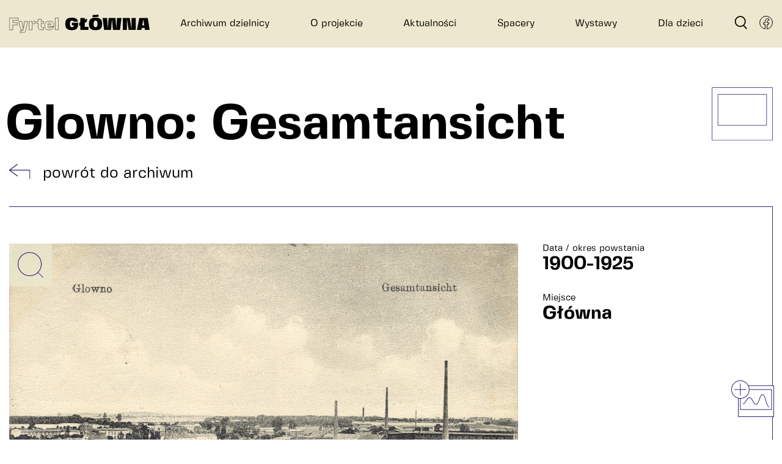

--- FILE ---
content_type: text/html; charset=UTF-8
request_url: https://www.fyrtelglowna.pl/archiwum/glowno-gesamtansicht/
body_size: 24277
content:
<!DOCTYPE html>
<!--
                                                           
   @@@@@@.                            @@@                  
  @@*   @@ xx   .@@@    &@@x   @@  @@ @@@  _@@@@   @@@@     
   @@@@    @@  @@  @@ #@@  @@  @@  @@ @@@ @@  @@  @@@@@     
       @@@ @@  @@  @@ @@&  @@  @@  @@ @@@ @@@@@@  @@@       
  @@@@@@.  @@  @@  @@  @@@@@@  @@@@@@ @@@  @@@@@@ @@@  @@   
                           @@                              
                       @@@@     

Check it out:
  singular.com.pl
-->
<html lang="pl">
<head>
    <meta charset="UTF-8">
    <meta name="viewport" content="width=device-width, initial-scale=1.0">
    <meta http-equiv="X-UA-Compatible" content="ie=edge">
    <title>Glowno: Gesamtansicht • Fyrtel Główna • Poznań</title>

		<!-- All in One SEO 4.6.6 - aioseo.com -->
		<meta name="description" content="Panorama Głównej" />
		<meta name="robots" content="max-image-preview:large" />
		<link rel="canonical" href="https://www.fyrtelglowna.pl/archiwum/glowno-gesamtansicht/" />
		<meta name="generator" content="All in One SEO (AIOSEO) 4.6.6" />
		<meta property="og:locale" content="pl_PL" />
		<meta property="og:site_name" content="Fyrtel Główna • Poznań • miejsce otwarte • kultura i sztuka • edukacja • integracja sąsiedzka" />
		<meta property="og:type" content="article" />
		<meta property="og:title" content="Glowno: Gesamtansicht • Fyrtel Główna • Poznań" />
		<meta property="og:description" content="Panorama Głównej" />
		<meta property="og:url" content="https://www.fyrtelglowna.pl/archiwum/glowno-gesamtansicht/" />
		<meta property="og:image" content="https://www.fyrtelglowna.pl/wp-content/uploads/2021/03/fyrtel-logo.png" />
		<meta property="og:image:secure_url" content="https://www.fyrtelglowna.pl/wp-content/uploads/2021/03/fyrtel-logo.png" />
		<meta property="og:image:width" content="500" />
		<meta property="og:image:height" content="500" />
		<meta property="article:published_time" content="2020-11-12T18:35:56+00:00" />
		<meta property="article:modified_time" content="2020-11-12T18:39:16+00:00" />
		<meta name="twitter:card" content="summary" />
		<meta name="twitter:title" content="Glowno: Gesamtansicht • Fyrtel Główna • Poznań" />
		<meta name="twitter:description" content="Panorama Głównej" />
		<meta name="twitter:image" content="https://www.fyrtelglowna.pl/wp-content/uploads/2021/03/fyrtel-logo.png" />
		<script type="application/ld+json" class="aioseo-schema">
			{"@context":"https:\/\/schema.org","@graph":[{"@type":"BreadcrumbList","@id":"https:\/\/www.fyrtelglowna.pl\/archiwum\/glowno-gesamtansicht\/#breadcrumblist","itemListElement":[{"@type":"ListItem","@id":"https:\/\/www.fyrtelglowna.pl\/#listItem","position":1,"name":"Dom","item":"https:\/\/www.fyrtelglowna.pl\/","nextItem":"https:\/\/www.fyrtelglowna.pl\/archiwum\/glowno-gesamtansicht\/#listItem"},{"@type":"ListItem","@id":"https:\/\/www.fyrtelglowna.pl\/archiwum\/glowno-gesamtansicht\/#listItem","position":2,"name":"Glowno: Gesamtansicht","previousItem":"https:\/\/www.fyrtelglowna.pl\/#listItem"}]},{"@type":"Organization","@id":"https:\/\/www.fyrtelglowna.pl\/#organization","name":"Archiwum dzielnicy Fyrtel G\u0142\u00f3wna w Poznaniu","description":"miejsce otwarte \u2022 kultura i sztuka \u2022 edukacja \u2022 integracja s\u0105siedzka","url":"https:\/\/www.fyrtelglowna.pl\/","logo":{"@type":"ImageObject","url":"https:\/\/www.fyrtelglowna.pl\/wp-content\/uploads\/2021\/03\/fyrtel-logo.png","@id":"https:\/\/www.fyrtelglowna.pl\/archiwum\/glowno-gesamtansicht\/#organizationLogo","width":500,"height":500,"caption":"Fyrtel G\u0142\u00f3wna Pozna\u0144"},"image":{"@id":"https:\/\/www.fyrtelglowna.pl\/archiwum\/glowno-gesamtansicht\/#organizationLogo"}},{"@type":"WebPage","@id":"https:\/\/www.fyrtelglowna.pl\/archiwum\/glowno-gesamtansicht\/#webpage","url":"https:\/\/www.fyrtelglowna.pl\/archiwum\/glowno-gesamtansicht\/","name":"Glowno: Gesamtansicht \u2022 Fyrtel G\u0142\u00f3wna \u2022 Pozna\u0144","description":"Panorama G\u0142\u00f3wnej","inLanguage":"pl-PL","isPartOf":{"@id":"https:\/\/www.fyrtelglowna.pl\/#website"},"breadcrumb":{"@id":"https:\/\/www.fyrtelglowna.pl\/archiwum\/glowno-gesamtansicht\/#breadcrumblist"},"image":{"@type":"ImageObject","url":"https:\/\/www.fyrtelglowna.pl\/wp-content\/uploads\/2020\/11\/Wid-II-1762.png","@id":"https:\/\/www.fyrtelglowna.pl\/archiwum\/glowno-gesamtansicht\/#mainImage","width":3261,"height":2065,"caption":"Glowno. Gesamtansicht. Jednoobrazkowa karta pocztowa z widokiem og\u00f3lnym (panoram\u0105) G\u0142\u00f3wnej. Ze zbior\u00f3w Biblioteki Uniwersyteckiej w Poznaniu"},"primaryImageOfPage":{"@id":"https:\/\/www.fyrtelglowna.pl\/archiwum\/glowno-gesamtansicht\/#mainImage"},"datePublished":"2020-11-12T19:35:56+01:00","dateModified":"2020-11-12T19:39:16+01:00"},{"@type":"WebSite","@id":"https:\/\/www.fyrtelglowna.pl\/#website","url":"https:\/\/www.fyrtelglowna.pl\/","name":"Archiwum dzielnicy G\u0142\u00f3wna w Poznaniu \u2022 Fyrtel G\u0142\u00f3wna \u2022 Pozna\u0144","description":"miejsce otwarte \u2022 kultura i sztuka \u2022 edukacja \u2022 integracja s\u0105siedzka","inLanguage":"pl-PL","publisher":{"@id":"https:\/\/www.fyrtelglowna.pl\/#organization"}}]}
		</script>
		<!-- All in One SEO -->

<style id='classic-theme-styles-inline-css' type='text/css'>
/*! This file is auto-generated */
.wp-block-button__link{color:#fff;background-color:#32373c;border-radius:9999px;box-shadow:none;text-decoration:none;padding:calc(.667em + 2px) calc(1.333em + 2px);font-size:1.125em}.wp-block-file__button{background:#32373c;color:#fff;text-decoration:none}
</style>
<style id='global-styles-inline-css' type='text/css'>
body{--wp--preset--color--black: #000000;--wp--preset--color--cyan-bluish-gray: #abb8c3;--wp--preset--color--white: #ffffff;--wp--preset--color--pale-pink: #f78da7;--wp--preset--color--vivid-red: #cf2e2e;--wp--preset--color--luminous-vivid-orange: #ff6900;--wp--preset--color--luminous-vivid-amber: #fcb900;--wp--preset--color--light-green-cyan: #7bdcb5;--wp--preset--color--vivid-green-cyan: #00d084;--wp--preset--color--pale-cyan-blue: #8ed1fc;--wp--preset--color--vivid-cyan-blue: #0693e3;--wp--preset--color--vivid-purple: #9b51e0;--wp--preset--gradient--vivid-cyan-blue-to-vivid-purple: linear-gradient(135deg,rgba(6,147,227,1) 0%,rgb(155,81,224) 100%);--wp--preset--gradient--light-green-cyan-to-vivid-green-cyan: linear-gradient(135deg,rgb(122,220,180) 0%,rgb(0,208,130) 100%);--wp--preset--gradient--luminous-vivid-amber-to-luminous-vivid-orange: linear-gradient(135deg,rgba(252,185,0,1) 0%,rgba(255,105,0,1) 100%);--wp--preset--gradient--luminous-vivid-orange-to-vivid-red: linear-gradient(135deg,rgba(255,105,0,1) 0%,rgb(207,46,46) 100%);--wp--preset--gradient--very-light-gray-to-cyan-bluish-gray: linear-gradient(135deg,rgb(238,238,238) 0%,rgb(169,184,195) 100%);--wp--preset--gradient--cool-to-warm-spectrum: linear-gradient(135deg,rgb(74,234,220) 0%,rgb(151,120,209) 20%,rgb(207,42,186) 40%,rgb(238,44,130) 60%,rgb(251,105,98) 80%,rgb(254,248,76) 100%);--wp--preset--gradient--blush-light-purple: linear-gradient(135deg,rgb(255,206,236) 0%,rgb(152,150,240) 100%);--wp--preset--gradient--blush-bordeaux: linear-gradient(135deg,rgb(254,205,165) 0%,rgb(254,45,45) 50%,rgb(107,0,62) 100%);--wp--preset--gradient--luminous-dusk: linear-gradient(135deg,rgb(255,203,112) 0%,rgb(199,81,192) 50%,rgb(65,88,208) 100%);--wp--preset--gradient--pale-ocean: linear-gradient(135deg,rgb(255,245,203) 0%,rgb(182,227,212) 50%,rgb(51,167,181) 100%);--wp--preset--gradient--electric-grass: linear-gradient(135deg,rgb(202,248,128) 0%,rgb(113,206,126) 100%);--wp--preset--gradient--midnight: linear-gradient(135deg,rgb(2,3,129) 0%,rgb(40,116,252) 100%);--wp--preset--font-size--small: 13px;--wp--preset--font-size--medium: 20px;--wp--preset--font-size--large: 36px;--wp--preset--font-size--x-large: 42px;--wp--preset--spacing--20: 0.44rem;--wp--preset--spacing--30: 0.67rem;--wp--preset--spacing--40: 1rem;--wp--preset--spacing--50: 1.5rem;--wp--preset--spacing--60: 2.25rem;--wp--preset--spacing--70: 3.38rem;--wp--preset--spacing--80: 5.06rem;--wp--preset--shadow--natural: 6px 6px 9px rgba(0, 0, 0, 0.2);--wp--preset--shadow--deep: 12px 12px 50px rgba(0, 0, 0, 0.4);--wp--preset--shadow--sharp: 6px 6px 0px rgba(0, 0, 0, 0.2);--wp--preset--shadow--outlined: 6px 6px 0px -3px rgba(255, 255, 255, 1), 6px 6px rgba(0, 0, 0, 1);--wp--preset--shadow--crisp: 6px 6px 0px rgba(0, 0, 0, 1);}:where(.is-layout-flex){gap: 0.5em;}:where(.is-layout-grid){gap: 0.5em;}body .is-layout-flex{display: flex;}body .is-layout-flex{flex-wrap: wrap;align-items: center;}body .is-layout-flex > *{margin: 0;}body .is-layout-grid{display: grid;}body .is-layout-grid > *{margin: 0;}:where(.wp-block-columns.is-layout-flex){gap: 2em;}:where(.wp-block-columns.is-layout-grid){gap: 2em;}:where(.wp-block-post-template.is-layout-flex){gap: 1.25em;}:where(.wp-block-post-template.is-layout-grid){gap: 1.25em;}.has-black-color{color: var(--wp--preset--color--black) !important;}.has-cyan-bluish-gray-color{color: var(--wp--preset--color--cyan-bluish-gray) !important;}.has-white-color{color: var(--wp--preset--color--white) !important;}.has-pale-pink-color{color: var(--wp--preset--color--pale-pink) !important;}.has-vivid-red-color{color: var(--wp--preset--color--vivid-red) !important;}.has-luminous-vivid-orange-color{color: var(--wp--preset--color--luminous-vivid-orange) !important;}.has-luminous-vivid-amber-color{color: var(--wp--preset--color--luminous-vivid-amber) !important;}.has-light-green-cyan-color{color: var(--wp--preset--color--light-green-cyan) !important;}.has-vivid-green-cyan-color{color: var(--wp--preset--color--vivid-green-cyan) !important;}.has-pale-cyan-blue-color{color: var(--wp--preset--color--pale-cyan-blue) !important;}.has-vivid-cyan-blue-color{color: var(--wp--preset--color--vivid-cyan-blue) !important;}.has-vivid-purple-color{color: var(--wp--preset--color--vivid-purple) !important;}.has-black-background-color{background-color: var(--wp--preset--color--black) !important;}.has-cyan-bluish-gray-background-color{background-color: var(--wp--preset--color--cyan-bluish-gray) !important;}.has-white-background-color{background-color: var(--wp--preset--color--white) !important;}.has-pale-pink-background-color{background-color: var(--wp--preset--color--pale-pink) !important;}.has-vivid-red-background-color{background-color: var(--wp--preset--color--vivid-red) !important;}.has-luminous-vivid-orange-background-color{background-color: var(--wp--preset--color--luminous-vivid-orange) !important;}.has-luminous-vivid-amber-background-color{background-color: var(--wp--preset--color--luminous-vivid-amber) !important;}.has-light-green-cyan-background-color{background-color: var(--wp--preset--color--light-green-cyan) !important;}.has-vivid-green-cyan-background-color{background-color: var(--wp--preset--color--vivid-green-cyan) !important;}.has-pale-cyan-blue-background-color{background-color: var(--wp--preset--color--pale-cyan-blue) !important;}.has-vivid-cyan-blue-background-color{background-color: var(--wp--preset--color--vivid-cyan-blue) !important;}.has-vivid-purple-background-color{background-color: var(--wp--preset--color--vivid-purple) !important;}.has-black-border-color{border-color: var(--wp--preset--color--black) !important;}.has-cyan-bluish-gray-border-color{border-color: var(--wp--preset--color--cyan-bluish-gray) !important;}.has-white-border-color{border-color: var(--wp--preset--color--white) !important;}.has-pale-pink-border-color{border-color: var(--wp--preset--color--pale-pink) !important;}.has-vivid-red-border-color{border-color: var(--wp--preset--color--vivid-red) !important;}.has-luminous-vivid-orange-border-color{border-color: var(--wp--preset--color--luminous-vivid-orange) !important;}.has-luminous-vivid-amber-border-color{border-color: var(--wp--preset--color--luminous-vivid-amber) !important;}.has-light-green-cyan-border-color{border-color: var(--wp--preset--color--light-green-cyan) !important;}.has-vivid-green-cyan-border-color{border-color: var(--wp--preset--color--vivid-green-cyan) !important;}.has-pale-cyan-blue-border-color{border-color: var(--wp--preset--color--pale-cyan-blue) !important;}.has-vivid-cyan-blue-border-color{border-color: var(--wp--preset--color--vivid-cyan-blue) !important;}.has-vivid-purple-border-color{border-color: var(--wp--preset--color--vivid-purple) !important;}.has-vivid-cyan-blue-to-vivid-purple-gradient-background{background: var(--wp--preset--gradient--vivid-cyan-blue-to-vivid-purple) !important;}.has-light-green-cyan-to-vivid-green-cyan-gradient-background{background: var(--wp--preset--gradient--light-green-cyan-to-vivid-green-cyan) !important;}.has-luminous-vivid-amber-to-luminous-vivid-orange-gradient-background{background: var(--wp--preset--gradient--luminous-vivid-amber-to-luminous-vivid-orange) !important;}.has-luminous-vivid-orange-to-vivid-red-gradient-background{background: var(--wp--preset--gradient--luminous-vivid-orange-to-vivid-red) !important;}.has-very-light-gray-to-cyan-bluish-gray-gradient-background{background: var(--wp--preset--gradient--very-light-gray-to-cyan-bluish-gray) !important;}.has-cool-to-warm-spectrum-gradient-background{background: var(--wp--preset--gradient--cool-to-warm-spectrum) !important;}.has-blush-light-purple-gradient-background{background: var(--wp--preset--gradient--blush-light-purple) !important;}.has-blush-bordeaux-gradient-background{background: var(--wp--preset--gradient--blush-bordeaux) !important;}.has-luminous-dusk-gradient-background{background: var(--wp--preset--gradient--luminous-dusk) !important;}.has-pale-ocean-gradient-background{background: var(--wp--preset--gradient--pale-ocean) !important;}.has-electric-grass-gradient-background{background: var(--wp--preset--gradient--electric-grass) !important;}.has-midnight-gradient-background{background: var(--wp--preset--gradient--midnight) !important;}.has-small-font-size{font-size: var(--wp--preset--font-size--small) !important;}.has-medium-font-size{font-size: var(--wp--preset--font-size--medium) !important;}.has-large-font-size{font-size: var(--wp--preset--font-size--large) !important;}.has-x-large-font-size{font-size: var(--wp--preset--font-size--x-large) !important;}
.wp-block-navigation a:where(:not(.wp-element-button)){color: inherit;}
:where(.wp-block-post-template.is-layout-flex){gap: 1.25em;}:where(.wp-block-post-template.is-layout-grid){gap: 1.25em;}
:where(.wp-block-columns.is-layout-flex){gap: 2em;}:where(.wp-block-columns.is-layout-grid){gap: 2em;}
.wp-block-pullquote{font-size: 1.5em;line-height: 1.6;}
</style>
<script type="text/javascript" src="https://www.fyrtelglowna.pl/wp-includes/js/jquery/jquery.min.js?ver=3.7.1" id="jquery-core-js"></script>
<script type="text/javascript" src="https://www.fyrtelglowna.pl/wp-includes/js/jquery/jquery-migrate.min.js?ver=3.4.1" id="jquery-migrate-js"></script>
<link rel='shortlink' href='https://www.fyrtelglowna.pl/?p=276' />
<!-- This code is added by Analytify (5.2.5) https://analytify.io/ !-->
			<script async src="https://www.googletagmanager.com/gtag/js?id=?G-TP3M0QPB51"></script>
			<script>
			window.dataLayer = window.dataLayer || [];
			function gtag(){dataLayer.push(arguments);}
			gtag('js', new Date());

			const configuration = JSON.parse( '{"anonymize_ip":"false","forceSSL":"false","allow_display_features":"false","debug_mode":true}' );
			const gaID = 'G-TP3M0QPB51';

			
			gtag('config', gaID, configuration);

			
			</script>

			<!-- This code is added by Analytify (5.2.5) !-->
    <link rel="shortcut icon" href="https://www.fyrtelglowna.pl/wp-content/themes/fyrtel/assets_archive/img/favicon.png">
        <style>
        /* .content {
            opacity: 0;
        } */
        /* .preloader {

            list-style: none;
            margin: 0;
            padding: 0;
            position: fixed;
            z-index: 99;
            display: -webkit-box;
            display: -ms-flexbox;
            display: flex;
            width: 100%;
            height: 100vh;
            top: 0;
            left: 0;
            margin: 0;
            padding: 0;
            pointer-events: none;

            display: none;
        }
        .preloader li {
            width: 20%;
            -webkit-transform: scaleY(1);
                    transform: scaleY(1);
            background-color: magenta;
        }
        .preloader-icons img {
            position: fixed;
            z-index: 100;
            top: 50%;
            left: 50%;
            transform: translate(-50%, -50%);
            width: 20vw;
            opacity: 0;
            visibility: hidden;
        } */
    body.isOverlayed {
        overflow: hidden;
        margin-right: 17px;
    }

    .isHome header .content-cover .pane {
        height: 100%;
    }

    .isHome header .content-cover {
        height: 100vh;
    }

    .isHome header .main-menu li {
        visibility: hidden;
        opacity: 0;
        transform: translateY(-50px);
    }

    .isHome header .header-icons li {
        visibility: hidden;
        opacity: 0;
    }

    .isHome.isPreloader header .logo {
        visibility: hidden;
        opacity: 0;
    }

    .isHome main {
        opacity: 0;
    }
    </style>        <script>
        var appConfig = {
            ajaxApi: '/wp-admin/admin-ajax.php',
            mapContent: '/wp-content/themes/fyrtel/assets_archive/map/map_inner_25112020.svg',
            tripsMapContent: '/wp-content/themes/fyrtel/assets_archive/map/mapTrips_11072024.svg',
            mapTargets: {
                karolin: '/archiwum/?place=4',
                janikowo: '/archiwum/?place=3',
                baltycka: '/archiwum/?place=5',
                nadolnik: '/archiwum/?place=6',
                gnieznienska: '/archiwum/?place=7',
                glowna: '/archiwum/?place=8'
            }
        }
    </script>
    <script defer src="https://www.fyrtelglowna.pl/wp-content/themes/fyrtel/assets_archive/js/300.da5680fb919d317f97f3.js"></script>
    <script defer src="https://www.fyrtelglowna.pl/wp-content/themes/fyrtel/assets_archive/js/poly.da5680fb919d317f97f3.js"></script>
    <script defer src="https://www.fyrtelglowna.pl/wp-content/themes/fyrtel/assets_archive/js/app.da5680fb919d317f97f3.js"></script>
    <style>
        .pswp{--pswp-bg:#000;--pswp-placeholder-bg:#222;--pswp-root-z-index:100000;--pswp-preloader-color:rgba(79,79,79,.4);--pswp-preloader-color-secondary:hsla(0,0%,100%,.9);--pswp-icon-color:#fff;--pswp-icon-color-secondary:#4f4f4f;--pswp-icon-stroke-color:#4f4f4f;--pswp-icon-stroke-width:2px;--pswp-error-text-color:var(--pswp-icon-color);contain:layout style size;display:none;height:100%;left:0;opacity:.003;position:fixed;top:0;touch-action:none;width:100%;z-index:var(--pswp-root-z-index);-webkit-tap-highlight-color:rgba(0,0,0,0)}.pswp,.pswp:focus{outline:0}.pswp *{box-sizing:border-box}.pswp img{max-width:none}.pswp--open{display:block}.pswp,.pswp__bg{transform:translateZ(0);will-change:opacity}.pswp__bg{background:var(--pswp-bg);opacity:.005}.pswp,.pswp__scroll-wrap{overflow:hidden}.pswp__bg,.pswp__container,.pswp__content,.pswp__img,.pswp__item,.pswp__scroll-wrap,.pswp__zoom-wrap{height:100%;left:0;position:absolute;top:0;width:100%}.pswp__img,.pswp__zoom-wrap{height:auto;width:auto}.pswp--click-to-zoom.pswp--zoom-allowed .pswp__img{cursor:-webkit-zoom-in;cursor:-moz-zoom-in;cursor:zoom-in}.pswp--click-to-zoom.pswp--zoomed-in .pswp__img{cursor:move;cursor:-webkit-grab;cursor:-moz-grab;cursor:grab}.pswp--click-to-zoom.pswp--zoomed-in .pswp__img:active{cursor:-webkit-grabbing;cursor:-moz-grabbing;cursor:grabbing}.pswp--no-mouse-drag.pswp--zoomed-in .pswp__img,.pswp--no-mouse-drag.pswp--zoomed-in .pswp__img:active,.pswp__img{cursor:-webkit-zoom-out;cursor:-moz-zoom-out;cursor:zoom-out}.pswp__button,.pswp__container,.pswp__counter,.pswp__img{-webkit-user-select:none;-moz-user-select:none;-ms-user-select:none;user-select:none}.pswp__item{overflow:hidden;z-index:1}.pswp__hidden{display:none!important}.pswp__content{pointer-events:none}.pswp__content>*{pointer-events:auto}.pswp__error-msg-container{display:grid}.pswp__error-msg{color:var(--pswp-error-text-color);font-size:1em;line-height:1;margin:auto}.pswp .pswp__hide-on-close{opacity:.005;pointer-events:none;transition:opacity var(--pswp-transition-duration) cubic-bezier(.4,0,.22,1);will-change:opacity;z-index:10}.pswp--ui-visible .pswp__hide-on-close{opacity:1;pointer-events:auto}.pswp__button{-webkit-appearance:none;background:none;border:0;box-shadow:none;cursor:pointer;display:block;height:60px;margin:0;opacity:.85;overflow:hidden;padding:0;position:relative;width:50px;-webkit-touch-callout:none}.pswp__button:active,.pswp__button:focus,.pswp__button:hover{background:none;border:0;box-shadow:none;opacity:1;padding:0;transition:none}.pswp__button:disabled{cursor:auto;opacity:.3}.pswp__icn{fill:var(--pswp-icon-color);color:var(--pswp-icon-color-secondary);height:32px;left:9px;overflow:hidden;pointer-events:none;position:absolute;top:14px;width:32px}.pswp__icn-shadow{stroke:var(--pswp-icon-stroke-color);stroke-width:var(--pswp-icon-stroke-width);fill:none}.pswp__icn:focus{outline:0}.pswp__img--with-bg,div.pswp__img--placeholder{background:var(--pswp-placeholder-bg)}.pswp__top-bar{display:flex;flex-direction:row;height:60px;justify-content:flex-end;left:0;pointer-events:none!important;position:absolute;top:0;width:100%;z-index:10}.pswp__top-bar>*{pointer-events:auto;will-change:opacity}.pswp__button--close{margin-right:6px}.pswp__button--arrow{height:100px;margin-top:-50px;position:absolute;top:0;top:50%;width:75px}.pswp__button--arrow:disabled{cursor:default;display:none}.pswp__button--arrow .pswp__icn{background:none;border-radius:0;height:60px;margin-top:-30px;top:50%;width:60px}.pswp--one-slide .pswp__button--arrow{display:none}.pswp--touch .pswp__button--arrow{visibility:hidden}.pswp--has_mouse .pswp__button--arrow{visibility:visible}.pswp__button--arrow--prev{left:0;right:auto}.pswp__button--arrow--next{right:0}.pswp__button--arrow--next .pswp__icn{left:auto;right:14px;transform:scaleX(-1)}.pswp__button--zoom{display:none}.pswp--zoom-allowed .pswp__button--zoom{display:block}.pswp--zoomed-in .pswp__zoom-icn-bar-v{display:none}.pswp__preloader{height:60px;margin-right:auto;overflow:hidden;position:relative;width:50px}.pswp__preloader .pswp__icn{animation:pswp-clockwise .6s linear infinite;opacity:0;transition:opacity .2s linear}.pswp__preloader--active .pswp__icn{opacity:.85}@keyframes pswp-clockwise{0%{transform:rotate(0deg)}to{transform:rotate(1turn)}}.pswp__counter{color:var(--pswp-icon-color);font-size:14px;height:30px;line-height:30px;margin-top:15px;margin-inline-start:20px;opacity:.85;text-shadow:1px 1px 3px var(--pswp-icon-color-secondary)}.pswp--one-slide .pswp__counter{display:none}html{line-height:1.15;-webkit-text-size-adjust:100%}body{margin:0}main{display:block}h1{font-size:2em;margin:.67em 0}hr{box-sizing:content-box;height:0;overflow:visible}pre{font-family:monospace,monospace;font-size:1em}a{background-color:transparent}abbr[title]{border-bottom:none;text-decoration:underline;text-decoration:underline dotted}b,strong{font-weight:bolder}code,kbd,samp{font-family:monospace,monospace;font-size:1em}small{font-size:80%}sub,sup{font-size:75%;line-height:0;position:relative;vertical-align:baseline}sub{bottom:-.25em}sup{top:-.5em}img{border-style:none}button,input,optgroup,select,textarea{font-family:inherit;font-size:100%;line-height:1.15;margin:0}button,input{overflow:visible}button,select{text-transform:none}[type=button],[type=reset],[type=submit],button{-webkit-appearance:button}[type=button]::-moz-focus-inner,[type=reset]::-moz-focus-inner,[type=submit]::-moz-focus-inner,button::-moz-focus-inner{border-style:none;padding:0}[type=button]:-moz-focusring,[type=reset]:-moz-focusring,[type=submit]:-moz-focusring,button:-moz-focusring{outline:1px dotted ButtonText}fieldset{padding:.35em .75em .625em}legend{box-sizing:border-box;color:inherit;display:table;max-width:100%;padding:0;white-space:normal}progress{vertical-align:baseline}textarea{overflow:auto}[type=checkbox],[type=radio]{box-sizing:border-box;padding:0}[type=number]::-webkit-inner-spin-button,[type=number]::-webkit-outer-spin-button{height:auto}[type=search]{-webkit-appearance:textfield;outline-offset:-2px}[type=search]::-webkit-search-decoration{-webkit-appearance:none}::-webkit-file-upload-button{-webkit-appearance:button;font:inherit}details{display:block}summary{display:list-item}[hidden],template{display:none}@font-face{font-family:swiper-icons;font-style:normal;font-weight:400;src:url("data:application/font-woff;charset=utf-8;base64, [base64]//wADZ2x5ZgAAAywAAADMAAAD2MHtryVoZWFkAAABbAAAADAAAAA2E2+eoWhoZWEAAAGcAAAAHwAAACQC9gDzaG10eAAAAigAAAAZAAAArgJkABFsb2NhAAAC0AAAAFoAAABaFQAUGG1heHAAAAG8AAAAHwAAACAAcABAbmFtZQAAA/gAAAE5AAACXvFdBwlwb3N0AAAFNAAAAGIAAACE5s74hXjaY2BkYGAAYpf5Hu/j+W2+MnAzMYDAzaX6QjD6/4//Bxj5GA8AuRwMYGkAPywL13jaY2BkYGA88P8Agx4j+/8fQDYfA1AEBWgDAIB2BOoAeNpjYGRgYNBh4GdgYgABEMnIABJzYNADCQAACWgAsQB42mNgYfzCOIGBlYGB0YcxjYGBwR1Kf2WQZGhhYGBiYGVmgAFGBiQQkOaawtDAoMBQxXjg/wEGPcYDDA4wNUA2CCgwsAAAO4EL6gAAeNpj2M0gyAACqxgGNWBkZ2D4/wMA+xkDdgAAAHjaY2BgYGaAYBkGRgYQiAHyGMF8FgYHIM3DwMHABGQrMOgyWDLEM1T9/w8UBfEMgLzE////P/5//f/V/xv+r4eaAAeMbAxwIUYmIMHEgKYAYjUcsDAwsLKxc3BycfPw8jEQA/[base64]/uznmfPFBNODM2K7MTQ45YEAZqGP81AmGGcF3iPqOop0r1SPTaTbVkfUe4HXj97wYE+yNwWYxwWu4v1ugWHgo3S1XdZEVqWM7ET0cfnLGxWfkgR42o2PvWrDMBSFj/IHLaF0zKjRgdiVMwScNRAoWUoH78Y2icB/yIY09An6AH2Bdu/UB+yxopYshQiEvnvu0dURgDt8QeC8PDw7Fpji3fEA4z/PEJ6YOB5hKh4dj3EvXhxPqH/SKUY3rJ7srZ4FZnh1PMAtPhwP6fl2PMJMPDgeQ4rY8YT6Gzao0eAEA409DuggmTnFnOcSCiEiLMgxCiTI6Cq5DZUd3Qmp10vO0LaLTd2cjN4fOumlc7lUYbSQcZFkutRG7g6JKZKy0RmdLY680CDnEJ+UMkpFFe1RN7nxdVpXrC4aTtnaurOnYercZg2YVmLN/d/gczfEimrE/fs/bOuq29Zmn8tloORaXgZgGa78yO9/cnXm2BpaGvq25Dv9S4E9+5SIc9PqupJKhYFSSl47+Qcr1mYNAAAAeNptw0cKwkAAAMDZJA8Q7OUJvkLsPfZ6zFVERPy8qHh2YER+3i/BP83vIBLLySsoKimrqKqpa2hp6+jq6RsYGhmbmJqZSy0sraxtbO3sHRydnEMU4uR6yx7JJXveP7WrDycAAAAAAAH//wACeNpjYGRgYOABYhkgZgJCZgZNBkYGLQZtIJsFLMYAAAw3ALgAeNolizEKgDAQBCchRbC2sFER0YD6qVQiBCv/H9ezGI6Z5XBAw8CBK/m5iQQVauVbXLnOrMZv2oLdKFa8Pjuru2hJzGabmOSLzNMzvutpB3N42mNgZGBg4GKQYzBhYMxJLMlj4GBgAYow/P/PAJJhLM6sSoWKfWCAAwDAjgbRAAB42mNgYGBkAIIbCZo5IPrmUn0hGA0AO8EFTQAA") format("woff")}:root{--swiper-theme-color:#007aff}:host{display:block;margin-left:auto;margin-right:auto;position:relative;z-index:1}.swiper{display:block;list-style:none;margin-left:auto;margin-right:auto;overflow:hidden;padding:0;position:relative;z-index:1}.swiper-vertical>.swiper-wrapper{flex-direction:column}.swiper-wrapper{box-sizing:content-box;display:flex;height:100%;position:relative;transition-property:transform;transition-timing-function:var(--swiper-wrapper-transition-timing-function,initial);width:100%;z-index:1}.swiper-android .swiper-slide,.swiper-ios .swiper-slide,.swiper-wrapper{transform:translateZ(0)}.swiper-horizontal{touch-action:pan-y}.swiper-vertical{touch-action:pan-x}.swiper-slide{display:block;flex-shrink:0;height:100%;position:relative;transition-property:transform;width:100%}.swiper-slide-invisible-blank{visibility:hidden}.swiper-autoheight,.swiper-autoheight .swiper-slide{height:auto}.swiper-autoheight .swiper-wrapper{align-items:flex-start;transition-property:transform,height}.swiper-backface-hidden .swiper-slide{backface-visibility:hidden;transform:translateZ(0)}.swiper-3d.swiper-css-mode .swiper-wrapper{perspective:1200px}.swiper-3d .swiper-wrapper{transform-style:preserve-3d}.swiper-3d{perspective:1200px}.swiper-3d .swiper-cube-shadow,.swiper-3d .swiper-slide{transform-style:preserve-3d}.swiper-css-mode>.swiper-wrapper{overflow:auto;scrollbar-width:none;-ms-overflow-style:none}.swiper-css-mode>.swiper-wrapper::-webkit-scrollbar{display:none}.swiper-css-mode>.swiper-wrapper>.swiper-slide{scroll-snap-align:start start}.swiper-css-mode.swiper-horizontal>.swiper-wrapper{scroll-snap-type:x mandatory}.swiper-css-mode.swiper-vertical>.swiper-wrapper{scroll-snap-type:y mandatory}.swiper-css-mode.swiper-free-mode>.swiper-wrapper{scroll-snap-type:none}.swiper-css-mode.swiper-free-mode>.swiper-wrapper>.swiper-slide{scroll-snap-align:none}.swiper-css-mode.swiper-centered>.swiper-wrapper:before{content:"";flex-shrink:0;order:9999}.swiper-css-mode.swiper-centered>.swiper-wrapper>.swiper-slide{scroll-snap-align:center center;scroll-snap-stop:always}.swiper-css-mode.swiper-centered.swiper-horizontal>.swiper-wrapper>.swiper-slide:first-child{margin-inline-start:var(--swiper-centered-offset-before)}.swiper-css-mode.swiper-centered.swiper-horizontal>.swiper-wrapper:before{height:100%;min-height:1px;width:var(--swiper-centered-offset-after)}.swiper-css-mode.swiper-centered.swiper-vertical>.swiper-wrapper>.swiper-slide:first-child{margin-block-start:var(--swiper-centered-offset-before)}.swiper-css-mode.swiper-centered.swiper-vertical>.swiper-wrapper:before{height:var(--swiper-centered-offset-after);min-width:1px;width:100%}.swiper-3d .swiper-slide-shadow,.swiper-3d .swiper-slide-shadow-bottom,.swiper-3d .swiper-slide-shadow-left,.swiper-3d .swiper-slide-shadow-right,.swiper-3d .swiper-slide-shadow-top{height:100%;left:0;pointer-events:none;position:absolute;top:0;width:100%;z-index:10}.swiper-3d .swiper-slide-shadow{background:rgba(0,0,0,.15)}.swiper-3d .swiper-slide-shadow-left{background-image:linear-gradient(270deg,rgba(0,0,0,.5),transparent)}.swiper-3d .swiper-slide-shadow-right{background-image:linear-gradient(90deg,rgba(0,0,0,.5),transparent)}.swiper-3d .swiper-slide-shadow-top{background-image:linear-gradient(0deg,rgba(0,0,0,.5),transparent)}.swiper-3d .swiper-slide-shadow-bottom{background-image:linear-gradient(180deg,rgba(0,0,0,.5),transparent)}.swiper-lazy-preloader{border:4px solid var(--swiper-preloader-color,var(--swiper-theme-color));border-radius:50%;border-top:4px solid transparent;box-sizing:border-box;height:42px;left:50%;margin-left:-21px;margin-top:-21px;position:absolute;top:50%;transform-origin:50%;width:42px;z-index:10}.swiper-watch-progress .swiper-slide-visible .swiper-lazy-preloader,.swiper:not(.swiper-watch-progress) .swiper-lazy-preloader{animation:swiper-preloader-spin 1s linear infinite}.swiper-lazy-preloader-white{--swiper-preloader-color:#fff}.swiper-lazy-preloader-black{--swiper-preloader-color:#000}@keyframes swiper-preloader-spin{0%{transform:rotate(0deg)}to{transform:rotate(1turn)}}:root{--trans-basic:.3s cubic-bezier(.4,0,0,1)}@font-face{font-family:Fivo Sans Modern Regular;font-style:normal;font-weight:400;src:url(/wp-content/themes/fyrtel/assets_archive/fonts/FivoSansModern-Regular.woff) format("woff")}@font-face{font-family:Fivo Sans Modern Bold;font-style:normal;font-weight:400;src:url(/wp-content/themes/fyrtel/assets_archive/fonts/FivoSansModern-Bold.woff) format("woff")}html{box-sizing:border-box;font-size:62.5%}*{margin:0;outline:0!important;padding:0}*,:after,:before{box-sizing:inherit}body{background-color:#fff;color:#000;font-family:Fivo Sans Modern Regular;font-size:1.4rem}h1,h2,h3,h4,h5,h6{font-family:Fivo Sans Modern Bold;font-weight:400}a{color:#000;text-decoration:none}.more-btn{display:flex;justify-content:center}.more-btn a{border:1px solid #2c2b79;font-size:2rem;padding:.4rem 4rem}@media(min-width:600px){.more-btn a{font-size:2.5rem;padding:.5rem 7rem}}.fyrtel-hover{position:relative;transition:color .3s cubic-bezier(.4,0,0,1)}.fyrtel-hover:after{background-color:#ece7ce;bottom:0;content:"";height:0;left:0;position:absolute;transition:height .5s cubic-bezier(.4,0,0,1);width:100%;z-index:-1}.fyrtel-hover:focus:after,.fyrtel-hover:hover:after{height:100%}.fyrtel-hover.invert:after{background-color:#000}.fyrtel-hover.invert:focus,.fyrtel-hover.invert:hover{color:#fff}.screenreader-text{overflow:hidden;position:absolute!important;clip:rect(0 0 0 0);border:0;height:1px;margin:0;padding:0;width:1px}::-moz-selection{background:#000;color:#fff}::selection{background:#000;color:#fff}main{padding-top:4rem;position:relative}.section-header{font-family:Fivo Sans Modern Bold;font-size:5rem;line-height:5rem;margin-bottom:4rem;margin-top:8rem}.section-header span{display:block;font-family:Fivo Sans Modern Regular;font-size:3rem;line-height:3rem}.section-header.space span{line-height:5rem}.error404 .section-header,.under-construction .section-header{font-size:4rem;line-height:4rem;margin-bottom:20vw;margin-top:10vw}.error404 .section-header span,.under-construction .section-header span{margin-top:2rem}.page-header .title{display:flex;flex-direction:column;margin-bottom:3rem;margin-top:4rem}.page-header .header-icon{display:flex;justify-content:flex-end;margin-bottom:2rem;order:1}.page-header .header-icon img{display:block;width:6rem}.page-header h1{flex-grow:1;font-size:4rem;line-height:4rem;margin:0;order:2;padding:0}.page-header .backBtn{display:inline-block;font-size:2rem;margin-bottom:4rem;padding-left:5.5rem;position:relative}.page-header .backBtn:before{content:url(/wp-content/themes/fyrtel/assets_archive/img/icon_back_btn.svg);left:0;position:absolute;top:50%;transform:translateY(-50%);transform-origin:50% 50%;transition:transform .5s cubic-bezier(.4,0,0,1)}.page-header .backBtn:focus:before,.page-header .backBtn:hover:before{transform:translate(-1rem,-50%)}.page-header .date{font-size:2rem;margin-bottom:1.4rem}.list-paging{display:flex;flex-wrap:wrap;justify-content:center;list-style:none;margin-bottom:6rem;margin-top:4rem}.list-paging li{font-size:2.4rem;line-height:2rem;margin-bottom:2rem}.list-paging li:not(:first-child){margin-left:2rem}.list-paging a{border:1px solid #2c2b79;display:flex;padding:1rem 2rem .4rem;text-align:center}.list-paging li.first{align-items:center;display:flex}.list-paging li.first a{border:none;font-size:2rem;padding:0;position:relative}.list-paging li.first a:after{background-color:#2c2b79;bottom:-1rem;content:"";height:1px;left:0;opacity:0;position:absolute;transition:all .2s ease;width:100%}.list-paging li.first a:focus:after,.list-paging li.first a:hover:after{bottom:0;opacity:1}.list-paging .current{font-family:Fivo Sans Modern Bold}.logo-icons-wrapper{display:none}.sticky-contact{bottom:0;height:1;position:sticky;z-index:2}.sticky-contact .container{justify-content:flex-end;margin:0 auto;text-align:right;width:100%}.sticky-contact a{display:inline-block;height:9rem;position:relative;text-align:center;transform:translateY(-2rem);width:9rem}.sticky-contact a:after{background-color:#ece7ce;border-radius:50%;height:100%;left:0;position:absolute;top:0;width:100%;z-index:-1}.sticky-contact #circle,.sticky-contact #plus,.sticky-contact a:after,.sticky-contact span{transition:all .5s cubic-bezier(.4,0,0,1)}.sticky-contact span{color:#2c2b79;display:inline-block;opacity:0;transform:translateY(-2rem)}.sticky-contact .wrapper{height:100%;margin:auto;transform:translateX(-.3rem);width:100%}.sticky-contact svg{transform:translateY(1rem);transition:all .5s cubic-bezier(.4,0,0,1);width:7rem}.sticky-contact a:focus:after,.sticky-contact a:hover:after{transform:scale(1.6)}.sticky-contact a:focus svg,.sticky-contact a:hover svg{transform:translateY(-1rem)}.sticky-contact a:focus #circle,.sticky-contact a:hover #circle{fill:#2c2b79!important}.sticky-contact a:focus #plus,.sticky-contact a:hover #plus{stroke:#fff!important}.sticky-contact a:focus span,.sticky-contact a:hover span{opacity:1;transform:translateY(-1rem)}@media(min-width:600px){main{padding-top:8rem}.section-header{font-size:7rem;line-height:7rem}.section-header span{font-size:3rem;line-height:3rem}.page-header .title{align-items:flex-end;flex-direction:row;margin-top:6rem}.page-header .header-icon{flex:0 0 12rem;margin-bottom:0;order:2;position:relative}.page-header .header-icon img{bottom:1rem;position:absolute;width:8rem}.page-header h1{font-size:5rem;line-height:5rem;margin-left:0;order:1}.page-header .backBtn{font-size:2.5rem}.list-paging{margin-bottom:6rem;margin-top:4rem}.list-paging li{font-size:3rem;line-height:2.4rem}.list-paging li:not(:first-child){margin-left:3rem}.list-paging a{padding:1rem 3rem .6rem}}@media(min-width:1000px){.section-header{font-size:10rem;line-height:10rem}.section-header span{font-size:5rem;line-height:2rem}.error404 .section-header,.under-construction .section-header{font-size:10rem;line-height:10rem;margin-bottom:15vw;margin-top:6vw;max-width:120rem}.error404 .section-header span,.under-construction .section-header span{font-size:5rem;line-height:2rem;margin-top:10rem}.page-header .title{margin-top:9rem}.page-header .header-icon{flex:0 0 20rem}.page-header .header-icon img{bottom:1rem;width:10rem}.page-header h1{font-size:8rem;line-height:7rem;margin-left:-.6rem}.page-header .date{font-size:2.4rem;margin-bottom:1.6rem}.list-paging{margin-bottom:10rem;margin-top:10rem}.sticky-contact a:after{content:none}}@media(min-width:1400px){.page-header .header-icon{flex:0 0 30rem}.page-header .header-icon img{bottom:2rem;width:12rem}.page-header h1{font-size:10rem;line-height:10rem;margin-left:-.8rem}.page-header .date{font-size:3rem;margin-bottom:2rem}.list-paging{margin-bottom:10rem;margin-top:10rem}.list-paging li{font-size:3.6rem;line-height:3rem}.list-paging a{padding:1rem 3rem .6rem}}@media(min-width:1600px){.list-paging{margin-bottom:14rem;margin-top:10rem}.list-paging li{font-size:4rem;line-height:4rem}.list-paging a{padding:1rem 4rem .6rem}}@media(min-width:1700px){.sticky-contact a{transform:translate(10rem,-2rem)}}.scroll-killed,html.has-scroll-smooth{overflow:hidden}html.has-scroll-dragging{-webkit-user-select:none;-moz-user-select:none;user-select:none}.has-scroll-smooth body{overflow:hidden}.has-scroll-smooth [data-scroll-container]{min-height:100vh}.c-scrollbar{height:100%;opacity:0;position:absolute;right:0;top:0;transform-origin:center right;transition:transform .3s,opacity .3s;width:11px}.c-scrollbar:hover{transform:scaleX(1.45)}.c-scrollbar:hover,.has-scroll-dragging .c-scrollbar,.has-scroll-scrolling .c-scrollbar{opacity:1}.c-scrollbar_thumb{background-color:#000;border-radius:10px;cursor:grab;margin:2px;opacity:.5;position:absolute;right:0;top:0;width:7px}.has-scroll-dragging .c-scrollbar_thumb{cursor:grabbing}section{width:100%}.container{display:flex;flex-direction:row;flex-wrap:wrap;margin-left:auto;margin-right:auto;max-width:160rem;width:100%}.container.fluid{max-width:none}.col{flex-basis:0;flex-grow:1;max-width:100%;padding:0 1.5rem;position:relative;width:100%}.col-1,.col-2,.col-2-3,.col-2-5,.col-3,.col-4,.col-5{flex:0 0 100%;max-width:100%}@media(min-width:600px){.col-2,.col-4{flex:0 0 50%;max-width:50%}.col-3,.col-5{flex:0 0 33.333333%;max-width:33.333333%}.col-2-3,.col-2-5{flex:0 0 66.666666%;max-width:66.666666%}}@media(min-width:1000px){.col-4{flex:0 0 25%;max-width:25%}.col-5{flex:0 0 20%;max-width:20%}.col-2-5{flex:0 0 40%;max-width:40%}.col-2-3{flex:0 0 66.666666%;max-width:66.666666%}}.isHome header.hscroll--top .logo{opacity:0;transition:all .3s cubic-bezier(.4,0,0,1);visibility:hidden}.isOverlayed header{padding-right:17px}header{background-color:#ece7ce;width:100%}header ul{display:flex;list-style:none}header .header-wrapper{align-items:center;display:flex;justify-content:space-between;padding:0 1.5rem;position:relative}header .logo{flex:0 1 auto;opacity:1;transition:opacity .3s cubic-bezier(.4,0,0,1);transition-delay:.5s;visibility:visible}header .logo img{display:block;transition:transform .3s cubic-bezier(.4,0,0,1);width:15rem}header .logo:focus img,header .logo:hover img{transform:scale(1.05)}header .main-menu{display:none;flex-direction:column;left:50%;position:absolute;top:50vh;transform:translate(-50%,-50%)}header .main-menu li{font-family:Fivo Sans Modern Bold;font-size:4rem;margin-bottom:2rem}header .main-menu a{color:#000;position:relative;text-decoration:none}header .main-menu a:after{background-color:#2c2b79;bottom:-1.2rem;content:"";height:1px;left:0;opacity:0;position:absolute;transition:all .2s ease;width:100%}header .main-menu a:focus:after,header .main-menu a:hover:after{bottom:-.3rem;opacity:1}header .header-icons{align-items:center;display:flex}header .header-icons li:first-child{margin-right:2rem}header .header-icons .fb a img,header .header-icons .search a img{transition:transform .4s cubic-bezier(.4,0,0,1)}header .header-icons .fb a:focus img,header .header-icons .fb a:hover img,header .header-icons .search a:focus img,header .header-icons .search a:hover img{transform:scale(1.2)}header .header-icons button{background:none transparent;border:0;color:inherit;cursor:pointer;display:inline-block;font:inherit;height:4rem;line-height:normal;margin:0 0 0 2rem;outline:0;overflow:visible;padding:0;text-align:center;text-transform:none;-webkit-user-select:none;-moz-user-select:none;user-select:none;vertical-align:middle;width:4rem}header .header-icons button:focus .lines:before,header .header-icons button:hover .lines:before{transform:translateY(-4px)}header .header-icons button:focus .lines:after,header .header-icons button:hover .lines:after{transform:translateY(4px)}header .header-icons .lines{background-color:#2c2b79;display:block;height:2px;position:relative;transition:background-color .3s cubic-bezier(.4,0,0,1)}header .header-icons .lines:before{top:-7px}header .header-icons .lines:after{bottom:-7px}header .header-icons .lines:after,header .header-icons .lines:before{backface-visibility:hidden;background-color:#2c2b79;content:"";height:2px;left:0;position:absolute;right:0;transform:translateZ(0);transform-origin:center left;transition:transform .3s cubic-bezier(.17,.67,.3,1.33),background-color .3s cubic-bezier(.4,0,0,1)}header .close{opacity:0;position:absolute;right:1.5rem;top:50%;transform:translateY(-50%);visibility:hidden}header .close img{transition:transform .4s cubic-bezier(.4,0,0,1)}header .close:hover img{transform:scale(1.2)}header .content-cover{display:flex;height:0;left:0;position:absolute;top:0;width:100%;z-index:-1}header .content-cover .pane{background-color:#ece7ce;flex:0 0 33.333333%;height:100%}header .content-cover .search-container{left:50%;opacity:0;position:absolute;top:50%;transform:translate(-50%,-50%);visibility:hidden}header .content-cover .search-container .search-wrapper{align-items:center;display:flex}header .content-cover .search-container .input-field{border-right:1px solid #2c2b79;border-top:1px solid #2c2b79;padding:1rem;width:80vw}header .content-cover .search-container input{background-color:transparent;border:none;font-size:3rem;width:100%}header .content-cover .search-container img{margin-left:2rem;transition:transform .4s cubic-bezier(.4,0,0,1);width:3rem}header .content-cover .search-container button{background:transparent;border:none;cursor:pointer}header .content-cover .search-container button:hover img{transform:scale(1.2)}header .content-cover .preloader-icons{height:20rem;left:50vw;opacity:0;position:absolute;top:50vh;transform:translate(-50%,-50%);visibility:hidden;width:20rem}header .content-cover .preloader-icons svg{width:100%}@media(min-width:1000px){header .logo img{width:19rem}header .main-menu{display:flex;flex:1 1 auto;flex-direction:row;justify-content:space-between;left:auto;margin:0 2rem;position:relative;top:auto;transform:none}header .main-menu li{font-family:Fivo Sans Modern Regular;font-size:1.6rem;margin:0 1rem;padding:3rem 0}header .header-icons button{display:none}header .content-cover .search-container .input-field{width:50vw}}@media(min-width:1200px){header .logo img{width:23rem}header .main-menu{margin:0 3rem}header .main-menu li{margin:0 2rem}}@media(min-width:1400px){header .main-menu{margin:0 4rem}header .main-menu li{margin:0 2rem}}@media(min-width:1500px){header .main-menu{margin:0 5rem}header .main-menu li{margin:0 4rem}}.hscroll{left:0;position:fixed;right:0;top:0;transition:transform .2s linear;will-change:transform;z-index:10}.hscroll--pinned{transform:translateY(0)}.hscroll--unpinned{transform:translateY(-100%)}footer{background-color:#ece7ce;padding:5rem 0}footer .footer-top{align-items:center;display:flex;justify-content:space-between;margin-bottom:8rem}footer .logo{width:60vw}footer .logo img{display:block;width:100%}footer .social ul{display:flex;list-style:none}footer .social ul img{transition:transform .4s cubic-bezier(.4,0,0,1);width:3rem}footer .social ul li:first-child{margin-right:1rem}footer .social ul a:focus img,footer .social ul a:hover img{transform:scale(1.1)}footer .footer-cols{font-size:1.6rem;line-height:2rem;margin-bottom:6rem}footer .footer-cols .col:not(:first-child){margin-top:5rem}footer .footer-cols .col:first-child,footer .footer-cols .col:nth-child(2){padding-right:5vw}footer .footer-cols col:last-child{padding-right:0}footer .footer-cols h4{font-family:Fivo Sans Modern Regular;font-size:1.8rem;margin-bottom:3rem}footer .footer-cols h5{font-size:1.6rem;line-height:2rem}footer .footer-cols .owner-logo{display:block;margin-bottom:7rem}footer .footer-cols .owner-logo img{display:block;width:100%}footer .footer-cols .address:not(:first-child){margin-bottom:2.6rem}footer .footer-cols .address a{display:inline-block;margin:.3rem 0;position:relative}footer .footer-cols .address a:after{background-color:#2c2b79;bottom:-1.2rem;content:"";height:1px;left:0;opacity:0;position:absolute;transition:all .2s ease;width:100%}footer .footer-cols .address a:focus:after,footer .footer-cols .address a:hover:after{bottom:-.3rem;opacity:1}footer .footer-cols .col:nth-child(2) a{display:block}footer .footer-cols .col:nth-child(2) img{display:block;max-width:14rem;width:100%}footer .footer-cols .col:nth-child(2) .logo-01{margin-bottom:5rem}footer .footer-cols .col:nth-child(2) .logo-02{margin-bottom:6rem}footer .footer-cols .col:nth-child(2) .info{font-size:1.3rem;line-height:1.4rem}footer .footer-cols .col-2-5{margin-top:5rem}footer .footer-cols .logos02,footer .footer-cols .logos03{display:flex;flex-direction:row;flex-wrap:wrap}footer .footer-cols .logos02>*,footer .footer-cols .logos03>*{display:block;margin-bottom:4rem;width:50%}footer .footer-cols .logos02 img,footer .footer-cols .logos03 img{width:100%}footer .footer-cols .logos02>*{padding-right:5vw}footer .footer-cols .logos02 img{max-width:22rem}footer .footer-cols .logos03>*{padding-right:5vw}footer .footer-cols .logos03 img{max-width:10rem}footer .footer-cols a img{transition:transform .4s cubic-bezier(.4,0,0,1)}footer .footer-cols a:focus img,footer .footer-cols a:hover img{transform:translateY(-.5rem)}footer .footer-bottom .col{margin-bottom:1rem}footer .footer-bottom a{font-family:Fivo Sans Modern Bold;position:relative}footer .footer-bottom a:after{background-color:#2c2b79;bottom:-1.2rem;content:"";height:1px;left:0;opacity:0;position:absolute;transition:all .2s ease;width:100%}footer .footer-bottom a:focus:after,footer .footer-bottom a:hover:after{bottom:-.3rem;opacity:1}footer .footer-bottom .policies{align-items:flex-start;display:flex;flex-direction:column;justify-content:flex-start;margin-top:4rem}footer .footer-bottom .policies a{font-size:1.4rem;line-height:1.4rem;margin-bottom:2rem}@media(min-width:600px){footer .logo{width:40vw}footer .social ul img{width:4rem}footer .social ul li:first-child{margin-right:2rem}footer .footer-cols .col-2-5{margin-top:0}footer .footer-cols .col:first-child{margin-bottom:4rem}footer .footer-bottom .col:first-child{margin-bottom:0}footer .footer-bottom .policies{flex:0 0 100%;flex-direction:row;max-width:none}footer .footer-bottom .policies a{margin-bottom:0}footer .footer-bottom .policies a:not(:first-child){margin-left:3rem}}@media(min-width:1000px){footer .logo{width:30vw}footer .footer-cols h4{margin-bottom:5rem}footer .footer-cols .col:first-child{margin-bottom:0}footer .footer-cols .col:not(:first-child){margin-top:0}footer .footer-cols .logos02>*,footer .footer-cols .logos03>*{padding-right:2vw}footer .footer-bottom .col:first-child{min-width:32rem}}@media(min-width:1200px){footer .footer-bottom .sudo-col{flex-grow:1}footer .footer-bottom .policies{flex:1 0 30%;justify-content:flex-end;margin-top:0}}@media(min-width:1400px){footer .logo{width:25vw}footer .footer-cols .address:last-child{margin-top:5rem}}.background-solid{background-color:#ece7ce;height:calc(20rem + 39vw);left:0;position:absolute;top:0;transform-origin:50% 0;width:100%}.home-hero{align-items:flex-start;justify-content:flex-start;position:relative}.home-hero .logo{position:absolute;top:0;z-index:4}.home-hero .logo h2{align-items:flex-start;display:flex;margin:4rem 0 0}.home-hero .logo .img-wrapper{display:flex;width:80vw}.home-hero .logo .typo,.home-hero .logo .typo_mobile{height:13.7vw;width:62.4vw}.home-hero .logo .typo{display:none}.home-hero .logo .icons{height:15.2vw;transform:translateY(1vw);width:17.6vw}.home-hero .video{background-image:url(/wp-content/themes/fyrtel/assets_archive/img/video_teaser.jpg);background-repeat:no-repeat;background-size:cover;height:calc(56.25vw - 28.125px);margin-top:8rem;position:relative;width:100%;z-index:2}.home-hero .video:before{background:#eae4c9;background:linear-gradient(180deg,#eae4c9,#eae4c9 20%,hsla(49,44%,85%,0));content:"";filter:progid:DXImageTransform.Microsoft.gradient(startColorstr="#eae4c9",endColorstr="#eae4c9",GradientType=1);height:15vw;left:0;position:absolute;top:0;width:100.1%;z-index:3}@media(min-width:600px){.background-solid{height:calc(20rem + 45vw)}.home-hero .logo .img-wrapper{width:55vw}.home-hero .logo .typo_mobile{display:none}.home-hero .logo .typo{display:block}.home-hero .logo .typo,.home-hero .logo .typo_mobile{height:9.4vw;width:42.9vw}.home-hero .logo .icons{height:10.44vw;width:12.1vw}.home-hero .video{height:45vw;margin-top:10rem;width:80vw}}@media(min-width:1000px){.background-solid{height:calc(24rem + 45vw)}.home-hero .video{margin-top:12rem}}@media(min-width:1800px){.background-solid{height:calc(24rem + 39vw)}.home-hero .video{height:39vw;width:70vw}}.home-map{width:100%}.home-map .map-wrapper{display:none}.home-map .mobile-list{margin-top:10rem}.home-map .mobile-list h2{margin-bottom:2rem;margin-top:1rem}.home-map .mobile-list ul{list-style:none}.home-map .mobile-list li{margin-bottom:.5rem}.home-map .mobile-list a{align-items:center;border-right:1px solid #2c2b79;border-top:1px solid #2c2b79;display:flex;padding:1.5rem .5rem;position:relative}.home-map .mobile-list a:before{background-image:url(/wp-content/themes/fyrtel/assets_archive/img/lines-background.svg);background-repeat:no-repeat;background-size:cover;content:"";height:100%;left:0;top:0;width:100%}.home-map .mobile-list a:after,.home-map .mobile-list a:before{opacity:0;position:absolute;transition:opacity .3s cubic-bezier(.4,0,0,1)}.home-map .mobile-list a:after{background-color:#fff;border:1px solid #2c2b79;content:"zobacz";font-size:1.8rem;padding:1rem 1.5rem;right:1rem;top:50%;transform:translateY(-50%)}.home-map .mobile-list a:hover:after,.home-map .mobile-list a:hover:before{opacity:1}.home-map .mobile-list a:hover h3{font-family:Fivo Sans Modern Bold}.home-map .mobile-list h3{font-family:Fivo Sans Modern Regular;font-size:2.2rem}.home-map svg #baltycka .activeArea,.home-map svg #glowna .activeArea,.home-map svg #gnieznienska .activeArea,.home-map svg #janikowo .activeArea,.home-map svg #karolin .activeArea,.home-map svg #nadolnik .activeArea{cursor:pointer}.home-map svg #baltycka .lines,.home-map svg #glowna .lines,.home-map svg #gnieznienska .lines,.home-map svg #janikowo .lines,.home-map svg #karolin .lines,.home-map svg #nadolnik .lines{opacity:0;transition:opacity .6s cubic-bezier(.4,0,0,1)}@media(min-width:600px){.home-map .map-wrapper{display:flex;justify-content:flex-end;padding-bottom:3rem;padding-top:5rem}.home-map .map-wrapper svg{display:block;height:56.375vw;max-height:90.2rem;max-width:160rem;width:100%}.home-map .mobile-list{display:none}}@media(min-width:1000px){.home-map .map-wrapper{padding-bottom:6rem;padding-top:10rem}}.home-archive.archive-related article{width:100%}.home-archive.archive-related article a{padding:2rem 3rem 2rem 0;width:100%}.home-archive.archive-related article .date{font-size:6rem;line-height:6rem;margin-bottom:3rem}.home-archive.archive-related article .img-wrapper{margin-bottom:3rem;padding-left:5rem}.home-archive.archive-related article .img-wrapper .inner{background-position:50%;background-repeat:no-repeat;background-size:cover}.home-archive.archive-related article .img-wrapper:before{width:4rem}.home-archive.archive-related article .img-wrapper img{height:50vw;opacity:0}.home-archive.archive-related article h3{font-size:3rem;line-height:3rem}.home-archive.archive-related article .lead{font-size:2rem}@media(min-width:600px){.home-archive.archive-related article a{padding:2rem 3rem 2rem 0}.home-archive.archive-related article .img-wrapper{padding-left:5rem}.home-archive.archive-related article .img-wrapper:before{width:4rem}.home-archive.archive-related article .img-wrapper img{height:25vw}.home-archive.archive-related article h3{font-size:3rem;line-height:3rem}.home-archive.archive-related article .lead{font-size:2rem}}@media(min-width:1000px){.home-archive.archive-related article a{padding:2rem 6rem 2rem 0}.home-archive.archive-related article .date{font-size:8rem;line-height:8rem}.home-archive.archive-related article .img-wrapper{padding-left:10rem}.home-archive.archive-related article .img-wrapper:before{width:7rem}.home-archive.archive-related article .img-wrapper img{height:20vw}.home-archive.archive-related article h3{font-size:4rem;line-height:4rem}.home-archive.archive-related article .lead{font-size:2rem}}@media(min-width:1400px){.home-archive.archive-related article a{padding:2.4rem 8rem 2.4rem 0}.home-archive.archive-related article .date{font-size:10rem;line-height:10rem}.home-archive.archive-related article .img-wrapper{padding-left:14rem}.home-archive.archive-related article .img-wrapper:before{width:9rem}.home-archive.archive-related article .img-wrapper img{height:17vw}.home-archive.archive-related article h3{font-size:5rem;line-height:5rem}.home-archive.archive-related article .lead{font-size:2.5rem}}@media(min-width:1600px){.home-archive.archive-related article a{padding:2.4rem 11rem 2.4rem 0}.home-archive.archive-related article .date{font-size:12rem;line-height:12rem}.home-archive.archive-related article .img-wrapper{padding-left:17rem}.home-archive.archive-related article .img-wrapper:before{width:10rem}.home-archive.archive-related article .img-wrapper img{height:17vw}.home-archive.archive-related article h3{font-size:6rem;line-height:6rem}.home-archive.archive-related article .lead{font-size:3rem}}@media(min-width:600px){.home-latest{margin-top:-6rem}}.home-news{margin-bottom:10rem}.archive-list{align-items:flex-start;flex-direction:column;padding-top:7rem}.archive-list .section-header{font-size:5rem;line-height:5rem;margin-bottom:2rem;margin-top:1rem}.archive-list .section-header span{font-size:3rem;line-height:1.5rem}.archive-list .list-filters{padding-bottom:2rem;padding-right:3rem}.archive-list .list-content,.archive-list .list-filters{flex-basis:0;flex-grow:1;flex:0 0 100%;max-width:100%;padding:0 1.5rem;position:relative;width:100%}.archive-list .current-filters{margin-top:1rem}.archive-list .current-filters ul{display:flex;flex-direction:row;flex-wrap:wrap;list-style:none;width:100%}.archive-list .current-filters li{background-color:#ece7ce;border-right:1px solid #2c2b79;border-top:1px solid #2c2b79;font-size:1.6rem;margin-bottom:2rem;margin-right:1rem;z-index:0}.archive-list .current-filters a{background-color:transparent;display:block;padding:1.4rem 4rem 1rem 1rem;position:relative}.archive-list .current-filters a:before{background-image:url(/wp-content/themes/fyrtel/assets_archive/img/exit-simple.svg);content:"";height:2rem;position:absolute;right:1.4rem;top:1.2rem;transform:scale(.8);width:2rem}.archive-list .current-filters a:focus:before,.archive-list .current-filters a:hover:before{background-image:url(/wp-content/themes/fyrtel/assets_archive/img/exit-simple-white.svg)}.archive-list .filters{display:flex;flex-wrap:wrap;margin-top:3rem}.archive-list .filters h3{border-bottom:1px solid #2c2b79;cursor:pointer;font-family:Fivo Sans Modern Bold;font-size:2rem;padding-bottom:1rem;position:relative}.archive-list .filters h3:after{bottom:1rem;content:"";position:absolute;right:0;transform:scale(.4);transform-origin:bottom right}.archive-list .filters .isRegion h3:after{content:url(/wp-content/themes/fyrtel/assets_archive/img/icon_filter_01.svg)}.archive-list .filters .isTrip h3:after{content:url(/wp-content/themes/fyrtel/assets_archive/img/icon_filter_02.svg)}.archive-list .filters .isTag h3:after{content:url(/wp-content/themes/fyrtel/assets_archive/img/icon_filter_03.svg)}.archive-list .filters .group{flex:1 0 100%}.archive-list .filters .group:not(:last-child){margin-bottom:3rem;margin-right:1rem}.archive-list .filters .group ul{display:flex;flex-direction:column;height:0;list-style:none;margin-top:1rem;overflow:hidden}.archive-list .filters .group li{font-size:1.6rem;margin-bottom:.3rem}.archive-list .filters .group li.current a{font-weight:700}.archive-list .filters .group li.current a:before{opacity:1}.archive-list .filters .group li.current a:after{height:100%}.archive-list .filters .group a{display:block;padding-top:1rem;position:relative}.archive-list .filters .group a:before{bottom:-.4rem;content:"";content:url(/wp-content/themes/fyrtel/assets_archive/img/icon_filter_checked.svg);opacity:0;position:absolute;right:1rem;transform:scale(.6);transition:opacity .5s cubic-bezier(.4,0,0,1)}.archive-list .filters .group a:focus,.archive-list .filters .group a:hover{font-weight:700}.archive-list .filters .group a:focus:before,.archive-list .filters .group a:hover:before{opacity:1}.archive-list .filters .group.open ul{height:auto}.archive-list .list-content{margin-top:4rem}.archive-list .items{display:flex;flex-flow:column wrap}.archive-list article{flex:0 0 50%;max-width:50%;padding-left:1rem}.archive-list article.isPhoto .date:before{content:url(/wp-content/themes/fyrtel/assets_archive/img/icon_isPhoto.svg)}.archive-list article.isVideo .date:before{content:url(/wp-content/themes/fyrtel/assets_archive/img/icon_isVideo.svg)}.archive-list article.isAudio .date:before{content:url(/wp-content/themes/fyrtel/assets_archive/img/icon_isAudio.svg)}.archive-list article a{display:block;padding-bottom:2rem}.archive-list article .desc{padding:2rem 0}.archive-list article .date,.archive-list article .desc{position:relative}.archive-list article .date:after,.archive-list article .desc:after{background-color:#ece7ce;bottom:0;content:"";height:0;left:0;position:absolute;transition:height .5s cubic-bezier(.4,0,0,1);width:100%;z-index:-1}.archive-list article a:focus .date:after,.archive-list article a:focus .desc:after,.archive-list article a:hover .date:after,.archive-list article a:hover .desc:after{height:100%}.archive-list article .date{border-right:1px solid #2c2b79;border-top:1px solid #2c2b79;font-family:Fivo Sans Modern Bold;font-size:2.2rem;margin-bottom:.6rem;padding:1.4rem;position:relative}.archive-list article .date:before{position:absolute;right:1rem;top:1rem;transform:scale(.8);transform-origin:right}.archive-list article img{display:block;width:100%}@media(min-width:600px){.archive-list .section-header{font-size:6rem;line-height:6rem;margin-bottom:3rem;margin-top:1rem}.archive-list .section-header span{font-size:2.6rem;line-height:1rem}.archive-list .current-filters li{font-size:2rem;margin-right:2rem}.archive-list .current-filters a:before{top:1.6rem;transform:scale(1)}.archive-list .filters{flex-wrap:nowrap;margin-top:3rem}.archive-list .filters h3{cursor:default;font-size:2rem}.archive-list .filters h3:after{transform:scale(.3)}.archive-list .filters .group{flex:1 0 auto}.archive-list .filters .group:not(:last-child){margin-bottom:4rem}.archive-list .filters .group ul{height:auto}.archive-list .list-content{margin-top:0}.archive-list article{flex:0 0 33.333333%;max-width:33.333333%;padding-left:2rem}.archive-list article .date{font-size:3rem;margin-bottom:.6rem;padding:1.7rem}.archive-list article .date:before{right:1rem;top:1rem;transform:scale(.8)}}@media(min-width:1000px){.archive-list{flex-direction:row;margin-bottom:2rem}.archive-list .list-filters{border-bottom:1px solid #2c2b79;border-right:1px solid #2c2b79;flex:0 0 33.333333%;max-width:33.333333%;padding-bottom:3rem;padding-right:3rem;position:relative}.archive-list .scroll-wrapper{bottom:0;position:sticky}.archive-list .list-content{flex-basis:0;flex-grow:1;flex:0 0 66.666666%;max-width:66.666666%;padding:0 1.5rem;position:relative}.archive-list .section-header{font-size:6rem;line-height:6rem;margin-bottom:6rem;margin-top:1rem}.archive-list .section-header span{font-size:3rem;line-height:1rem}.archive-list .current-filters{margin-top:1rem}.archive-list .current-filters li{flex:1 1 100%;font-size:2rem;margin-right:0}.archive-list .current-filters a{padding:2rem 1rem 1rem}.archive-list .current-filters a:before{top:2rem}.archive-list .filters{flex-direction:column;margin-top:4rem}.archive-list .filters h3{font-size:2.4rem}.archive-list .filters h3:after{bottom:-.2rem;transform:scale(.7)}.archive-list .filters .group{flex:0 0 100%;max-width:100%}.archive-list .filters .group:not(:last-child){margin-bottom:6rem;margin-right:0}.archive-list .filters .group li{font-size:2rem;margin-bottom:.3rem}.archive-list .filters .group a{padding-top:1rem}.archive-list .filters .group a:before{bottom:-.4rem;transform:scale(.6)}.archive-list article{flex:0 0 50%;max-width:50%;padding-left:2rem}.archive-list article .date{font-size:4rem;margin-bottom:.6rem;padding:1.7rem}.archive-list article .date:before{right:1rem;top:2rem;transform:scale(1)}}@media(min-width:1400px){.archive-list .section-header{font-size:8rem;line-height:8rem;margin-bottom:8rem;margin-top:1rem}.archive-list .section-header span{font-size:4rem;line-height:2rem}.archive-list .current-filters{margin-top:6rem}.archive-list .current-filters li{font-size:3rem}.archive-list .current-filters a{padding:3rem 1.2rem 1rem}.archive-list .current-filters a:before{top:3.4rem}.archive-list .filters{margin-top:5rem}.archive-list .filters h3{font-size:2.8rem}.archive-list .filters h3:after{transform:scale(.8)}.archive-list .filters .group:not(:last-child){margin-bottom:7rem}.archive-list .filters .group li{font-size:2.2rem;margin-bottom:.4rem}.archive-list .filters .group a{padding-top:1.6rem}.archive-list .filters .group a:before{bottom:0;transform:scale(.8)}.archive-list article{flex:0 0 33.333333%;max-width:33.333333%;padding-left:4rem}.archive-list article .date{font-size:3.6rem;margin-bottom:.5rem;padding:1.4rem}}@media(min-width:1600px){.archive-list .section-header{font-size:10rem;line-height:10rem;margin-bottom:10rem;margin-top:1rem}.archive-list .section-header span{font-size:5rem;line-height:2rem}.archive-list .current-filters{margin-top:7rem}.archive-list .current-filters a{padding:3.6rem 1.4rem 1rem}.archive-list .current-filters a:before{top:4rem}.archive-list .filters{margin-top:7rem}.archive-list .filters h3{font-size:3.2rem}.archive-list .filters h3:after{bottom:0;transform:scale(1)}.archive-list .filters .group:not(:last-child){margin-bottom:9rem}.archive-list .filters .group li{font-size:2.5rem;margin-bottom:.5rem}.archive-list .filters .group a{padding-top:2rem}.archive-list .filters .group a:before{transform:scale(1)}.archive-list article{padding-left:6rem}.archive-list article .date{font-size:4rem;margin-bottom:.6rem;padding:1.7rem}.archive-list article .date:before{right:2rem;top:2rem;transform:scale(1)}}.archive-detail{font-size:1.6rem}.archive-detail .left,.archive-detail .right{flex-basis:0;flex-grow:1;flex:0 0 100%;max-width:100%;position:relative;width:100%}.archive-detail .main-content{border-right:1px solid #2c2b79;border-top:1px solid #2c2b79;display:flex;flex-direction:column;margin-bottom:3rem}.archive-detail .main-content .left img{display:block;width:100%}.archive-detail .main-content .left .zoom{align-items:center;background-color:hsla(50,44%,87%,.8);background-image:url(/wp-content/themes/fyrtel/assets_archive/img/more-icon.svg);background-position:50%;background-repeat:no-repeat;background-size:60%;display:flex;flex-direction:column;height:5rem;justify-content:center;left:0;position:absolute;top:0;width:5rem;z-index:2}.archive-detail .main-content .left .zoom span{font-size:1rem;opacity:0;transition:opacity .2s cubic-bezier(.4,0,0,1)}.archive-detail .main-content .left .zoom:focus-visible span,.archive-detail .main-content .left .zoom:hover span{opacity:1}.archive-detail .main-content .right{display:flex;flex-direction:column;margin-bottom:3rem;margin-top:3rem;padding-right:6rem}.archive-detail .main-content .right h2{font-size:3rem}.archive-detail .main-content .right h2:nth-child(2){margin-top:3rem}.archive-detail .main-content .right h2 span{display:block;font-family:Fivo Sans Modern Regular;font-size:1.5rem}.archive-detail .main-content .right ul{display:flex;flex:1 0 auto;flex-direction:row;flex-wrap:wrap;font-size:2rem;list-style:none;margin-top:3rem}.archive-detail .main-content .right ul a:focus,.archive-detail .main-content .right ul a:hover{font-weight:700}.archive-detail .player{align-items:center;display:flex;margin-top:2rem;padding:1rem 0;width:100%}.archive-detail .player h3{margin-left:2rem}.archive-detail .player img:hover{filter:opacity(.5)}.archive-detail .player.playing .play{display:none}.archive-detail .player .play,.archive-detail .player.playing .pause{display:block}.archive-detail .player .pause{display:none}.archive-detail .below-content{display:flex;flex-direction:column}.archive-detail .below-content ul{list-style:none}.archive-detail .below-content li{border-top:1px solid #2c2b79;display:flex;flex-direction:column;padding:1rem 0 2rem 1rem}.archive-detail .below-content li>div{font-family:Fivo Sans Modern Bold}.archive-detail .below-content li>div:first-child{font-family:Fivo Sans Modern Regular;margin-bottom:1rem}.archive-detail .below-content li:last-child{border-bottom:1px solid #2c2b79}.archive-detail .below-content .left{order:2}.archive-detail .below-content .right{font-family:Fivo Sans Modern Regular;margin-bottom:3rem;order:1;text-align:justify}@media(min-width:600px){.archive-detail .main-content .right{flex-direction:row;flex-wrap:wrap}.archive-detail .main-content .right h2{flex:0 0 50%;max-width:50%}.archive-detail .main-content .right h2:nth-child(2){margin-top:0}.archive-detail .main-content .right ul{flex:0 0 100%;max-width:100%}.archive-detail .below-content li{flex-direction:row;padding:1rem 0 4rem 1rem}.archive-detail .below-content li>div{flex:1 1 auto}.archive-detail .below-content li>div:first-child{flex:0 0 15rem;margin-bottom:0}}@media(min-width:1000px){.archive-detail .main-content{flex-direction:row;margin-bottom:0;padding:6rem 0}.archive-detail .main-content .left .zoom{height:7rem;width:7rem}.archive-detail .main-content .left .zoom span{font-size:1.2rem}.archive-detail .main-content .right{flex-direction:column;margin-bottom:0;margin-top:0}.archive-detail .main-content .right h2{flex:0 0 auto;font-size:3rem;max-width:100%}.archive-detail .main-content .right h2 span{font-size:1.5rem}.archive-detail .main-content .right h2:nth-child(2){margin-top:3rem}.archive-detail .main-content .right ul{flex:1 0 auto;flex-direction:column;justify-content:flex-end;margin-top:0;max-width:100%}.archive-detail .player{border:1px solid #2c2b79;margin-top:0;padding:1rem 2rem}.archive-detail .below-content{flex-direction:row;margin-top:3rem;padding:0 0 6rem}.archive-detail .below-content li>div:first-child{flex:0 0 27rem}.archive-detail .below-content .left{order:1}.archive-detail .below-content .right{margin-bottom:0;order:2}.archive-detail .left{flex:0 0 66.666666%;max-width:66.666666%;padding-right:0}.archive-detail .right{flex:0 0 33.333333%;max-width:33.333333%;padding-left:4rem}}@media(min-width:1400px){.archive-detail{font-size:2rem}.archive-detail .main-content .right h2{font-size:4rem}.archive-detail .main-content .right h2 span{font-size:2rem}.archive-detail .main-content .right h2:nth-child(2),.archive-detail .main-content .right ul{margin-top:5rem}.archive-detail .left{padding-right:9rem}.archive-detail .right{padding-left:8rem}}.archive-related{margin-bottom:3rem}.archive-related .col{display:flex;margin-bottom:3rem}.archive-related article{border-right:1px solid #2c2b79;border-top:1px solid #2c2b79;display:flex}.archive-related article a{display:block;padding:2rem 3rem 2rem 0}.archive-related article .date{font-size:6rem;line-height:6rem;margin-bottom:2rem}.archive-related article .img-wrapper{margin-bottom:2rem;padding-left:5rem;position:relative;width:100%}.archive-related article .img-wrapper .inner{background-position:50%;background-repeat:no-repeat;background-size:cover}.archive-related article .img-wrapper:before{background-position:0 0;background-repeat:no-repeat;background-size:contain;content:"";height:100%;left:0;position:absolute;top:0;width:4rem}.archive-related article .img-wrapper.isPhoto:before{background-image:url(/wp-content/themes/fyrtel/assets_archive/img/type-photo.svg)}.archive-related article .img-wrapper.isVideo:before{background-image:url(/wp-content/themes/fyrtel/assets_archive/img/type-video.svg)}.archive-related article .img-wrapper.isAudio:before{background-image:url(/wp-content/themes/fyrtel/assets_archive/img/type-audio.svg)}.archive-related article img{display:block;height:40vw;opacity:0;width:100%}.archive-related article h3{font-size:3rem;line-height:3rem}.archive-related article .lead{font-size:2rem}@media(min-width:600px){.archive-related article a{padding:2rem 2rem 2rem 0}.archive-related article .img-wrapper{padding-left:4rem}.archive-related article .img-wrapper:before{width:3rem}.archive-related article .img-wrapper img{height:13vw}.archive-related article h3{font-size:2rem;line-height:2rem}.archive-related article .lead{font-size:1.4rem}}@media(min-width:1000px){.archive-related article a{padding:2rem 4rem 2rem 0}.archive-related article .date{font-size:6rem;line-height:6rem}.archive-related article .img-wrapper{padding-left:6rem}.archive-related article .img-wrapper:before{width:5rem}.archive-related article .img-wrapper img{height:15vw}.archive-related article h3{font-size:3rem;line-height:3rem}.archive-related article .lead{font-size:2rem}}@media(min-width:1400px){.archive-related article a{padding:2rem 7rem 2rem 0}.archive-related article .date{font-size:7.6rem;line-height:7.6rem}.archive-related article .img-wrapper{padding-left:11rem}.archive-related article .img-wrapper:before{width:6rem}.archive-related article .img-wrapper img{height:13vw}.archive-related article h3{font-size:3.8rem;line-height:3.8rem}.archive-related article .lead{font-size:2rem}}.home-trips .trips-list a{display:block;padding:1rem 2rem 0}.home-trips .trips-list .img-wrapper{margin-bottom:0;width:100%}.home-trips .trips-list h2,.home-trips .trips-list h3{font-size:clamp(4rem,3.7vw,7rem)}.home-trips .trips-list h2:after{content:none}.home-trips .trips-list .img-wrapper{padding-bottom:clamp(1rem,1.6vw,3rem)}.home-trips .trips-list .img-wrapper img{height:clamp(5rem,6.8vw,13rem)}@media(min-width:600px){.home-trips .trips-list .col-3{flex:0 0 100%;max-width:100%}.home-trips .trips-list a{padding:1rem 3rem 0}}@media(min-width:600px)and (min-width:1000px){.home-trips .trips-list .col-3{flex:0 0 33.333333%;max-width:33.333333%}}.trips .trips-list a{padding:2rem}.trips .trips-list h2,.trips .trips-list h3{font-size:clamp(3rem,3.2vw,6rem);margin:0}.trips .trips-list h2:after,.trips .trips-list h3:after{bottom:0}.trips .trips-list .img-wrapper img{height:10vw}@media(min-width:600px){.trips .trips-list .col-3{flex:0 0 100%;max-width:100%}}@media(min-width:1000px){.trips .trips-list .col-3{flex:0 0 33.333333%;max-width:33.333333%}.trips .trips-list .img-wrapper{max-width:50%}.trips .trips-list .img-wrapper img{height:6.5vw;max-width:100%}}@media(min-width:1600px){.trips .trips-list .img-wrapper img{height:11rem}}.trips-list .col{display:flex;margin-bottom:3rem}.trips-list article{border:1px solid #2c2b79;display:flex;flex-direction:column;width:100%}.trips-list h4{font-family:Fivo Sans Modern Regular;font-size:1.6rem;line-height:1.4rem;margin-bottom:.5rem;padding:2rem 2rem 0}.trips-list a{align-items:center;display:flex;justify-content:space-between;padding:2rem}.trips-list .active h2:after,.trips-list a:hover h2:after{width:100%}.trips-list h2,.trips-list h3{display:inline-block;font-family:Fivo Sans Modern Regular;font-size:4rem;margin-bottom:.6rem;position:relative}.trips-list h2:after,.trips-list h3:after{background-color:#2c2b79;content:"";height:.1rem;left:0;position:absolute;transition:width .3s cubic-bezier(.4,0,0,1);width:0}.trips-list .more{border-top:1px solid #2c2b79;font-size:2.6rem;padding:1rem 0;position:relative}.trips-list .more:after{content:url(/wp-content/themes/fyrtel/assets_archive/img/more-icon.svg);height:5.4rem;position:absolute;right:0;top:50%;transform:translateY(-50%) scale(.6);width:5.4rem}@media(min-width:600px){.trips-list h4{font-size:1.6rem;line-height:1.2rem;margin-bottom:.5rem;padding:2rem 3rem 0}.trips-list a{padding:3rem}.trips-list h2,.trips-list h3{font-size:3rem;margin-bottom:.6rem}.trips-list .more{font-size:2rem}.trips-list .more:after{transform:translateY(-50%) scale(.6)}}@media(min-width:1000px){.trips-list h4{font-size:2rem;line-height:1.8rem;margin-bottom:1rem}.trips-list h2,.trips-list h3{font-size:5rem;margin-bottom:1rem}.trips-list .more{font-size:3rem}.trips-list .more:after{transform:translateY(-50%) scale(.7)}}@media(min-width:1200px){.trips-list h4{font-size:2.4rem;line-height:2rem;margin-bottom:1rem}.trips-list h2,.trips-list h3{font-size:7rem;margin-bottom:1rem}.trips-list .more{font-size:4rem}.trips-list .more:after{transform:translateY(-50%) scale(.8)}}@media(min-width:1400px){.trips-list h4{font-size:3rem;line-height:2.6rem}.trips-list h2,.trips-list h3{font-size:9rem;margin-bottom:2rem}.trips-list .more{font-size:5rem}.trips-list .more:after{transform:translateY(-50%) scale(1)}}.trips-map{display:none}.trips-map svg{display:block;width:100%}.trips-map svg .poi{cursor:pointer;transform-origin:50% 50%}.trips-map svg #route_down,.trips-map svg #route_up{cursor:pointer;transition:transform var(--trans-basic)}.trips-map svg #route_down:focus-visible,.trips-map svg #route_down:hover,.trips-map svg #route_up:focus-visible,.trips-map svg #route_up:hover{transform:scale(1.05)}@media(min-width:600px){.trips-map{display:flex;margin-bottom:5rem}}@media(min-width:1000px){.trips-map{margin-bottom:8rem}}@media(min-width:1600px){.trips-map{margin-bottom:10rem}}.trips-poi-content{display:block;margin-bottom:4rem;overflow:hidden}.trips-poi-content .col{display:flex;flex-direction:row;flex-wrap:nowrap}.trips-poi-content .trip{flex:0 0 100%;opacity:0;visibility:hidden}.trips-poi-content .trip:not(:first-child){margin-left:15px}.trips-poi-content .item{display:none}.trips-poi-content .poi{align-items:center;border-right:1px solid #2c2b79;border-top:1px solid #2c2b79;cursor:pointer;display:flex;margin-bottom:1rem;padding:1.5rem .5rem;position:relative}.trips-poi-content .poi:before{background-image:url(/wp-content/themes/fyrtel/assets_archive/img/lines-background.svg);background-repeat:no-repeat;background-size:cover;content:"";height:100%;left:0;opacity:0;position:absolute;top:0;transition:opacity .3s cubic-bezier(.4,0,0,1);width:100%}.trips-poi-content .poi:hover:before{opacity:1}.trips-poi-content .poi:hover h3{font-family:Fivo Sans Modern Bold}@media(min-width:600px){.trips-poi-content{display:none}}.isTripDetail .trips-details{opacity:1;visibility:visible}.isTripDetail .trips-details .content-pane{right:0}.trips-details{background-color:hsla(0,0%,100%,.9);bottom:0;left:0;opacity:0;position:fixed;right:0;top:0;transition:opacity .3s cubic-bezier(.4,0,0,1);visibility:hidden;z-index:10}.trips-details .content-pane{background-color:#fff;border-left:1px solid #2c2b79;display:flex;flex-direction:column;height:100%;max-height:100%;position:absolute;right:-100%;top:0;transition:right .3s cubic-bezier(.4,0,0,1);width:100%}.trips-details .content-pane .close{display:flex;justify-content:flex-end;margin-bottom:3rem;width:8rem;width:100%}.trips-details .content-pane .close:hover img{transform:scale(1.2)}.trips-details .content-pane .close img{display:inline-block;transition:transform .3s cubic-bezier(.4,0,0,1);width:4rem}.trips-details .content-pane .content{flex-grow:1;overflow-x:hidden;overflow-y:auto;padding:3rem 2rem}.trips-details .content-pane .item{margin-bottom:3rem;width:100%}.trips-details .content-pane h3{font-size:2.4rem;margin-bottom:3rem}.trips-details .content-pane .date{border-right:1px solid #2c2b79;border-top:1px solid #2c2b79;font-family:Fivo Sans Modern Regular;font-size:4rem;line-height:3rem;margin-bottom:1rem;padding-top:2rem;position:relative}.trips-details .content-pane .img-wrapper{margin-bottom:.5rem}.trips-details .content-pane .img-wrapper img{width:100%}.trips-details .content-pane .video-wrapper{margin-bottom:.5rem}.trips-details .content-pane .info{font-size:1.6rem}.trips-details .content-pane .poi-nav{align-items:center;display:flex;flex:0 0 8rem;padding:0 2rem}.trips-details .content-pane .arrow{display:block;flex:0 0 4rem;transform-origin:50%,50%}.trips-details .content-pane .arrow.next img{transform:rotate(180deg)}.trips-details .content-pane .arrow img{display:block;height:4rem;transition:transform .3s cubic-bezier(.4,0,0,1);width:100%}.trips-details .content-pane .arrow:hover img{transform:scale(1.2)}.trips-details .content-pane .arrow.next:hover img{transform:scale(1.2) rotate(180deg)}.trips-details .content-pane .point-title{flex-grow:1;font-size:2rem;text-align:center;text-transform:uppercase}@media(min-width:600px){.trips-details .content-pane .content{padding:4rem 6rem}.trips-details .content-pane .close{margin-bottom:5rem}.trips-details .content-pane .close img{width:5rem}.trips-details .content-pane .item{margin-bottom:4rem}.trips-details .content-pane h3{font-size:3rem;margin-bottom:3rem}.trips-details .content-pane .date{font-size:8rem;line-height:5rem;margin-bottom:1rem;padding-top:4rem}.trips-details .content-pane .poi-nav{flex:0 0 10rem;padding:0 6rem}.trips-details .content-pane .arrow img{height:5rem}.trips-details .content-pane .point-title{font-size:2.6rem}}@media(min-width:1000px){.trips-details .content-pane{right:-50%;width:50%}}@media(min-width:1400px){.trips-details .content-pane .content{padding:6rem 9rem}.trips-details .content-pane .close{margin-bottom:8rem}.trips-details .content-pane .close img{width:7rem}.trips-details .content-pane .item{margin-bottom:6rem}.trips-details .content-pane .date{font-size:10rem;line-height:6rem;margin-bottom:2rem;padding-top:5rem}.trips-details .content-pane .poi-nav{flex:0 0 14rem;padding:0 9rem}.trips-details .content-pane .arrow img{height:6rem}.trips-details .content-pane .point-title{font-size:3.6rem}}@media(min-width:1600px){.trips-details .content-pane .content{padding:8rem 11rem}.trips-details .content-pane .close{margin-bottom:6rem}.trips-details .content-pane .close img{width:8rem}.trips-details .content-pane h3{font-size:4rem;margin-bottom:4rem}.trips-details .content-pane .date{font-size:12rem;line-height:7rem;margin-bottom:2rem;padding-top:6rem}.trips-details .content-pane .poi-nav{padding:0 11rem}.trips-details .content-pane .point-title{font-size:4.5rem}}.search-results .news-list .col{margin-bottom:5rem}.search-results .news-list .type{font-family:Fivo Sans Modern Bold}.news-list,.news-list .col{margin-bottom:3rem}.news-list .col{display:flex}.news-list article{border-right:1px solid #2c2b79;border-top:1px solid #2c2b79;display:flex;font-size:1.8rem;line-height:2.4rem;width:100%}.news-list article a{min-height:60vw;padding:2rem 3rem 1rem 0;width:100%}.news-list article h3{font-family:Fivo Sans Modern Regular;font-size:3rem;line-height:3.6rem;margin-bottom:5rem}.news-list article .date{margin-bottom:2rem}@media(min-width:600px){.news-list article{font-size:1.5rem;line-height:1.7rem}.news-list article a{min-height:auto}.news-list article h3{font-size:2rem;line-height:2.4rem;margin-bottom:3rem;min-height:4.8rem}.news-list article .date{margin-bottom:1.4rem}}@media(min-width:1000px){.news-list article{font-size:1.6rem;line-height:2rem}.news-list article h3{font-size:2.6rem;line-height:3rem;margin-bottom:3rem;min-height:6rem}.news-list article .date{margin-bottom:2rem}}@media(min-width:1200px){.news-list article{font-size:2rem;line-height:2.6rem}.news-list article h3{font-size:3.2rem;line-height:3.8rem;margin-bottom:3rem;min-height:7.6rem}.news-list article .date{margin-bottom:3rem}}@media(min-width:1400px){.news-list article{font-size:2.6rem;line-height:3.2rem}.news-list article h3{font-size:4rem;line-height:5rem;margin-bottom:5rem;min-height:10rem}.news-list article .date{margin-bottom:3rem}}.news{margin-bottom:3rem}.news .items{display:flex;flex-direction:row;flex-wrap:wrap;margin-top:2rem}.news article{margin-bottom:3rem}.news article a{display:block}.news article .border{border-right:1px solid #2c2b79;border-top:1px solid #2c2b79;margin-bottom:1.5rem;padding-top:2rem}.news article .img-wrapper{background-position:50% 50%;background-repeat:no-repeat;background-size:cover;height:75vw;width:75vw}.news article img{display:block;opacity:0;width:100%}.news article h2{font-size:2.6rem;margin-bottom:.5rem}.news article .date{font-size:1.6rem}@media(min-width:600px){.news article{margin-bottom:2rem}.news article:nth-child(3n+1){padding-right:.5rem}.news article:nth-child(3n+2){padding-left:.5rem;padding-right:.5rem}.news article:nth-child(3n){padding-left:.5rem}.news article .border{margin-bottom:1rem;padding-top:1.5rem}.news article .img-wrapper{height:22vw;width:22vw}.news article h2{font-size:2rem}.news article .date{font-size:1.4rem}}@media(min-width:1000px){.news{margin-bottom:4rem}.news .items{margin-top:2rem}.news article:nth-child(3n+1){padding-right:1.5rem}.news article:nth-child(3n+2){padding-left:1.5rem;padding-right:1.5rem}.news article:nth-child(3n){padding-left:1.5rem}.news article .border{margin-bottom:1.2rem;padding-top:2.4rem}.news article h2{font-size:2.4rem}.news article .date{font-size:1.6rem}}@media(min-width:1400px){.news{margin-bottom:5rem}.news .items{margin-top:2rem}.news article{margin-bottom:3rem}.news article .img-wrapper{margin-bottom:1.6rem}.news article:nth-child(3n+1){padding-right:2.5rem}.news article:nth-child(3n+2){padding-left:2.5rem;padding-right:2.5rem}.news article:nth-child(3n){padding-left:2.5rem}.news article .border{padding-top:3.4rem}.news article h2{font-size:3.2rem}.news article .date{font-size:1.6rem}}@media(min-width:1600px){.news .items{margin-top:2rem}.news article{margin-bottom:4rem}.news article .border{margin-bottom:2rem}.news article .img-wrapper{height:36.2rem;width:36.2rem}.news article h2{font-size:3.8rem}.news article .date{font-size:1.8rem}}.exhibitions .items{margin-top:2rem}.exhibitions article{margin-bottom:8rem}.exhibitions article .border{border-right:1px solid #2c2b79;border-top:1px solid #2c2b79;display:flex;flex-direction:column;padding-right:2rem;padding-top:2rem;width:100%}.exhibitions article .border>div{flex:0 0 50%}.exhibitions article .date{font-size:2rem;margin-bottom:1rem}.exhibitions article .img-wrapper img{display:block;width:100%}.exhibitions article .content{display:flex;flex-direction:column}.exhibitions article h3{font-size:2rem;margin-top:2rem}.exhibitions article h2,.exhibitions article h3{font-family:Fivo Sans Modern Regular;margin-bottom:2rem}.exhibitions article h2{font-size:3.4rem}.exhibitions article .lead{font-family:Fivo Sans Modern Bold;font-size:2rem;margin-bottom:2rem;text-align:justify}.exhibitions article .excerpt{font-size:2rem;margin-bottom:4rem;text-align:justify}.exhibitions article .link-wrapper{text-align:center}.exhibitions article a{border:1px solid #2c2b79;font-size:2.2rem;padding:.5rem 4rem}@media(min-width:1000px){.exhibitions article{margin-bottom:10rem}.exhibitions article .border{flex-direction:row;padding-right:2rem;padding-top:5rem}.exhibitions article .date{font-size:2.2rem;margin-bottom:1rem}.exhibitions article .img-wrapper{background-position:50% 50%;background-repeat:no-repeat;background-size:cover}.exhibitions article .img-wrapper img{opacity:0}.exhibitions article .content{padding-left:2.2rem}.exhibitions article h3{font-size:2.2rem;margin-bottom:4rem;margin-top:0}.exhibitions article h2{font-size:4rem;margin-bottom:4rem}.exhibitions article .lead{font-size:2.2rem;margin-bottom:3rem}.exhibitions article .excerpt{font-size:2.2rem;margin-bottom:6rem}.exhibitions article a{font-size:2rem;padding:.5rem 6rem}}@media(min-width:1400px){.exhibitions article{margin-bottom:12rem}.exhibitions article .border{padding-right:2rem;padding-top:6rem}.exhibitions article .date{font-size:2.6rem;margin-bottom:1rem}.exhibitions article .content{padding-left:2.4rem}.exhibitions article h3{font-size:2.6rem;margin-bottom:6rem}.exhibitions article h2{font-size:4.4rem;margin-bottom:6rem}.exhibitions article .lead{font-size:2.6rem;margin-bottom:3.4rem}.exhibitions article .excerpt{font-size:2.6rem;margin-bottom:10rem}.exhibitions article a{font-size:2.4rem;padding:.5rem 8rem}}@media(min-width:1600px){.exhibitions article{margin-bottom:15rem}.exhibitions article .border{padding-right:2.4rem;padding-top:7rem}.exhibitions article .date{font-size:3rem;margin-bottom:1rem}.exhibitions article .content{padding-left:3rem}.exhibitions article h3{font-size:3rem;margin-bottom:8rem}.exhibitions article h2{font-size:5rem;margin-bottom:8rem}.exhibitions article .lead{font-size:3rem;margin-bottom:4rem}.exhibitions article .excerpt{font-size:3rem;margin-bottom:13rem}.exhibitions article a{font-size:2.5rem;padding:.5rem 9rem}}.exhibition .swiper-container{overflow:hidden}.exhibition .gallery{margin-bottom:4rem;margin-top:2rem}.exhibition .date{font-size:2rem;margin-bottom:1rem}.exhibition .border{border-right:1px solid #2c2b79;border-top:1px solid #2c2b79;display:flex;flex-direction:column;height:100vh;padding-right:2rem;padding-top:2rem;width:100%}.exhibition .top{align-items:center;display:flex;flex-grow:0;justify-content:space-between;padding-bottom:2rem}.exhibition .top .label{font-size:1.6rem;padding:0 2rem}.exhibition .top .next,.exhibition .top .prev{flex:0 0 3rem}.exhibition .top .next:focus img,.exhibition .top .next:hover img,.exhibition .top .prev:focus img,.exhibition .top .prev:hover img{transform:scale(1.1)}.exhibition .top .next img,.exhibition .top .prev img{display:block;transition:transform .3s cubic-bezier(.4,0,0,1);width:100%}.exhibition .top .next:focus img,.exhibition .top .next:hover img{transform:rotate(180deg) scale(1.1)}.exhibition .top .next img{transform:rotate(180deg)}.exhibition .gallery-wrapper{background-color:#ece7ce;flex-grow:1;height:100%;width:100%}.exhibition .gallery-items{height:100%}.exhibition .item{height:100%;position:relative}.exhibition .item img{display:block;left:50%;max-height:95%;max-width:95%;position:absolute;top:50%;transform:translate(-50%,-50%)}.exhibition .download,.exhibition .zoom{align-items:center;background-color:hsla(50,44%,87%,.8);display:flex;flex-direction:column;justify-content:center;left:0;position:absolute;top:0;z-index:2}.exhibition .download img,.exhibition .zoom img{margin-bottom:.5rem;transform:translateY(1rem);transition:transform .2s cubic-bezier(.4,0,0,1);width:60%}.exhibition .download span,.exhibition .zoom span{font-size:1.2rem;opacity:0;transition:opacity .2s cubic-bezier(.4,0,0,1)}.exhibition .download:focus-visible img,.exhibition .download:hover img,.exhibition .zoom:focus-visible img,.exhibition .zoom:hover img{transform:translateY(0)}.exhibition .download:focus-visible span,.exhibition .download:hover span,.exhibition .zoom:focus-visible span,.exhibition .zoom:hover span{opacity:1}.exhibition .download,.exhibition .zoom{background-position:50%;background-repeat:no-repeat;background-size:60%;height:5rem;width:5rem}.exhibition .download span,.exhibition .zoom span{font-size:1rem}.exhibition .download img,.exhibition .zoom img{width:50%}.exhibition .zoom{background-image:url(/wp-content/themes/fyrtel/assets_archive/img/more-icon.svg)}.exhibition .download{background-image:url(/wp-content/themes/fyrtel/assets_archive/img/icon-download.svg)}@media(min-width:1000px){.exhibition .border{height:100vh;padding-right:3rem;padding-top:3rem}.exhibition .date{font-size:2.2rem;margin-bottom:1rem}.exhibition .top{padding-bottom:3rem}.exhibition .top .next,.exhibition .top .prev{flex:0 0 3.2rem}.exhibition .top .label{font-size:2.2rem;padding:0 4rem}.exhibition .download,.exhibition .zoom{height:7rem;width:7rem}.exhibition .download span,.exhibition .zoom span{font-size:1.2rem}}@media(min-width:1400px){.exhibition .gallery{margin-bottom:10rem;margin-top:4rem}.exhibition .border{padding-right:3rem;padding-top:3rem}.exhibition .date{font-size:2.6rem;margin-bottom:1rem}.exhibition .top{padding-bottom:3rem}.exhibition .top .next,.exhibition .top .prev{flex:0 0 3.6rem}.exhibition .top .label{font-size:2.6rem}}@media(min-width:1600px){.exhibition .border{padding-right:4rem;padding-top:4rem}.exhibition .date{font-size:3rem;margin-bottom:1rem}.exhibition .top{padding-bottom:4rem}.exhibition .top .next,.exhibition .top .prev{flex:0 0 4rem}.exhibition .top .label{font-size:3rem}}.page.content-sections>:first-child{margin-bottom:0}.page.content-sections>:nth-child(2){padding-top:4rem;position:relative}.page.content-sections>:nth-child(2):after{border-right:1px solid #2c2b79;border-top:1px solid #2c2b79;content:"";height:100%;position:absolute;right:0;top:0;width:calc(100% - 1.5rem);z-index:-1}@media(min-width:1000px){.page.content-sections>:nth-child(2){padding-top:5rem}}@media(min-width:1400px){.page.content-sections>:nth-child(2){padding-top:7rem}}.content-sections>*{margin-bottom:6rem}.content-sections .col-2{flex:0 0 100%;max-width:100%}.content-sections .col-2:first-child{margin-bottom:3rem}.content-sections h2{font-family:Fivo Sans Modern Regular;font-size:3rem;line-height:4rem;margin-bottom:3rem}.content-sections h3{font-family:Fivo Sans Modern Bold;font-size:2rem;line-height:2.6rem;margin-bottom:3rem}.content-sections p{font-size:1.6rem;line-height:2.4rem;text-align:justify}.content-sections p:not(:last-child){margin-bottom:1rem}.content-sections p strong{font-family:Fivo Sans Modern Bold}.content-sections .fullwidth ul,.content-sections .text-image ul,.content-sections .text-video ul{font-size:1.6rem;line-height:2.4rem;padding-left:2rem;text-align:justify}.content-sections .fullwidth a,.content-sections .text-image a,.content-sections .text-video a{border-bottom:1px solid #2c2b79;color:#2c2b79}.content-sections .fullwidth a:focus,.content-sections .fullwidth a:hover,.content-sections .text-image a:focus,.content-sections .text-image a:hover,.content-sections .text-video a:focus,.content-sections .text-video a:hover{font-weight:700}.content-sections .fullwidth li,.content-sections .text-image li,.content-sections .text-video li{margin-bottom:1rem}.content-sections .fullwidth h2,.content-sections .fullwidth h3,.content-sections .text-image h2,.content-sections .text-image h3,.content-sections .text-video h2,.content-sections .text-video h3{margin-top:3rem}.content-sections .info{font-size:1.4rem;margin:1rem 0}.content-sections .single-image img,.content-sections .text-image img{display:block;width:100%}.content-sections .gallery{padding:0 5.5rem;position:relative}.content-sections .gallery ul{list-style:none}.content-sections .gallery li a{display:block;padding:0 1.5rem}.content-sections .gallery img{display:block;transition:transform .3s cubic-bezier(.4,0,0,1);width:100%}.content-sections .gallery a:focus img,.content-sections .gallery a:hover img{transform:scale(1.2)}.content-sections .gallery .swiper-container{width:100%}.content-sections .gallery .gallery-next,.content-sections .gallery .gallery-prev{align-items:center;color:var(--swiper-navigation-color,var(--swiper-theme-color));cursor:pointer;display:flex;height:var(--swiper-navigation-size);justify-content:center;margin-top:calc(var(--swiper-navigation-size)*-1/2);position:absolute;top:50%;width:calc(var(--swiper-navigation-size)/44*27);z-index:10}.content-sections .gallery .gallery-next img,.content-sections .gallery .gallery-prev img{transition:transform .3s cubic-bezier(.4,0,0,1)}.content-sections .gallery .gallery-prev{left:2rem;right:auto}.content-sections .gallery .gallery-prev img{transform:scale(1)}.content-sections .gallery .gallery-prev a:focus img,.content-sections .gallery .gallery-prev a:hover img{transform:scale(1.2)}.content-sections .gallery .gallery-next{left:auto;right:2rem}.content-sections .gallery .gallery-next img{transform:rotate(180deg) scale(1)}.content-sections .gallery .gallery-next a:focus img,.content-sections .gallery .gallery-next a:hover img{transform:rotate(180deg) scale(1.2)}@media(min-width:1000px){.content-sections>*{margin-bottom:12rem}.content-sections .col-2{flex:0 0 50%;max-width:50%}.content-sections .col-2:first-child{margin-bottom:0}.content-sections h2{font-size:4rem;line-height:4.6rem;margin-bottom:5rem;width:80%}.content-sections h3{font-size:3rem;line-height:4rem;margin-bottom:2rem}.content-sections p{font-size:2.4rem;line-height:3rem}.content-sections p:not(:last-child){margin-bottom:2rem}.content-sections .fullwidth ul,.content-sections .text-image ul,.content-sections .text-video ul{font-size:2.4rem;line-height:3rem;padding-left:2.4rem}.content-sections .fullwidth h2,.content-sections .fullwidth h3,.content-sections .text-image h2,.content-sections .text-image h3,.content-sections .text-video h2,.content-sections .text-video h3{margin-top:4rem}.content-sections .fullwidth.two .content{-moz-column-count:2;column-count:2;-moz-column-gap:10rem;column-gap:10rem}.content-sections .info{font-size:1.6rem}.content-sections .inverted .col:first-child{order:2}.content-sections .inverted .col:last-child{order:1}}@media(min-width:1400px){.content-sections>*{margin-bottom:15rem}.content-sections h2{font-size:5rem;line-height:5.8rem;margin-bottom:7rem;width:70%}.content-sections h3{font-size:3rem;line-height:4rem;margin-bottom:2rem}.content-sections p{font-size:3rem;line-height:3.5rem}.content-sections .fullwidth ul,.content-sections .text-image ul,.content-sections .text-video ul{font-size:3rem;line-height:3.5rem;padding-left:3rem}.content-sections .fullwidth h2,.content-sections .fullwidth h3,.content-sections .text-image h2,.content-sections .text-image h3,.content-sections .text-video h2,.content-sections .text-video h3{margin-top:6rem}.content-sections .fullwidth.two .content{-moz-column-gap:12rem;column-gap:12rem}.content-sections .info{font-size:2rem}}.logo_test{padding:5rem 0}    </style>
</head>
<body>

    
<div class="content">

        <header>
        <div class="header-wrapper container">
            <a href="https://www.fyrtelglowna.pl" class="logo">
                <h1>
                    <span class="screenreader-text">Fyrtel Główna – archiwum dzielnicy Główna w Poznaniu</span>
                    <div class="img-wrapper">
                        <img src="https://www.fyrtelglowna.pl/wp-content/themes/fyrtel/assets_archive/img/Logo_typo_vertical.svg" alt="Fyrtel Główna">
                    </div>
                </h1>
            </a>

            <ul class="main-menu">
                            <li><a href="/archiwum/">Archiwum dzielnicy</a></li>
                            <li><a href="https://www.fyrtelglowna.pl/o-projekcie/">O projekcie</a></li>
                            <li><a href="/aktualnosci/">Aktualności</a></li>
                            <li><a href="/spacery/">Spacery</a></li>
                            <li><a href="/wystawy/">Wystawy</a></li>
                            <li><a href="/dla-dzieci/">Dla dzieci</a></li>
                        </ul>

            <ul class="header-icons">
                <li class="search"><a href="#">
                    <img src="https://www.fyrtelglowna.pl/wp-content/themes/fyrtel/assets_archive/img/search.svg" alt="Wyszukaj w serwisie">
                </a></li>
                <li class="fb"><a href="https://www.facebook.com/fyrtel.glowna/" target="_blank">
                    <img src="https://www.fyrtelglowna.pl/wp-content/themes/fyrtel/assets_archive/img/facebook2.svg" alt="Odwiedź nasz profil na FB">
                </a></li>
                <li class="burger">
                    <button>
                        <span class="screenreader-text">Menu</span>
                        <span class="lines"></span>
                    </button>
                </li>
            </ul>

            <a href="#" class="close">
                <img src="https://www.fyrtelglowna.pl/wp-content/themes/fyrtel/assets_archive/img/exit-simple.svg" alt="Zamknij okno">
            </a>

        </div>

        <div class="content-cover">
            <div class="pane"></div>
            <div class="pane"></div>
            <div class="pane"></div>

            <div class="search-container">
                <form action="/" method="GET">
                    <div class="search-wrapper">
                        <div class="input-field">
                            <input type="text" tabindex="1" placeholder="wyszukaj w serwisie" name="s">
                        </div>
                        <button type="submit"><img src="https://www.fyrtelglowna.pl/wp-content/themes/fyrtel/assets_archive/img/search.svg" alt="Wyszukaj"></button>
                    </div>
                </form>
            </div>

            <div class="preloader-icons">
                <svg version="1.1" xmlns="http://www.w3.org/2000/svg" xmlns:xlink="http://www.w3.org/1999/xlink" x="0px" y="0px" width="231.9px" height="202px" viewBox="2.1 1.8 231.9 202" enable-background="new 2.1 1.8 231.9 202" xml:space="preserve"></svg>
            </div>
        </div>

    </header>
    <div data-trans="wrapper">
        
    <div data-trans="container" data-trans-namespace="home"> 
        <div id="scroll-container"> 
            <main role="archive-detail">

                <div class="archive-detail">

                    <div class="container">

                        <div class="col col-1 page-header">

                            <div class="title">
                            
                                <h1>Glowno: Gesamtansicht</h1>
        
                                <div class="header-icon">
                                                                    <img src="https://www.fyrtelglowna.pl/wp-content/themes/fyrtel/assets_archive/img/icons/icon_isPhoto_header.svg" alt="Archiwum - zdjęcie">
                                                                </div>

                            </div>
                            
                            <a href="/archiwum/" class="backBtn">powrót do archiwum</a>

                        </div>

                        <div class="container">

                            <div class="col col-1">

                                <div class="main-content">

                                    <div class="left gallery">
                                                                                                                    <div class="gallery__item">
                                            <img src="https://www.fyrtelglowna.pl/wp-content/uploads/2020/11/Wid-II-1762.png" alt="Glowno. Gesamtansicht. Jednoobrazkowa karta pocztowa z widokiem ogólnym (panoramą) Głównej. Ze zbiorów Biblioteki Uniwersyteckiej w Poznaniu">
                                            <a href="#" 
                                                data-pswp-src="https://www.fyrtelglowna.pl/wp-content/uploads/2020/11/Wid-II-1762.png"
                                                data-pswp-width="3261" 
                                                data-pswp-height="2065" 
                                                class="zoom" aria-label="Powiększ obrazek">
                                                                                                <span>Powiększ</span>
                                            </a>
                                        </div>
                                                                        </div>

                                    <div class="right">
                                        
                                        <h2 class="date">
                                                                                    <span>Data / okres powstania</span>
                                            1900-1925
                                                                                </h2>

                                        <h2>
                                                                                    <span>Miejsce</span>
                                            Główna
                                                                                </h2>

                                        <ul>
                                                                                                                                <li><a href="/archiwum/?label=16">#historia</a></li>
                                                                                        <li><a href="/archiwum/?label=17">#przestrzeń</a></li>
                                                                                                                            </ul>

                                    </div>

                                </div>
                            </div>

                        </div>

                        <div class="container">

                            <div class="col col-1">

                                <div class="below-content">

                                    <div class="left">

                                        <ul>
                                                                                                                                                                    <li>
                                                <div class="key">Właściciel</div>
                                                <div class="value">
                                                    Biblioteka Uniwersytecka w Poznaniu
                                                </div>
                                            </li>
                                                                                                                                                                    <li>
                                                <div class="key">Sygnatura</div>
                                                <div class="value">Wid-II-1762</div>
                                            </li>
                                                                                </ul>


                                    </div>
        
                                    <div class="right">Glowno. Gesamtansicht. Jednoobrazkowa karta pocztowa z widokiem ogólnym (panoramą) Głównej. Ze zbiorów Biblioteki Uniwersyteckiej w Poznaniu.</div>

                                </div>

                            </div>


                        </div>

                    </div>

                </div>

                                <div class="archive-related">
                    <div class="container">
                        <div class="col col-1">
                            <h2 class="section-header">
                                <span>Podobne zdjęcia</span>
                            </h2>
                        </div>
                    </div>

                    <div class="container items">
                                            <div class="col col-3">
    <article>
        <a href="https://www.fyrtelglowna.pl/archiwum/budynek-mieszkalny-na-ulicy-glownej-64-2/" class="fyrtel-hover">
            <div class="date">9/19/2013</div>
            <div class="img-wrapper isPhoto">
                <div class="inner" style="background-image: url(https://www.fyrtelglowna.pl/wp-content/uploads/2023/03/00040205-400x466.jpg);">
                    <img src="https://www.fyrtelglowna.pl/wp-content/uploads/2023/03/00040205-400x466.jpg" alt="">
                </div>
            </div>
            <h3>Budynek mieszkalny na ulicy Głównej 64 (2)</h3>
            <div class="lead">Budynek mieszkalny na ulicy Głównej 64</div>
        </a>
    </article>
</div>
                                            <div class="col col-3">
    <article>
        <a href="https://www.fyrtelglowna.pl/archiwum/fort-iv-hake-8/" class="fyrtel-hover">
            <div class="date">20.05.1982</div>
            <div class="img-wrapper isPhoto">
                <div class="inner" style="background-image: url(https://www.fyrtelglowna.pl/wp-content/uploads/2023/03/00040156-400x280.jpg);">
                    <img src="https://www.fyrtelglowna.pl/wp-content/uploads/2023/03/00040156-400x280.jpg" alt="Fort IV „Hake”">
                </div>
            </div>
            <h3>Fort IV „Hake” (8)</h3>
            <div class="lead">Fort IV „Hake”</div>
        </a>
    </article>
</div>
                                            <div class="col col-3">
    <article>
        <a href="https://www.fyrtelglowna.pl/archiwum/wykaz-zdjec-obozu-lager-glowna-2/" class="fyrtel-hover">
            <div class="date">1939-1940</div>
            <div class="img-wrapper isPhoto">
                <div class="inner" style="background-image: url(https://www.fyrtelglowna.pl/wp-content/uploads/2020/11/I_Z_Dok_IV_20_I_0009-400x557.png);">
                    <img src="https://www.fyrtelglowna.pl/wp-content/uploads/2020/11/I_Z_Dok_IV_20_I_0009-400x557.png" alt="Niemiecki nazistowski obóz przesiedleńczy, działających w latach 1939-1940, zorganizowany dla ludności wysiedlanej z terenu Poznania i Wielkopolski. Na pomieszczenia obozowe wybrano zabudowania położone na Głównej przy ul. Bałtyckiej, gdzie do września 1939 roku mieściły się magazyny wojskowe. W skład obozu wchodziło pięć baraków (w tym trzy drewniane), a także murowany budynek administracji niemieckiej oraz zabudowania gospodarcze. Cały teren, łącznie z dużym placem, znajdującym się pośrodku, otoczony był potrójnym płotem z drutu kolczastego, a w jego narożnikach stały wieże wartownicze z reflektorami. W okresie od 5 listopada 1939 roku do 20 maja 1940 roku w obozie przejściowym na Głównej osadzonych zostało ok. 33 500 osób, z których 32 986 wywieziono do Generalnego Gubernatorstwa. Było wśród nich 31 424 Polaków, 1112 Żydów oraz 450 Romów. Przy ulicy Bałtyckiej, obok skrzyżowania z ul. Chemiczną i ul. Hlonda stoi głaz upamiętniający przesiedleńców">
                </div>
            </div>
            <h3>Wykaz zdjęć obozu Lager Glowna (2)</h3>
            <div class="lead">Obóz przesiedleńczy na Głównej</div>
        </a>
    </article>
</div>
                                        </div>
                </div>
                
                <section class="sticky-contact">
    <div class="container">
        <a href="/dodaj-swoje-zdjecie-do-archiwum/">
            <div class="wrapper">
                <svg version="1.1" id="Layer_1" xmlns="http://www.w3.org/2000/svg" xmlns:xlink="http://www.w3.org/1999/xlink" x="0px" y="0px" width="77.2px" height="65.6px" viewBox="0 0 77.2 65.6" enable-background="new 0 0 77.2 65.6" xml:space="preserve"> <polyline fill="#fff" stroke="#2B2872" stroke-width="1.1" stroke-linejoin="round" stroke-miterlimit="10" points="12.6,31.8 12.6,65.1 76.7,65.1 76.7,9.6 30.8,9.6 "/> <polyline fill="none" stroke="#2B2872" stroke-width="1.1" stroke-linejoin="round" stroke-miterlimit="10" points="32.3,16.4 72.8,16.4 72.8,52.2 16.4,52.2 16.4,32.3 "/> <path fill="none" stroke="#2B2872" stroke-width="1.1" stroke-linejoin="round" stroke-miterlimit="10" d="M68.3,47.7 c-5.9,0-5.9-22.4-11.8-22.4c-5.9,0-5.9,17.7-11.8,17.7s-5.9-12.2-11.8-12.2S26.9,42.1,21,42.1"/> <circle id="circle" stroke="#2B2872" fill="#fff" stroke-width="1.1" stroke-linejoin="round" stroke-miterlimit="10" cx="16.4" cy="16.4" r="15.9"/> <g id="plus" stroke="#2B2872">  <line fill="none" stroke-width="1.1" stroke-linejoin="round" stroke-miterlimit="10" x1="16.4" y1="5.7" x2="16.4" y2="27.2"/>  <line fill="none" stroke-width="1.1" stroke-linejoin="round" stroke-miterlimit="10" x1="27.2" y1="16.4" x2="5.7" y2="16.4"/> </g> </svg> 
                <span>dodaj swoje zdjęcie</span>
            </div>
        </a>
    </div>
</section>
            </main>

                    
    <footer>

        <div class="container">

            <div class="col footer-top">
                
                <div class="logo">
                    <img src="https://www.fyrtelglowna.pl/wp-content/themes/fyrtel/assets_archive/img/Logo_typo.svg" alt="Projekt Fyrtel Główna - dzielnica Główna w Poznaniu">
                </div>
    
                <div class="social">
                    <ul>
                                                <li class="fb"><a href="https://www.facebook.com/fyrtel.glowna" target="_blank" rel="nofollow">
                            <img src="https://www.fyrtelglowna.pl/wp-content/themes/fyrtel/assets_archive/img/facebook-footer.svg" alt="Odwiedź nasz profil na FB">
                        </a></li>
                                                                        <li class="in"><a href="https://www.instagram.com/fyrtel_glowna" target="_blank" rel="nofollow">
                            <img src="https://www.fyrtelglowna.pl/wp-content/themes/fyrtel/assets_archive/img/insta-footer.svg" alt="Odwiedź nasz profil na Instagram">
                        </a></li>
                                            </ul>
                </div>
            </div>

            <div class="container footer-cols">

                <div class="col col-5">
                    <h4>Organizator</h4>
                    <a href="https://www.animatorzysmak.pl/" class="owner-logo" target="_blank">
                        <img src="https://www.fyrtelglowna.pl/wp-content/uploads/2023/02/smak-logo-footer.png" alt="Organizator projektu Fyrtel Główna">
                    </a>
                    <div class="address">
                        <h5>Siedziba</h5>
                        <p>ul. Główna 42<br />
61-007 Poznań<br />
II piętro</p>
                    </div>
                    <div class="address">
                        <h5>Kontakt</h5>
                        <p><p>Daniel Stachuła</p>
<p>daniel@animatorzysmak.pl</p>
<p>tel. 789 311 619</p>
</p>
                    </div>
                </div>
                <div class="col col-5">
                    <h4>Mecenat</h4>
                                        <a href="https://www.gov.pl/web/kultura" rel="nofollow" class="logo-01" target="_blank">
                        <img src="https://www.fyrtelglowna.pl/wp-content/uploads/2023/02/MKiDN_logo-2022-www.png" alt="Przejdź do serwisu instytucji">
                    </a>
                                        <a href="https://nck.pl/" rel="nofollow" class="logo-01" target="_blank">
                        <img src="https://www.fyrtelglowna.pl/wp-content/uploads/2023/02/logo_narodowe_centrum.svg" alt="Przejdź do serwisu instytucji">
                    </a>
                                        <div class="info">
                        Projekt „Archiwum dzielnicy Główna” dofinansowano ze środków Narodowego Centrum Kultury w ramach programu Kultura w sieci w 2020 roku.
                    </div>
                </div>
                <div class="col col-2-5">
                    <h4>Partnerzy</h4>
                    <div class="logos02">
                                            <a href="https://cyryl.poznan.pl/" target="_blank" rel="nofollow">
                            <img src="https://www.fyrtelglowna.pl/wp-content/uploads/2020/11/partnerzy-logo-cyryl.png" alt="Przejdź do serwisu partnera">
                        </a>
                                            <a href="https://bip.poznan.pl/bip/biuro-miejskiego-konserwatora-zabytkow,2519/" target="_blank" rel="nofollow">
                            <img src="https://www.fyrtelglowna.pl/wp-content/uploads/2021/05/partnerzy-logo-konserwator-2.png" alt="Przejdź do serwisu partnera">
                        </a>
                                            <a href="https://lib.amu.edu.pl/" target="_blank" rel="nofollow">
                            <img src="https://www.fyrtelglowna.pl/wp-content/uploads/2023/01/partnerzy-logo-biblioteka.png" alt="Przejdź do serwisu partnera">
                        </a>
                                            <a href="https://www.iz.poznan.pl/" target="_blank" rel="nofollow">
                            <img src="https://www.fyrtelglowna.pl/wp-content/uploads/2020/11/partnerzy-logo-instytut.png" alt="Przejdź do serwisu partnera">
                        </a>
                                            <a href="https://cas.org.pl/" target="_blank" rel="nofollow">
                            <img src="https://www.fyrtelglowna.pl/wp-content/uploads/2022/01/centrum_CAS-e1643066901624.png" alt="Przejdź do serwisu partnera">
                        </a>
                                        </div>
                </div>
                <div class="col col-5">
                    <h4>Patronat medialny</h4>
                    <div class="logos03">
                                            <a href="https://kultura.poznan.pl/mim/kultura/o-nas,p,23162,22988,23017.html" target="_blank" rel="nofollow">
                            <img src="https://www.fyrtelglowna.pl/wp-content/uploads/2020/11/patroni-iks.png" alt="Przejdź do serwisu patrona medialnego">
                        </a>
                                            <a href="https://kultura.poznan.pl/" target="_blank" rel="nofollow">
                            <img src="https://www.fyrtelglowna.pl/wp-content/uploads/2020/11/patroni-kultura-poznan-small.png" alt="Przejdź do serwisu patrona medialnego">
                        </a>
                                            <a href="https://kultura.poznan.pl/" target="_blank" rel="nofollow">
                            <img src="https://www.fyrtelglowna.pl/wp-content/uploads/2020/11/patroni-kultura.png" alt="Przejdź do serwisu patrona medialnego">
                        </a>
                                            <a href="https://nn6t.pl/" target="_blank" rel="nofollow">
                            <img src="https://www.fyrtelglowna.pl/wp-content/uploads/2020/11/patroni-notes.png" alt="Przejdź do serwisu patrona medialnego">
                        </a>
                                            <a href="https://poznan.wyborcza.pl" target="_blank" rel="nofollow">
                            <img src="https://www.fyrtelglowna.pl/wp-content/uploads/2020/11/patroni-wyborcza.png" alt="Przejdź do serwisu patrona medialnego">
                        </a>
                                            <a href="https://www.afera.com.pl/" target="_blank" rel="nofollow">
                            <img src="https://www.fyrtelglowna.pl/wp-content/uploads/2023/07/radio-afera-www-logo.png" alt="Przejdź do serwisu patrona medialnego">
                        </a>
                                        </div>
                </div>

            </div>

            <div class="container footer-bottom">

                <div class="col col-5">
                    Handmade: <a target="_blank" href="https://singular.com.pl">Singular.</a> / <a target="_blank" href="http://jakubharemza.com/">Jakubharemza.com</a>
                </div>

                <div class="col col-2-5">
                    Website font: Fivo Sans Modern / <a target="_blank" rel="nofollow" href="https://www.behance.net/gallery/54442585/Fivo-Sans-Modern-Free-Display-Font-Family">Alex Slobzheninov</a>
                </div>

                <div class="sudo-col"></div>

                <div class="col col-2-5 policies">
                    <a href="/o-nas/">O nas</a>
                    <a href="/polityka-prywatnosci/">Polityka prywatności</a>
                    <a href="/deklaracja-dostepnosci-serwisu/">Dostępność serwisu</a>
                </div>

            </div>
            
        </div>

    </footer>
            </div>

        </div>

    </div>

    </div>

    <div class="logo-icons-wrapper"> <svg version="1.1" xmlns="http://www.w3.org/2000/svg" xmlns:xlink="http://www.w3.org/1999/xlink" x="0px" y="0px" width="231.9px" height="202px" viewbox="2.1 1.8 231.9 202" enable-background="new 2.1 1.8 231.9 202" xml:space="preserve"> <g class="icon_1a" style="opacity: 0;"> <line fill="none" stroke="#241280" stroke-width="1.5" stroke-linejoin="round" stroke-miterlimit="10" x1="3.4" y1="2.8" x2="104.8" y2="94.4"/> <line fill="none" stroke="#241280" stroke-width="1.5" stroke-linejoin="round" stroke-miterlimit="10" x1="104.8" y1="2.8" x2="3.4" y2="94.4"/> <line fill="none" stroke="#241280" stroke-width="1.5" stroke-linejoin="round" stroke-miterlimit="10" x1="54.1" y1="2.8" x2="54.1" y2="94.4"/> <line fill="none" stroke="#241280" stroke-width="1.5" stroke-linejoin="round" stroke-miterlimit="10" x1="104.8" y1="48.6" x2="3.4" y2="48.6"/> </g> <g class="icon_1b" style="opacity: 0;"> <g> <line fill="none" stroke="#241280" stroke-width="1.5" stroke-linejoin="round" stroke-miterlimit="10" x1="69.3" y1="42.7" x2="106.1" y2="42.7"/> <line fill="none" stroke="#241280" stroke-width="1.5" stroke-linejoin="round" stroke-miterlimit="10" x1="2.1" y1="42.7" x2="38.9" y2="42.7"/> <line fill="none" stroke="#241280" stroke-width="1.5" stroke-linejoin="round" stroke-miterlimit="10" x1="69.3" y1="55.3" x2="106.1" y2="55.3"/> <line fill="none" stroke="#241280" stroke-width="1.5" stroke-linejoin="round" stroke-miterlimit="10" x1="2.1" y1="55.3" x2="38.9" y2="55.3"/> <line fill="none" stroke="#241280" stroke-width="1.5" stroke-linejoin="round" stroke-miterlimit="10" x1="60.4" y1="64.2" x2="60.4" y2="89.9"/> <line fill="none" stroke="#241280" stroke-width="1.5" stroke-linejoin="round" stroke-miterlimit="10" x1="60.4" y1="7.3" x2="60.4" y2="33.8"/> <line fill="none" stroke="#241280" stroke-width="1.5" stroke-linejoin="round" stroke-miterlimit="10" x1="47.8" y1="64.2" x2="47.8" y2="89.9"/> <line fill="none" stroke="#241280" stroke-width="1.5" stroke-linejoin="round" stroke-miterlimit="10" x1="47.8" y1="7.3" x2="47.8" y2="33.8"/> <line fill="none" stroke="#241280" stroke-width="1.5" stroke-linejoin="round" stroke-miterlimit="10" x1="105.4" y1="6.6" x2="21.1" y2="90.9"/> <line fill="none" stroke="#241280" stroke-width="1.5" stroke-linejoin="round" stroke-miterlimit="10" x1="87.8" y1="6.4" x2="3.8" y2="90.5"/> <line fill="none" stroke="#241280" stroke-width="1.5" stroke-linejoin="round" stroke-miterlimit="10" x1="63" y1="49" x2="105.1" y2="91.1"/> <line fill="none" stroke="#241280" stroke-width="1.5" stroke-linejoin="round" stroke-miterlimit="10" x1="20.5" y1="6.5" x2="54.1" y2="40.1"/> <line fill="none" stroke="#241280" stroke-width="1.5" stroke-linejoin="round" stroke-miterlimit="10" x1="54.1" y1="57.9" x2="87.4" y2="91.2"/> <line fill="none" stroke="#241280" stroke-width="1.5" stroke-linejoin="round" stroke-miterlimit="10" x1="3.1" y1="6.9" x2="44.9" y2="48.6"/> </g> </g> <g class="icon_1c" style="opacity: 0;"> <polygon fill="none" stroke="#241280" stroke-width="1.5" stroke-linejoin="round" stroke-miterlimit="10" points="88.5,46.9 62.5,95.1 62.5,40.6 88.5,2.2 	"/> <polygon fill="none" stroke="#241280" stroke-width="1.5" stroke-linejoin="round" stroke-miterlimit="10" points="19.7,18.7 62.5,40.6 88.5,2.2 19.7,2.2 	"/> <polygon fill="none" stroke="#241280" stroke-width="1.5" stroke-linejoin="round" stroke-miterlimit="10" points="62.5,95.1 19.7,66.2 19.7,18.7 62.5,40.6 	"/> <line fill="none" stroke="#241280" stroke-width="1.5" stroke-linejoin="round" stroke-miterlimit="10" x1="19.7" y1="66.2" x2="62.5" y2="57.9"/> </g> <g class="icon_2a" style="opacity: 0;"> <polygon fill="none" stroke="#241280" stroke-width="1.5" stroke-linejoin="round" stroke-miterlimit="10" points="174.9,94.4 137.2,84 137.2,10.7 174.9,2.3 	"/> <polyline fill="none" stroke="#241280" stroke-width="1.5" stroke-linejoin="round" stroke-miterlimit="10" points="174.9,2.3 226.8,22.4 226.8,73.4 174.9,94.4 	"/> <line fill="none" stroke="#241280" stroke-width="1.5" stroke-linejoin="round" stroke-miterlimit="10" x1="137.2" y1="84" x2="226.8" y2="58"/> <line fill="none" stroke="#241280" stroke-width="1.5" stroke-linejoin="round" stroke-miterlimit="10" x1="137.2" y1="10.7" x2="226.8" y2="33.3"/> </g> <g class="icon_2b" style="opacity: 0;"> <polygon fill="none" stroke="#241280" stroke-width="1.5" stroke-linejoin="round" stroke-miterlimit="10" points="229,68.4 184,94.4 184,24.6 229,11.4 	"/> <polygon fill="none" stroke="#241280" stroke-width="1.5" stroke-linejoin="round" stroke-miterlimit="10" points="174.1,2.3 135,10.9 184,24.6 229,11.4 	"/> <polygon fill="none" stroke="#241280" stroke-width="1.5" stroke-linejoin="round" stroke-miterlimit="10" points="184,94.4 135,73.1 135,10.9 184,24.6 	"/> <line fill="none" stroke="#241280" stroke-width="1.5" stroke-linejoin="round" stroke-miterlimit="10" x1="229" y1="68.4" x2="184" y2="39.9"/> </g> <g class="icon_2c" style="opacity: 0;"> <g> <g> <path fill="none" stroke="#241280" stroke-width="1.5" stroke-linejoin="round" stroke-miterlimit="10" d="M228,48.4 c0-6.4-2.7-12.1-7-16.1c0.2-5.9-1.9-11.9-6.4-16.4c-4.5-4.5-10.5-6.7-16.4-6.4c-4-4.3-9.8-7-16.1-7s-12.1,2.7-16.2,7 c-5.9-0.2-11.9,1.9-16.4,6.4c-4.5,4.5-6.7,10.5-6.4,16.4c-4.3,4-7,9.8-7,16.1s2.7,12.1,7,16.1c-0.2,5.9,1.9,11.9,6.4,16.4 c4.5,4.5,10.5,6.7,16.4,6.4c4,4.3,9.8,7,16.2,7s12.1-2.7,16.1-7c5.9,0.2,11.9-1.9,16.4-6.4c4.5-4.5,6.7-10.5,6.4-16.4 C225.3,60.5,228,54.7,228,48.4z"/> </g> <path fill="none" stroke="#241280" stroke-width="1.5" stroke-linejoin="round" stroke-miterlimit="10" d="M228,48.4 c0,8.6-20.6,17.6-46,17.6s-46-8.9-46-17.6s20.6-17.6,46-17.6S228,39.7,228,48.4z"/> <ellipse fill="none" stroke="#241280" stroke-width="1.5" stroke-linejoin="round" stroke-miterlimit="10" cx="182" cy="48.4" rx="17.2" ry="46"/> <ellipse fill="none" stroke="#241280" stroke-width="1.5" stroke-linejoin="round" stroke-miterlimit="10" cx="182" cy="48.4" rx="31" ry="26.8"/> </g> </g> <g class="icon_3a" style="opacity: 0;"> <g> <polygon fill="none" stroke="#241280" stroke-width="1.5" stroke-linejoin="round" stroke-miterlimit="10" points="59.2,194.2 3.1,194.2 22.2,139.3 39.6,139.3 		"/> <polyline fill="none" stroke="#241280" stroke-width="1.5" stroke-linejoin="round" stroke-miterlimit="10" points="22.2,139.3 66.5,121.1 79.6,121.1 105,173.8 59.2,194.2 		"/> <line fill="none" stroke="#241280" stroke-width="1.5" stroke-linejoin="round" stroke-miterlimit="10" x1="39.6" y1="139.3" x2="79.6" y2="121.1"/> </g> <rect x="3.1" y="121.1" fill="none" stroke="#241280" stroke-width="1.5" stroke-linejoin="round" stroke-miterlimit="10" width="101.8" height="73.1"/> </g> <g class="icon_3b" style="opacity: 0;"> <line fill="none" stroke="#241280" stroke-width="1.5" stroke-linejoin="round" stroke-miterlimit="10" x1="104.8" y1="201.8" x2="104.8" y2="113.4"/> <line fill="none" stroke="#241280" stroke-width="1.5" stroke-linejoin="round" stroke-miterlimit="10" x1="84.5" y1="201.8" x2="84.5" y2="113.4"/> <line fill="none" stroke="#241280" stroke-width="1.5" stroke-linejoin="round" stroke-miterlimit="10" x1="64.2" y1="201.8" x2="64.2" y2="113.4"/> <line fill="none" stroke="#241280" stroke-width="1.5" stroke-linejoin="round" stroke-miterlimit="10" x1="43.9" y1="201.8" x2="43.9" y2="113.4"/> <line fill="none" stroke="#241280" stroke-width="1.5" stroke-linejoin="round" stroke-miterlimit="10" x1="23.6" y1="201.8" x2="23.6" y2="113.4"/> <line fill="none" stroke="#241280" stroke-width="1.5" stroke-linejoin="round" stroke-miterlimit="10" x1="3.3" y1="201.8" x2="3.3" y2="113.4"/> <line fill="none" stroke="#241280" stroke-width="1.5" stroke-linejoin="round" stroke-miterlimit="10" x1="3.3" y1="182" x2="104.1" y2="182"/> <line fill="none" stroke="#241280" stroke-width="1.5" stroke-linejoin="round" stroke-miterlimit="10" x1="3.3" y1="162.9" x2="104.1" y2="162.9"/> </g> <g class="icon_3c" style="opacity: 0;"> <g> <line fill="none" stroke="#241280" stroke-width="1.5" stroke-linejoin="round" stroke-miterlimit="10" x1="3.1" y1="137.1" x2="3.1" y2="184.1"/> <line fill="none" stroke="#241280" stroke-width="1.5" stroke-linejoin="round" stroke-miterlimit="10" x1="6.9" y1="135.7" x2="9.4" y2="181"/> <line fill="none" stroke="#241280" stroke-width="1.5" stroke-linejoin="round" stroke-miterlimit="10" x1="10.6" y1="134.4" x2="15.8" y2="177.9"/> <line fill="none" stroke="#241280" stroke-width="1.5" stroke-linejoin="round" stroke-miterlimit="10" x1="14.4" y1="133" x2="22.1" y2="174.8"/> <line fill="none" stroke="#241280" stroke-width="1.5" stroke-linejoin="round" stroke-miterlimit="10" x1="18.1" y1="131.6" x2="28.5" y2="171.8"/> <line fill="none" stroke="#241280" stroke-width="1.5" stroke-linejoin="round" stroke-miterlimit="10" x1="21.9" y1="130.2" x2="34.8" y2="168.7"/> <line fill="none" stroke="#241280" stroke-width="1.5" stroke-linejoin="round" stroke-miterlimit="10" x1="25.6" y1="128.9" x2="41.2" y2="165.6"/> <line fill="none" stroke="#241280" stroke-width="1.5" stroke-linejoin="round" stroke-miterlimit="10" x1="29.4" y1="127.5" x2="47.5" y2="162.5"/> <line fill="none" stroke="#241280" stroke-width="1.5" stroke-linejoin="round" stroke-miterlimit="10" x1="33.1" y1="126.1" x2="53.9" y2="159.5"/> <line fill="none" stroke="#241280" stroke-width="1.5" stroke-linejoin="round" stroke-miterlimit="10" x1="36.9" y1="124.7" x2="60.2" y2="156.4"/> <line fill="none" stroke="#241280" stroke-width="1.5" stroke-linejoin="round" stroke-miterlimit="10" x1="40.7" y1="123.3" x2="66.6" y2="153.3"/> <line fill="none" stroke="#241280" stroke-width="1.5" stroke-linejoin="round" stroke-miterlimit="10" x1="44.4" y1="122" x2="72.9" y2="150.2"/> <line fill="none" stroke="#241280" stroke-width="1.5" stroke-linejoin="round" stroke-miterlimit="10" x1="48.2" y1="120.6" x2="79.3" y2="147.2"/> <line fill="none" stroke="#241280" stroke-width="1.5" stroke-linejoin="round" stroke-miterlimit="10" x1="51.9" y1="119.2" x2="85.6" y2="144.1"/> </g> <g> <line fill="none" stroke="#241280" stroke-width="1.5" stroke-linejoin="round" stroke-miterlimit="10" x1="27.1" y1="149.1" x2="27.1" y2="196.1"/> <line fill="none" stroke="#241280" stroke-width="1.5" stroke-linejoin="round" stroke-miterlimit="10" x1="30.3" y1="147.8" x2="33.1" y2="193.2"/> <line fill="none" stroke="#241280" stroke-width="1.5" stroke-linejoin="round" stroke-miterlimit="10" x1="33.6" y1="146.5" x2="39.1" y2="190.3"/> <line fill="none" stroke="#241280" stroke-width="1.5" stroke-linejoin="round" stroke-miterlimit="10" x1="36.8" y1="145.1" x2="45.1" y2="187.4"/> <line fill="none" stroke="#241280" stroke-width="1.5" stroke-linejoin="round" stroke-miterlimit="10" x1="40" y1="143.8" x2="51.1" y2="184.5"/> <line fill="none" stroke="#241280" stroke-width="1.5" stroke-linejoin="round" stroke-miterlimit="10" x1="43.3" y1="142.5" x2="57" y2="181.6"/> <line fill="none" stroke="#241280" stroke-width="1.5" stroke-linejoin="round" stroke-miterlimit="10" x1="46.5" y1="141.2" x2="63" y2="178.7"/> <line fill="none" stroke="#241280" stroke-width="1.5" stroke-linejoin="round" stroke-miterlimit="10" x1="49.7" y1="139.8" x2="69" y2="175.8"/> <line fill="none" stroke="#241280" stroke-width="1.5" stroke-linejoin="round" stroke-miterlimit="10" x1="52.9" y1="138.5" x2="75" y2="172.9"/> <line fill="none" stroke="#241280" stroke-width="1.5" stroke-linejoin="round" stroke-miterlimit="10" x1="56.2" y1="137.2" x2="81" y2="170"/> <line fill="none" stroke="#241280" stroke-width="1.5" stroke-linejoin="round" stroke-miterlimit="10" x1="59.4" y1="135.9" x2="87" y2="167.1"/> <line fill="none" stroke="#241280" stroke-width="1.5" stroke-linejoin="round" stroke-miterlimit="10" x1="62.6" y1="134.5" x2="93" y2="164.2"/> <line fill="none" stroke="#241280" stroke-width="1.5" stroke-linejoin="round" stroke-miterlimit="10" x1="65.9" y1="133.2" x2="99" y2="161.3"/> <line fill="none" stroke="#241280" stroke-width="1.5" stroke-linejoin="round" stroke-miterlimit="10" x1="69.1" y1="131.9" x2="105" y2="158.4"/> </g> </g> <g class="icon_4a" style="opacity: 0;"> <path fill="none" stroke="#241280" stroke-width="1.5" stroke-linejoin="round" stroke-miterlimit="10" d="M130.8,170.1 c0-29.1,23.1-52.7,51.6-52.7c28.5,0,51.6,23.6,51.6,52.7"/> <path fill="none" stroke="#241280" stroke-width="1.5" stroke-linejoin="round" stroke-miterlimit="10" d="M221.1,170.1 c0,21.8-17.3,24.9-38.7,24.9c-21.4,0-38.7-3.1-38.7-24.9s17.3-52.7,38.7-52.7C203.8,117.4,221.1,148.3,221.1,170.1z"/> <path fill="none" stroke="#241280" stroke-width="1.5" stroke-linejoin="round" stroke-miterlimit="10" d="M179.7,195 c-13.7-0.6-18.4-16.3-18.4-25.1c0-28.8,9.4-52.5,21.1-52.5"/> <path fill="none" stroke="#241280" stroke-width="1.5" stroke-linejoin="round" stroke-miterlimit="10" d="M185.1,195 c13.7-0.6,18.4-16.3,18.4-25.1c0-28.8-9.4-52.5-21.1-52.5"/> <ellipse fill="none" stroke="#241280" stroke-width="1.5" stroke-linejoin="round" stroke-miterlimit="10" cx="182.4" cy="170.1" rx="51.6" ry="24.9"/> </g> <g class="icon_4b" style="opacity: 0;"> <path fill="none" stroke="#241280" stroke-width="1.5" stroke-linejoin="round" stroke-miterlimit="10" d="M130.9,166.4 c12.9,0,12.9,35.2,25.8,35.2c12.9,0,12.9-47.2,25.8-47.2c12.9,0,12.9,44.8,25.8,44.8s12.9-40.6,25.8-40.6"/> <path fill="none" stroke="#241280" stroke-width="1.5" stroke-linejoin="round" stroke-miterlimit="10" d="M130.9,149.3 c12.9,0,12.9,35.2,25.8,35.2c12.9,0,12.9-47.2,25.8-47.2c12.9,0,12.9,44.8,25.8,44.8s12.9-40.6,25.8-40.6"/> <path fill="none" stroke="#241280" stroke-width="1.5" stroke-linejoin="round" stroke-miterlimit="10" d="M130.9,122.9 c12.9,0,12.9,35.2,25.8,35.2c12.9,0,12.9-47.2,25.8-47.2c12.9,0,12.9,44.8,25.8,44.8S221.1,115,234,115"/> </g> <g class="icon_4c" style="opacity: 0;"> <g> <line fill="none" stroke="#241280" stroke-width="1.5" stroke-linejoin="round" stroke-miterlimit="10" x1="192.9" y1="129.8" x2="192.9" y2="201.8"/> <polyline fill="none" stroke="#241280" stroke-width="1.5" stroke-linejoin="round" stroke-miterlimit="10" points="149.3,129.8 149.3,201.8 150,201.8 192.9,201.8 214.9,179.6 214.9,110.7 192.9,129.8 149.3,129.8 192.9,110.7 215.6,110.7 		"/> </g> <polyline fill="none" stroke="#241280" stroke-width="1.5" stroke-miterlimit="10" points="171.6,201.8 171.6,163.3 192.9,163.3 	 "/> </g> </svg> </div>
    <script nomodule src="https://polyfill.io/v3/polyfill.min.js?features=Object.assign%2CElement.prototype.append%2CNodeList.prototype.forEach%2CCustomEvent%2Csmoothscroll%2CElement.prototype.remove" crossorigin="anonymous"></script>
    
    <script type="text/javascript" id="analytify_track_miscellaneous-js-extra">
/* <![CDATA[ */
var miscellaneous_tracking_options = {"ga_mode":"ga4","tracking_mode":"gtag","track_404_page":{"should_track":"off","is_404":false,"current_url":"https:\/\/www.fyrtelglowna.pl\/archiwum\/glowno-gesamtansicht\/"},"track_js_error":"off","track_ajax_error":"off"};
/* ]]> */
</script>
<script type="text/javascript" src="https://www.fyrtelglowna.pl/wp-content/plugins/wp-analytify/assets/js/miscellaneous-tracking.js?ver=5.2.5" id="analytify_track_miscellaneous-js"></script>

</body>
</html>
<!-- Dynamic page generated in 0.466 seconds. -->
<!-- Cached page generated by WP-Super-Cache on 2026-01-21 22:11:05 -->

<!-- super cache -->

--- FILE ---
content_type: image/svg+xml
request_url: https://www.fyrtelglowna.pl/wp-content/themes/fyrtel/assets_archive/img/Logo_typo.svg
body_size: 1370
content:
<svg version="1.1" xmlns="http://www.w3.org/2000/svg" xmlns:xlink="http://www.w3.org/1999/xlink" x="0px" y="0px" width="833.125px" height="176.115px" viewBox="0 0 833.125 176.115" enable-background="new 0 0 833.125 176.115" xml:space="preserve"> <g id="Layer_1"> </g> <g id="logoTypo"> <g> <g> <g> <path fill="#010101" d="M62.703,105.875h59.496v10.904c0,41.535-17.8,59.336-59.496,59.336C18.764,176.115,0,158.314,0,116.779 c0-41.535,18.764-59.335,62.703-59.335c35.121,0,52.44,11.546,57.893,38.488H80.665c-1.443-7.056-6.896-10.263-17.801-10.263 c-12.829,0-18.442,9.461-18.442,31.11c0,21.65,5.613,31.112,18.281,31.112c13.471,0,19.405-5.453,19.405-17.642H62.703V105.875z "/> <path fill="#010101" d="M219.801,172.908h-77.258v-41.826l-8.996,5.281v-30.339l9.156-5.281V60.651h42.177v16.037l20.526-11.707 v30.338l-20.526,11.708v37.657h34.921V172.908z"/> <path fill="#010101" d="M349.233,116.779c0,41.535-18.763,59.336-62.704,59.336c-43.939,0-62.703-17.801-62.703-59.336 c0-41.535,18.764-59.335,62.703-59.335C330.471,57.444,349.233,75.244,349.233,116.779z M268.248,116.779 c0,21.65,5.612,31.112,18.281,31.112c12.67,0,18.282-9.462,18.282-31.112c0-21.649-5.612-31.11-18.282-31.11 C273.86,85.668,268.248,95.13,268.248,116.779z"/> <path fill="#010101" d="M475.605,60.651l8.018,100.229l6.416-100.229h42.176l-13.631,112.257h-66.393L442.088,71.716 l-8.018,101.191h-66.232L354.047,60.651h42.177l6.415,99.429l8.018-99.429H475.605z"/> <path fill="#010101" d="M667.568,60.651v112.257h-67.033L585.14,69.631v103.276h-40.093V60.651h66.873l15.557,103.276V60.651 H667.568z"/> <path fill="#010101" d="M755.134,172.908l-2.887-18.602h-27.423l-3.367,18.602H679.28l21.971-112.257h80.665l17.64,112.257 h-44.261H755.134z M729.154,129.929h19.084l-8.98-56.609L729.154,129.929z"/> </g> </g> <polygon fill="#010101" points="258.004,53.323 315.057,49.41 315.057,29.361 258.004,33.274 		"/> </g> <g> <g> <path fill="none" stroke="#010101" stroke-width="0.8227" stroke-linejoin="bevel" d="M18.484,9.029v7.978h17.182v8.591H18.484 v17.795H6.211V0.438h31.91v8.591H18.484z"/> <path fill="none" stroke="#010101" stroke-width="0.8227" stroke-linejoin="bevel" d="M61.719,12.711h11.047L66.628,42.78 c-1.657,8.161-4.97,11.659-11.046,11.659h-9.817v-6.75h6.75c2.577,0,3.866-1.289,4.295-4.296h-8.591l-7.363-30.682H51.9 l5.462,27.246L61.719,12.711z"/> <path fill="none" stroke="#010101" stroke-width="0.8227" stroke-linejoin="bevel" d="M89.287,43.393H78.242V12.711h8.591 l2.454,7.302c1.043-5.461,3.375-7.916,7.364-7.916h3.682v9.205h-4.909c-4.725,0-6.137,1.227-6.137,6.75V43.393z"/> <path fill="none" stroke="#010101" stroke-width="0.8227" stroke-linejoin="bevel" d="M125.084,35.416h5.523v7.977h-9.818 c-6.137,0-9.818-3.682-9.818-9.818V19.461h-4.909v-6.75h4.909V4.733h11.045v7.979h8.592v6.75h-8.592v12.887 C122.016,34.188,123.242,35.416,125.084,35.416z"/> <path fill="none" stroke="#010101" stroke-width="0.8227" stroke-linejoin="bevel" d="M151.367,37.257 c2.945,0,4.418-1.105,4.97-3.682h10.433c-1.289,7.303-5.892,10.432-15.342,10.432c-11.598,0-16.568-4.787-16.568-15.955 c0-11.168,4.971-15.955,16.568-15.955s16.568,4.787,16.568,15.955v3.068h-22.091C145.905,35.416,147.562,37.257,151.367,37.257z M145.967,24.983h11.045c0-4.295-1.656-6.136-5.522-6.136S145.967,20.688,145.967,24.983z"/> <path fill="none" stroke="#010101" stroke-width="0.8227" stroke-linejoin="bevel" d="M184.162,43.393h-11.047V0.438h11.047 V43.393z"/> </g> </g> </g> <g id="LogoIcons"> </g> </svg> 

--- FILE ---
content_type: image/svg+xml
request_url: https://www.fyrtelglowna.pl/wp-content/themes/fyrtel/assets_archive/img/facebook-footer.svg
body_size: 519
content:
<svg version="1.1" id="Layer_1" xmlns="http://www.w3.org/2000/svg" xmlns:xlink="http://www.w3.org/1999/xlink" x="0px" y="0px" width="46.9px" height="46.9px" viewBox="0 0 46.9 46.9" enable-background="new 0 0 46.9 46.9" xml:space="preserve"> <g> <path fill="#010101" d="M20.1,46.6c0,0-0.1,0-0.1,0C8.6,44.9,0.3,35.2,0.3,23.6c0-12.8,10.4-23.3,23.3-23.3s23.3,10.4,23.3,23.3 c0,11.5-8.3,21.2-19.6,23c-0.2,0-0.4,0-0.5-0.1c-0.1-0.1-0.2-0.3-0.2-0.5V30.2c0-0.4,0.3-0.7,0.7-0.7h4.7l0.8-5.2h-5.5 c-0.4,0-0.7-0.3-0.7-0.6v-4.2c0-2.6,1.6-4.2,4.3-4.2H33v-4.4c-0.9-0.1-2.7-0.4-4.4-0.4c-4.9,0-7.9,3-7.9,8.2v5 c0,0.4-0.3,0.6-0.6,0.6H15v5.2h5.1c0.4,0,0.6,0.3,0.6,0.7V46c0,0.2-0.1,0.4-0.2,0.5C20.4,46.6,20.2,46.6,20.1,46.6z M27.8,30.8 v14.4c10.4-2,17.8-10.9,17.8-21.6c0-12.1-9.9-22-22-22s-22,9.9-22,22c0,10.6,7.4,19.6,17.8,21.6V30.8h-5.1c-0.4,0-0.6-0.3-0.6-0.7 v-6.5c0-0.4,0.3-0.6,0.6-0.6h5.1v-4.3c0-5.8,3.5-9.5,9.2-9.5c2.5,0,5.1,0.4,5.2,0.5c0.3,0.1,0.5,0.3,0.5,0.6v5.6 c0,0.4-0.3,0.6-0.7,0.6h-2.9c-2,0-3,1-3,2.9V23h5.6c0.2,0,0.4,0.1,0.5,0.2c0.1,0.1,0.2,0.3,0.1,0.5l-1,6.5c0,0.3-0.3,0.6-0.6,0.6 H27.8z"/> </g> </svg> 

--- FILE ---
content_type: image/svg+xml
request_url: https://www.fyrtelglowna.pl/wp-content/themes/fyrtel/assets_archive/img/icon_back_btn.svg
body_size: 238
content:
<svg version="1.1" id="Layer_1" xmlns="http://www.w3.org/2000/svg" xmlns:xlink="http://www.w3.org/1999/xlink" x="0px" y="0px" width="35.5px" height="24.7px" viewBox="0 0 35.5 24.7" enable-background="new 0 0 35.5 24.7" xml:space="preserve"> <g> <polyline fill="none" stroke="#31256E" stroke-width="1.3" stroke-linejoin="round" stroke-miterlimit="10" points="0.6,10.2 34.9,10.2 34.9,24.7 	"/> <polyline fill="none" stroke="#31256E" stroke-width="1.3" stroke-linejoin="round" stroke-miterlimit="10" points="14.3,19.9 0.6,10.2 14.3,0.5 	"/> </g> </svg> 

--- FILE ---
content_type: application/javascript
request_url: https://www.fyrtelglowna.pl/wp-content/themes/fyrtel/assets_archive/js/app.da5680fb919d317f97f3.js
body_size: 100666
content:
/*! For license information please see app.da5680fb919d317f97f3.js.LICENSE.txt */
!function(){var t,e,i={6714:function(t){t.exports=function(){function t(t,e){for(var i=0;i<e.length;i++){var n=e[i];n.enumerable=n.enumerable||!1,n.configurable=!0,"value"in n&&(n.writable=!0),Object.defineProperty(t,"symbol"==typeof(r=function(t,e){if("object"!=typeof t||null===t)return t;var i=t[Symbol.toPrimitive];if(void 0!==i){var n=i.call(t,"string");if("object"!=typeof n)return n;throw new TypeError("@@toPrimitive must return a primitive value.")}return String(t)}(n.key))?r:String(r),n)}var r}function e(e,i,n){return i&&t(e.prototype,i),n&&t(e,n),Object.defineProperty(e,"prototype",{writable:!1}),e}function i(){return i=Object.assign?Object.assign.bind():function(t){for(var e=1;e<arguments.length;e++){var i=arguments[e];for(var n in i)Object.prototype.hasOwnProperty.call(i,n)&&(t[n]=i[n])}return t},i.apply(this,arguments)}function n(t,e){t.prototype=Object.create(e.prototype),t.prototype.constructor=t,s(t,e)}function r(t){return r=Object.setPrototypeOf?Object.getPrototypeOf.bind():function(t){return t.__proto__||Object.getPrototypeOf(t)},r(t)}function s(t,e){return s=Object.setPrototypeOf?Object.setPrototypeOf.bind():function(t,e){return t.__proto__=e,t},s(t,e)}function o(t,e,i){return o=function(){if("undefined"==typeof Reflect||!Reflect.construct)return!1;if(Reflect.construct.sham)return!1;if("function"==typeof Proxy)return!0;try{return Boolean.prototype.valueOf.call(Reflect.construct(Boolean,[],(function(){}))),!0}catch(t){return!1}}()?Reflect.construct.bind():function(t,e,i){var n=[null];n.push.apply(n,e);var r=new(Function.bind.apply(t,n));return i&&s(r,i.prototype),r},o.apply(null,arguments)}function a(t){var e="function"==typeof Map?new Map:void 0;return a=function(t){if(null===t||-1===Function.toString.call(t).indexOf("[native code]"))return t;if("function"!=typeof t)throw new TypeError("Super expression must either be null or a function");if(void 0!==e){if(e.has(t))return e.get(t);e.set(t,i)}function i(){return o(t,arguments,r(this).constructor)}return i.prototype=Object.create(t.prototype,{constructor:{value:i,enumerable:!1,writable:!0,configurable:!0}}),s(i,t)},a(t)}var l,c=function(){this.before=void 0,this.beforeLeave=void 0,this.leave=void 0,this.afterLeave=void 0,this.beforeEnter=void 0,this.enter=void 0,this.afterEnter=void 0,this.after=void 0};!function(t){t[t.off=0]="off",t[t.error=1]="error",t[t.warning=2]="warning",t[t.info=3]="info",t[t.debug=4]="debug"}(l||(l={}));var u=l.off,h=function(){function t(t){this.t=void 0,this.t=t}t.getLevel=function(){return u},t.setLevel=function(t){return u=l[t]};var e=t.prototype;return e.error=function(){this.i(console.error,l.error,[].slice.call(arguments))},e.warn=function(){this.i(console.warn,l.warning,[].slice.call(arguments))},e.info=function(){this.i(console.info,l.info,[].slice.call(arguments))},e.debug=function(){this.i(console.log,l.debug,[].slice.call(arguments))},e.i=function(e,i,n){i<=t.getLevel()&&e.apply(console,["["+this.t+"] "].concat(n))},t}();function d(t){return t.replace(/([.+*?=^!:${}()[\]|/\\])/g,"\\$1")}function p(t){return t&&t.sensitive?"":"i"}var f={container:"container",history:"history",namespace:"namespace",prefix:"data-barba",prevent:"prevent",wrapper:"wrapper"},m=function(){function t(){this.o=f,this.u=void 0,this.h={after:null,before:null,parent:null}}var e=t.prototype;return e.toString=function(t){return t.outerHTML},e.toDocument=function(t){return this.u||(this.u=new DOMParser),this.u.parseFromString(t,"text/html")},e.toElement=function(t){var e=document.createElement("div");return e.innerHTML=t,e},e.getHtml=function(t){return void 0===t&&(t=document),this.toString(t.documentElement)},e.getWrapper=function(t){return void 0===t&&(t=document),t.querySelector("["+this.o.prefix+'="'+this.o.wrapper+'"]')},e.getContainer=function(t){return void 0===t&&(t=document),t.querySelector("["+this.o.prefix+'="'+this.o.container+'"]')},e.removeContainer=function(t){document.body.contains(t)&&(this.v(t),t.parentNode.removeChild(t))},e.addContainer=function(t,e){var i=this.getContainer()||this.h.before;i?this.l(t,i):this.h.after?this.h.after.parentNode.insertBefore(t,this.h.after):this.h.parent?this.h.parent.appendChild(t):e.appendChild(t)},e.getSibling=function(){return this.h},e.getNamespace=function(t){void 0===t&&(t=document);var e=t.querySelector("["+this.o.prefix+"-"+this.o.namespace+"]");return e?e.getAttribute(this.o.prefix+"-"+this.o.namespace):null},e.getHref=function(t){if(t.tagName&&"a"===t.tagName.toLowerCase()){if("string"==typeof t.href)return t.href;var e=t.getAttribute("href")||t.getAttribute("xlink:href");if(e)return this.resolveUrl(e.baseVal||e)}return null},e.resolveUrl=function(){var t=[].slice.call(arguments).length;if(0===t)throw new Error("resolveUrl requires at least one argument; got none.");var e=document.createElement("base");if(e.href=arguments[0],1===t)return e.href;var i=document.getElementsByTagName("head")[0];i.insertBefore(e,i.firstChild);for(var n,r=document.createElement("a"),s=1;s<t;s++)r.href=arguments[s],e.href=n=r.href;return i.removeChild(e),n},e.l=function(t,e){e.parentNode.insertBefore(t,e.nextSibling)},e.v=function(t){return this.h={after:t.nextElementSibling,before:t.previousElementSibling,parent:t.parentElement},this.h},t}(),v=new m,g=function(){function t(){this.p=void 0,this.m=[],this.P=-1}var n=t.prototype;return n.init=function(t,e){this.p="barba";var i={data:{},ns:e,scroll:{x:window.scrollX,y:window.scrollY},url:t};this.P=0,this.m.push(i);var n={from:this.p,index:this.P,states:[].concat(this.m)};window.history&&window.history.replaceState(n,"",t)},n.change=function(t,e,i){if(i&&i.state){var n=i.state,r=n.index;e=this.g(this.P-r),this.replace(n.states),this.P=r}else this.add(t,e);return e},n.add=function(t,e,i,n){var r=null!=i?i:this.R(e),s={data:null!=n?n:{},ns:"tmp",scroll:{x:window.scrollX,y:window.scrollY},url:t};switch(r){case"push":this.P=this.size,this.m.push(s);break;case"replace":this.set(this.P,s)}var o={from:this.p,index:this.P,states:[].concat(this.m)};switch(r){case"push":window.history&&window.history.pushState(o,"",t);break;case"replace":window.history&&window.history.replaceState(o,"",t)}},n.store=function(t,e){var n=e||this.P,r=this.get(n);r.data=i({},r.data,t),this.set(n,r);var s={from:this.p,index:this.P,states:[].concat(this.m)};window.history.replaceState(s,"")},n.update=function(t,e){var n=e||this.P,r=i({},this.get(n),t);this.set(n,r)},n.remove=function(t){t?this.m.splice(t,1):this.m.pop(),this.P--},n.clear=function(){this.m=[],this.P=-1},n.replace=function(t){this.m=t},n.get=function(t){return this.m[t]},n.set=function(t,e){return this.m[t]=e},n.R=function(t){var e="push",i=t,n=f.prefix+"-"+f.history;return i.hasAttribute&&i.hasAttribute(n)&&(e=i.getAttribute(n)),e},n.g=function(t){return Math.abs(t)>1?t>0?"forward":"back":0===t?"popstate":t>0?"back":"forward"},e(t,[{key:"current",get:function(){return this.m[this.P]}},{key:"previous",get:function(){return this.P<1?null:this.m[this.P-1]}},{key:"size",get:function(){return this.m.length}}]),t}(),y=new g,_=function(t,e){try{var i=function(){if(!e.next.html)return Promise.resolve(t).then((function(t){var i=e.next;if(t){var n=v.toElement(t.html);i.namespace=v.getNamespace(n),i.container=v.getContainer(n),i.url=t.url,i.html=t.html,y.update({ns:i.namespace});var r=v.toDocument(t.html);document.title=r.title}}))}();return Promise.resolve(i&&i.then?i.then((function(){})):void 0)}catch(t){return Promise.reject(t)}},w=function t(e,i,n){return e instanceof RegExp?function(t,e){if(!e)return t;for(var i=/\((?:\?<(.*?)>)?(?!\?)/g,n=0,r=i.exec(t.source);r;)e.push({name:r[1]||n++,prefix:"",suffix:"",modifier:"",pattern:""}),r=i.exec(t.source);return t}(e,i):Array.isArray(e)?function(e,i,n){var r=e.map((function(e){return t(e,i,n).source}));return new RegExp("(?:".concat(r.join("|"),")"),p(n))}(e,i,n):function(t,e,i){return function(t,e,i){void 0===i&&(i={});for(var n=i.strict,r=void 0!==n&&n,s=i.start,o=void 0===s||s,a=i.end,l=void 0===a||a,c=i.encode,u=void 0===c?function(t){return t}:c,h=i.delimiter,f=void 0===h?"/#?":h,m=i.endsWith,v="[".concat(d(void 0===m?"":m),"]|$"),g="[".concat(d(f),"]"),y=o?"^":"",_=0,w=t;_<w.length;_++){var b=w[_];if("string"==typeof b)y+=d(u(b));else{var T=d(u(b.prefix)),x=d(u(b.suffix));if(b.pattern)if(e&&e.push(b),T||x)if("+"===b.modifier||"*"===b.modifier){var S="*"===b.modifier?"?":"";y+="(?:".concat(T,"((?:").concat(b.pattern,")(?:").concat(x).concat(T,"(?:").concat(b.pattern,"))*)").concat(x,")").concat(S)}else y+="(?:".concat(T,"(").concat(b.pattern,")").concat(x,")").concat(b.modifier);else y+="+"===b.modifier||"*"===b.modifier?"((?:".concat(b.pattern,")").concat(b.modifier,")"):"(".concat(b.pattern,")").concat(b.modifier);else y+="(?:".concat(T).concat(x,")").concat(b.modifier)}}if(l)r||(y+="".concat(g,"?")),y+=i.endsWith?"(?=".concat(v,")"):"$";else{var E=t[t.length-1],k="string"==typeof E?g.indexOf(E[E.length-1])>-1:void 0===E;r||(y+="(?:".concat(g,"(?=").concat(v,"))?")),k||(y+="(?=".concat(g,"|").concat(v,")"))}return new RegExp(y,p(i))}(function(t,e){void 0===e&&(e={});for(var i=function(t){for(var e=[],i=0;i<t.length;){var n=t[i];if("*"!==n&&"+"!==n&&"?"!==n)if("\\"!==n)if("{"!==n)if("}"!==n)if(":"!==n)if("("!==n)e.push({type:"CHAR",index:i,value:t[i++]});else{var r=1,s="";if("?"===t[a=i+1])throw new TypeError('Pattern cannot start with "?" at '.concat(a));for(;a<t.length;)if("\\"!==t[a]){if(")"===t[a]){if(0==--r){a++;break}}else if("("===t[a]&&(r++,"?"!==t[a+1]))throw new TypeError("Capturing groups are not allowed at ".concat(a));s+=t[a++]}else s+=t[a++]+t[a++];if(r)throw new TypeError("Unbalanced pattern at ".concat(i));if(!s)throw new TypeError("Missing pattern at ".concat(i));e.push({type:"PATTERN",index:i,value:s}),i=a}else{for(var o="",a=i+1;a<t.length;){var l=t.charCodeAt(a);if(!(l>=48&&l<=57||l>=65&&l<=90||l>=97&&l<=122||95===l))break;o+=t[a++]}if(!o)throw new TypeError("Missing parameter name at ".concat(i));e.push({type:"NAME",index:i,value:o}),i=a}else e.push({type:"CLOSE",index:i,value:t[i++]});else e.push({type:"OPEN",index:i,value:t[i++]});else e.push({type:"ESCAPED_CHAR",index:i++,value:t[i++]});else e.push({type:"MODIFIER",index:i,value:t[i++]})}return e.push({type:"END",index:i,value:""}),e}(t),n=e.prefixes,r=void 0===n?"./":n,s="[^".concat(d(e.delimiter||"/#?"),"]+?"),o=[],a=0,l=0,c="",u=function(t){if(l<i.length&&i[l].type===t)return i[l++].value},h=function(t){var e=u(t);if(void 0!==e)return e;var n=i[l],r=n.index;throw new TypeError("Unexpected ".concat(n.type," at ").concat(r,", expected ").concat(t))},p=function(){for(var t,e="";t=u("CHAR")||u("ESCAPED_CHAR");)e+=t;return e};l<i.length;){var f=u("CHAR"),m=u("NAME"),v=u("PATTERN");if(m||v)-1===r.indexOf(y=f||"")&&(c+=y,y=""),c&&(o.push(c),c=""),o.push({name:m||a++,prefix:y,suffix:"",pattern:v||s,modifier:u("MODIFIER")||""});else{var g=f||u("ESCAPED_CHAR");if(g)c+=g;else if(c&&(o.push(c),c=""),u("OPEN")){var y=p(),_=u("NAME")||"",w=u("PATTERN")||"",b=p();h("CLOSE"),o.push({name:_||(w?a++:""),pattern:_&&!w?s:w,prefix:y,suffix:b,modifier:u("MODIFIER")||""})}else h("END")}}return o}(t,i),e,i)}(e,i,n)},b={__proto__:null,update:_,nextTick:function(){return new Promise((function(t){window.requestAnimationFrame(t)}))},pathToRegexp:w},T=function(){return window.location.origin},x=function(t){return void 0===t&&(t=window.location.href),S(t).port},S=function(t){var e,i=t.match(/:\d+/);if(null===i)/^http/.test(t)&&(e=80),/^https/.test(t)&&(e=443);else{var n=i[0].substring(1);e=parseInt(n,10)}var r,s=t.replace(T(),""),o={},a=s.indexOf("#");a>=0&&(r=s.slice(a+1),s=s.slice(0,a));var l=s.indexOf("?");return l>=0&&(o=E(s.slice(l+1)),s=s.slice(0,l)),{hash:r,path:s,port:e,query:o}},E=function(t){return t.split("&").reduce((function(t,e){var i=e.split("=");return t[i[0]]=i[1],t}),{})},k=function(t){return void 0===t&&(t=window.location.href),t.replace(/(\/#.*|\/|#.*)$/,"")},C={__proto__:null,getHref:function(){return window.location.href},getAbsoluteHref:function(t,e){return void 0===e&&(e=document.baseURI),new URL(t,e).href},getOrigin:T,getPort:x,getPath:function(t){return void 0===t&&(t=window.location.href),S(t).path},getQuery:function(t,e){return void 0===e&&(e=!1),e?JSON.stringify(S(t).query):S(t).query},getHash:function(t){return S(t).hash},parse:S,parseQuery:E,clean:k};function P(t,e,n,r,s){return void 0===e&&(e=2e3),new Promise((function(o,a){var l=new XMLHttpRequest;l.onreadystatechange=function(){if(l.readyState===XMLHttpRequest.DONE)if(200===l.status){var e=""!==l.responseURL&&l.responseURL!==t?l.responseURL:t;o({html:l.responseText,url:i({href:e},S(e))}),r.update(t,{status:"fulfilled",target:e})}else if(l.status){var s={status:l.status,statusText:l.statusText};n(t,s),a(s),r.update(t,{status:"rejected"})}},l.ontimeout=function(){var i=new Error("Timeout error ["+e+"]");n(t,i),a(i),r.update(t,{status:"rejected"})},l.onerror=function(){var e=new Error("Fetch error");n(t,e),a(e),r.update(t,{status:"rejected"})},l.open("GET",t),l.timeout=e,l.setRequestHeader("Accept","text/html,application/xhtml+xml,application/xml"),l.setRequestHeader("x-barba","yes"),s.all().forEach((function(t,e){l.setRequestHeader(e,t)})),l.send()}))}function M(t,e){return void 0===e&&(e={}),function(){var i=arguments,n=!1,r=new Promise((function(r,s){e.async=function(){return n=!0,function(t,e){t?s(t):r(e)}};var o=t.apply(e,[].slice.call(i));n||(function(t){return!!t&&("object"==typeof t||"function"==typeof t)&&"function"==typeof t.then}(o)?o.then(r,s):r(o))}));return r}}var A=function(t){function e(){var e;return(e=t.call(this)||this).logger=new h("@barba/core"),e.all=["ready","page","reset","currentAdded","currentRemoved","nextAdded","nextRemoved","beforeOnce","once","afterOnce","before","beforeLeave","leave","afterLeave","beforeEnter","enter","afterEnter","after"],e.registered=new Map,e.init(),e}n(e,t);var i=e.prototype;return i.init=function(){var t=this;this.registered.clear(),this.all.forEach((function(e){t[e]||(t[e]=function(i,n){t.registered.has(e)||t.registered.set(e,new Set),t.registered.get(e).add({ctx:n||{},fn:i})})}))},i.do=function(t){var e=arguments,i=this;if(this.registered.has(t)){var n=Promise.resolve();return this.registered.get(t).forEach((function(t){n=n.then((function(){return M(t.fn,t.ctx).apply(void 0,[].slice.call(e,1))}))})),n.catch((function(e){i.logger.debug("Hook error ["+t+"]"),i.logger.error(e)}))}return Promise.resolve()},i.clear=function(){var t=this;this.all.forEach((function(e){delete t[e]})),this.init()},i.help=function(){this.logger.info("Available hooks: "+this.all.join(","));var t=[];this.registered.forEach((function(e,i){return t.push(i)})),this.logger.info("Registered hooks: "+t.join(","))},e}(c),O=new A,I=function(){function t(t){if(this.k=void 0,this.O=[],"boolean"==typeof t)this.k=t;else{var e=Array.isArray(t)?t:[t];this.O=e.map((function(t){return w(t)}))}}return t.prototype.checkHref=function(t){if("boolean"==typeof this.k)return this.k;var e=S(t).path;return this.O.some((function(t){return null!==t.exec(e)}))},t}(),L=function(t){function e(e){var i;return(i=t.call(this,e)||this).T=new Map,i}n(e,t);var r=e.prototype;return r.set=function(t,e,i,n,r){return this.T.set(t,{action:i,request:e,status:n,target:null!=r?r:t}),{action:i,request:e,status:n,target:r}},r.get=function(t){return this.T.get(t)},r.getRequest=function(t){return this.T.get(t).request},r.getAction=function(t){return this.T.get(t).action},r.getStatus=function(t){return this.T.get(t).status},r.getTarget=function(t){return this.T.get(t).target},r.has=function(t){return!this.checkHref(t)&&this.T.has(t)},r.delete=function(t){return this.T.delete(t)},r.update=function(t,e){var n=i({},this.T.get(t),e);return this.T.set(t,n),n},e}(I),D=function(){function t(){this.A=new Map}var e=t.prototype;return e.set=function(t,e){return this.A.set(t,e),{name:e}},e.get=function(t){return this.A.get(t)},e.all=function(){return this.A},e.has=function(t){return this.A.has(t)},e.delete=function(t){return this.A.delete(t)},e.clear=function(){return this.A.clear()},t}(),z=function(){return!window.history.pushState},R=function(t){return!t.el||!t.href},F=function(t){var e=t.event;return e.which>1||e.metaKey||e.ctrlKey||e.shiftKey||e.altKey},q=function(t){var e=t.el;return e.hasAttribute("target")&&"_blank"===e.target},N=function(t){var e=t.el;return void 0!==e.protocol&&window.location.protocol!==e.protocol||void 0!==e.hostname&&window.location.hostname!==e.hostname},B=function(t){var e=t.el;return void 0!==e.port&&x()!==x(e.href)},j=function(t){var e=t.el;return e.getAttribute&&"string"==typeof e.getAttribute("download")},H=function(t){return t.el.hasAttribute(f.prefix+"-"+f.prevent)},Y=function(t){return Boolean(t.el.closest("["+f.prefix+"-"+f.prevent+'="all"]'))},G=function(t){var e=t.href;return k(e)===k()&&x(e)===x()},V=function(t){function e(e){var i;return(i=t.call(this,e)||this).suite=[],i.tests=new Map,i.init(),i}n(e,t);var i=e.prototype;return i.init=function(){this.add("pushState",z),this.add("exists",R),this.add("newTab",F),this.add("blank",q),this.add("corsDomain",N),this.add("corsPort",B),this.add("download",j),this.add("preventSelf",H),this.add("preventAll",Y),this.add("sameUrl",G,!1)},i.add=function(t,e,i){void 0===i&&(i=!0),this.tests.set(t,e),i&&this.suite.push(t)},i.run=function(t,e,i,n){return this.tests.get(t)({el:e,event:i,href:n})},i.checkLink=function(t,e,i){var n=this;return this.suite.some((function(r){return n.run(r,t,e,i)}))},e}(I),X=function(t){function e(i,n){var r;return void 0===n&&(n="Barba error"),(r=t.call.apply(t,[this].concat([].slice.call(arguments,2)))||this).error=void 0,r.label=void 0,r.error=i,r.label=n,Error.captureStackTrace&&Error.captureStackTrace(function(t){if(void 0===t)throw new ReferenceError("this hasn't been initialised - super() hasn't been called");return t}(r),e),r.name="BarbaError",r}return n(e,t),e}(a(Error)),W=function(){function t(t){void 0===t&&(t=[]),this.logger=new h("@barba/core"),this.all=[],this.page=[],this.once=[],this.j=[{name:"namespace",type:"strings"},{name:"custom",type:"function"}],t&&(this.all=this.all.concat(t)),this.update()}var e=t.prototype;return e.add=function(t,e){"rule"===t?this.j.splice(e.position||0,0,e.value):this.all.push(e),this.update()},e.resolve=function(t,e){var i=this;void 0===e&&(e={});var n=e.once?this.once:this.page;n=n.filter(e.self?function(t){return t.name&&"self"===t.name}:function(t){return!t.name||"self"!==t.name});var r=new Map,s=n.find((function(n){var s=!0,o={};return e.self&&"self"===n.name?(r.set(n,o),!0):(i.j.reverse().forEach((function(e){s&&(s=i.M(n,e,t,o),n.from&&n.to&&(s=i.M(n,e,t,o,"from")&&i.M(n,e,t,o,"to")),n.from&&!n.to&&(s=i.M(n,e,t,o,"from")),!n.from&&n.to&&(s=i.M(n,e,t,o,"to")))})),r.set(n,o),s)})),o=r.get(s),a=[];if(a.push(e.once?"once":"page"),e.self&&a.push("self"),o){var l,c=[s];Object.keys(o).length>0&&c.push(o),(l=this.logger).info.apply(l,["Transition found ["+a.join(",")+"]"].concat(c))}else this.logger.info("No transition found ["+a.join(",")+"]");return s},e.update=function(){var t=this;this.all=this.all.map((function(e){return t.N(e)})).sort((function(t,e){return t.priority-e.priority})).reverse().map((function(t){return delete t.priority,t})),this.page=this.all.filter((function(t){return void 0!==t.leave||void 0!==t.enter})),this.once=this.all.filter((function(t){return void 0!==t.once}))},e.M=function(t,e,i,n,r){var s=!0,o=!1,a=t,l=e.name,c=l,u=l,h=l,d=r?a[r]:a,p="to"===r?i.next:i.current;if(r?d&&d[l]:d[l]){switch(e.type){case"strings":default:var f=Array.isArray(d[c])?d[c]:[d[c]];p[c]&&-1!==f.indexOf(p[c])&&(o=!0),-1===f.indexOf(p[c])&&(s=!1);break;case"object":var m=Array.isArray(d[u])?d[u]:[d[u]];p[u]?(p[u].name&&-1!==m.indexOf(p[u].name)&&(o=!0),-1===m.indexOf(p[u].name)&&(s=!1)):s=!1;break;case"function":d[h](i)?o=!0:s=!1}o&&(r?(n[r]=n[r]||{},n[r][l]=a[r][l]):n[l]=a[l])}return s},e.S=function(t,e,i){var n=0;return(t[e]||t.from&&t.from[e]||t.to&&t.to[e])&&(n+=Math.pow(10,i),t.from&&t.from[e]&&(n+=1),t.to&&t.to[e]&&(n+=2)),n},e.N=function(t){var e=this;t.priority=0;var i=0;return this.j.forEach((function(n,r){i+=e.S(t,n.name,r+1)})),t.priority=i,t},t}();function U(t,e){try{var i=t()}catch(t){return e(t)}return i&&i.then?i.then(void 0,e):i}var $=function(){function t(t){void 0===t&&(t=[]),this.logger=new h("@barba/core"),this.store=void 0,this.C=!1,this.store=new W(t)}var i=t.prototype;return i.get=function(t,e){return this.store.resolve(t,e)},i.doOnce=function(t){var e=t.data,i=t.transition;try{var n=function(){r.C=!1},r=this,s=i||{};r.C=!0;var o=U((function(){return Promise.resolve(r.L("beforeOnce",e,s)).then((function(){return Promise.resolve(r.once(e,s)).then((function(){return Promise.resolve(r.L("afterOnce",e,s)).then((function(){}))}))}))}),(function(t){r.C=!1,r.logger.debug("Transition error [before/after/once]"),r.logger.error(t)}));return Promise.resolve(o&&o.then?o.then(n):n())}catch(t){return Promise.reject(t)}},i.doPage=function(t){var e=t.data,i=t.transition,n=t.page,r=t.wrapper;try{var s=function(t){o.C=!1},o=this,a=i||{},l=!0===a.sync||!1;o.C=!0;var c=U((function(){function t(){return Promise.resolve(o.L("before",e,a)).then((function(){function t(t){return Promise.resolve(o.remove(e)).then((function(){return Promise.resolve(o.L("after",e,a)).then((function(){}))}))}var i=function(){if(l)return U((function(){return Promise.resolve(o.add(e,r)).then((function(){return Promise.resolve(o.L("beforeLeave",e,a)).then((function(){return Promise.resolve(o.L("beforeEnter",e,a)).then((function(){return Promise.resolve(Promise.all([o.leave(e,a),o.enter(e,a)])).then((function(){return Promise.resolve(o.L("afterLeave",e,a)).then((function(){return Promise.resolve(o.L("afterEnter",e,a)).then((function(){}))}))}))}))}))}))}),(function(t){if(o.H(t))throw new X(t,"Transition error [sync]")}));var t=function(t){return U((function(){var t=function(){if(!1!==i)return Promise.resolve(o.add(e,r)).then((function(){return Promise.resolve(o.L("beforeEnter",e,a)).then((function(){return Promise.resolve(o.enter(e,a,i)).then((function(){return Promise.resolve(o.L("afterEnter",e,a)).then((function(){}))}))}))}))}();if(t&&t.then)return t.then((function(){}))}),(function(t){if(o.H(t))throw new X(t,"Transition error [before/after/enter]")}))},i=!1,s=U((function(){return Promise.resolve(o.L("beforeLeave",e,a)).then((function(){return Promise.resolve(Promise.all([o.leave(e,a),_(n,e)]).then((function(t){return t[0]}))).then((function(t){return i=t,Promise.resolve(o.L("afterLeave",e,a)).then((function(){}))}))}))}),(function(t){if(o.H(t))throw new X(t,"Transition error [before/after/leave]")}));return s&&s.then?s.then(t):t()}();return i&&i.then?i.then(t):t()}))}var i=function(){if(l)return Promise.resolve(_(n,e)).then((function(){}))}();return i&&i.then?i.then(t):t()}),(function(t){if(o.C=!1,t.name&&"BarbaError"===t.name)throw o.logger.debug(t.label),o.logger.error(t.error),t;throw o.logger.debug("Transition error [page]"),o.logger.error(t),t}));return Promise.resolve(c&&c.then?c.then(s):s())}catch(t){return Promise.reject(t)}},i.once=function(t,e){try{return Promise.resolve(O.do("once",t,e)).then((function(){return e.once?M(e.once,e)(t):Promise.resolve()}))}catch(t){return Promise.reject(t)}},i.leave=function(t,e){try{return Promise.resolve(O.do("leave",t,e)).then((function(){return e.leave?M(e.leave,e)(t):Promise.resolve()}))}catch(t){return Promise.reject(t)}},i.enter=function(t,e,i){try{return Promise.resolve(O.do("enter",t,e)).then((function(){return e.enter?M(e.enter,e)(t,i):Promise.resolve()}))}catch(t){return Promise.reject(t)}},i.add=function(t,e){try{return v.addContainer(t.next.container,e),O.do("nextAdded",t),Promise.resolve()}catch(t){return Promise.reject(t)}},i.remove=function(t){try{return v.removeContainer(t.current.container),O.do("currentRemoved",t),Promise.resolve()}catch(t){return Promise.reject(t)}},i.H=function(t){return t.message?!/Timeout error|Fetch error/.test(t.message):!t.status},i.L=function(t,e,i){try{return Promise.resolve(O.do(t,e,i)).then((function(){return i[t]?M(i[t],i)(e):Promise.resolve()}))}catch(t){return Promise.reject(t)}},e(t,[{key:"isRunning",get:function(){return this.C},set:function(t){this.C=t}},{key:"hasOnce",get:function(){return this.store.once.length>0}},{key:"hasSelf",get:function(){return this.store.all.some((function(t){return"self"===t.name}))}},{key:"shouldWait",get:function(){return this.store.all.some((function(t){return t.to&&!t.to.route||t.sync}))}}]),t}(),K=function(){function t(t){var e=this;this.names=["beforeLeave","afterLeave","beforeEnter","afterEnter"],this.byNamespace=new Map,0!==t.length&&(t.forEach((function(t){e.byNamespace.set(t.namespace,t)})),this.names.forEach((function(t){O[t](e._(t))})))}return t.prototype._=function(t){var e=this;return function(i){var n=t.match(/enter/i)?i.next:i.current,r=e.byNamespace.get(n.namespace);return r&&r[t]?M(r[t],r)(i):Promise.resolve()}},t}();Element.prototype.matches||(Element.prototype.matches=Element.prototype.msMatchesSelector||Element.prototype.webkitMatchesSelector),Element.prototype.closest||(Element.prototype.closest=function(t){var e=this;do{if(e.matches(t))return e;e=e.parentElement||e.parentNode}while(null!==e&&1===e.nodeType);return null});var Z={container:null,html:"",namespace:"",url:{hash:"",href:"",path:"",port:null,query:{}}},Q=function(){function t(){this.version="2.10.0",this.schemaPage=Z,this.Logger=h,this.logger=new h("@barba/core"),this.plugins=[],this.timeout=void 0,this.cacheIgnore=void 0,this.cacheFirstPage=void 0,this.prefetchIgnore=void 0,this.preventRunning=void 0,this.hooks=O,this.cache=void 0,this.headers=void 0,this.prevent=void 0,this.transitions=void 0,this.views=void 0,this.dom=v,this.helpers=b,this.history=y,this.request=P,this.url=C,this.D=void 0,this.B=void 0,this.q=void 0,this.F=void 0}var n=t.prototype;return n.use=function(t,e){var i=this.plugins;i.indexOf(t)>-1?this.logger.warn("Plugin ["+t.name+"] already installed."):"function"==typeof t.install?(t.install(this,e),i.push(t)):this.logger.warn("Plugin ["+t.name+'] has no "install" method.')},n.init=function(t){var e=void 0===t?{}:t,n=e.transitions,r=void 0===n?[]:n,s=e.views,o=void 0===s?[]:s,a=e.schema,l=void 0===a?f:a,c=e.requestError,u=e.timeout,d=void 0===u?2e3:u,p=e.cacheIgnore,m=void 0!==p&&p,v=e.cacheFirstPage,g=void 0!==v&&v,y=e.prefetchIgnore,_=void 0!==y&&y,w=e.preventRunning,b=void 0!==w&&w,T=e.prevent,x=void 0===T?null:T,S=e.debug,E=e.logLevel;if(h.setLevel(!0===(void 0!==S&&S)?"debug":void 0===E?"off":E),this.logger.info(this.version),Object.keys(l).forEach((function(t){f[t]&&(f[t]=l[t])})),this.B=c,this.timeout=d,this.cacheIgnore=m,this.cacheFirstPage=g,this.prefetchIgnore=_,this.preventRunning=b,this.q=this.dom.getWrapper(),!this.q)throw new Error("[@barba/core] No Barba wrapper found");this.I();var k=this.data.current;if(!k.container)throw new Error("[@barba/core] No Barba container found");if(this.cache=new L(m),this.headers=new D,this.prevent=new V(_),this.transitions=new $(r),this.views=new K(o),null!==x){if("function"!=typeof x)throw new Error("[@barba/core] Prevent should be a function");this.prevent.add("preventCustom",x)}this.history.init(k.url.href,k.namespace),g&&this.cache.set(k.url.href,Promise.resolve({html:k.html,url:k.url}),"init","fulfilled"),this.U=this.U.bind(this),this.$=this.$.bind(this),this.X=this.X.bind(this),this.G(),this.plugins.forEach((function(t){return t.init()}));var C=this.data;C.trigger="barba",C.next=C.current,C.current=i({},this.schemaPage),this.hooks.do("ready",C),this.once(C),this.I()},n.destroy=function(){this.I(),this.J(),this.history.clear(),this.hooks.clear(),this.plugins=[]},n.force=function(t){window.location.assign(t)},n.go=function(t,e,i){var n;if(void 0===e&&(e="barba"),this.F=null,this.transitions.isRunning)this.force(t);else if(!(n="popstate"===e?this.history.current&&this.url.getPath(this.history.current.url)===this.url.getPath(t)&&this.url.getQuery(this.history.current.url,!0)===this.url.getQuery(t,!0):this.prevent.run("sameUrl",null,null,t))||this.transitions.hasSelf)return e=this.history.change(this.cache.has(t)?this.cache.get(t).target:t,e,i),i&&(i.stopPropagation(),i.preventDefault()),this.page(t,e,null!=i?i:void 0,n)},n.once=function(t){try{var e=this;return Promise.resolve(e.hooks.do("beforeEnter",t)).then((function(){function i(){return Promise.resolve(e.hooks.do("afterEnter",t)).then((function(){}))}var n=function(){if(e.transitions.hasOnce){var i=e.transitions.get(t,{once:!0});return Promise.resolve(e.transitions.doOnce({transition:i,data:t})).then((function(){}))}}();return n&&n.then?n.then(i):i()}))}catch(t){return Promise.reject(t)}},n.page=function(t,e,n,r){try{var s,o=function(){var t=a.data;return Promise.resolve(a.hooks.do("page",t)).then((function(){var e=function(e,i){try{var n=(o=a.transitions.get(t,{once:!1,self:r}),Promise.resolve(a.transitions.doPage({data:t,page:s,transition:o,wrapper:a.q})).then((function(){a.I()})))}catch(t){return i()}var o;return n&&n.then?n.then(void 0,i):n}(0,(function(){0===h.getLevel()&&a.force(t.next.url.href)}));if(e&&e.then)return e.then((function(){}))}))},a=this;if(a.data.next.url=i({href:t},a.url.parse(t)),a.data.trigger=e,a.data.event=n,a.cache.has(t))s=a.cache.update(t,{action:"click"}).request;else{var l=a.request(t,a.timeout,a.onRequestError.bind(a,e),a.cache,a.headers);l.then((function(i){i.url.href!==t&&a.history.add(i.url.href,e,"replace")})),s=a.cache.set(t,l,"click","pending").request}var c=function(){if(a.transitions.shouldWait)return Promise.resolve(_(s,a.data)).then((function(){}))}();return Promise.resolve(c&&c.then?c.then(o):o())}catch(t){return Promise.reject(t)}},n.onRequestError=function(t){this.transitions.isRunning=!1;var e=[].slice.call(arguments,1),i=e[0],n=e[1],r=this.cache.getAction(i);return this.cache.delete(i),this.B&&!1===this.B(t,r,i,n)||"click"===r&&this.force(i),!1},n.prefetch=function(t){var e=this;t=this.url.getAbsoluteHref(t),this.cache.has(t)||this.cache.set(t,this.request(t,this.timeout,this.onRequestError.bind(this,"barba"),this.cache,this.headers).catch((function(t){e.logger.error(t)})),"prefetch","pending")},n.G=function(){!0!==this.prefetchIgnore&&(document.addEventListener("mouseover",this.U),document.addEventListener("touchstart",this.U)),document.addEventListener("click",this.$),window.addEventListener("popstate",this.X)},n.J=function(){!0!==this.prefetchIgnore&&(document.removeEventListener("mouseover",this.U),document.removeEventListener("touchstart",this.U)),document.removeEventListener("click",this.$),window.removeEventListener("popstate",this.X)},n.U=function(t){var e=this,i=this.W(t);if(i){var n=this.url.getAbsoluteHref(this.dom.getHref(i));this.prevent.checkHref(n)||this.cache.has(n)||this.cache.set(n,this.request(n,this.timeout,this.onRequestError.bind(this,i),this.cache,this.headers).catch((function(t){e.logger.error(t)})),"enter","pending")}},n.$=function(t){this.F=t;var e=this.W(t);if(e)return this.transitions.isRunning&&this.preventRunning?(t.preventDefault(),void t.stopPropagation()):void this.go(this.dom.getHref(e),e,t)},n.X=function(t){this.F&&!this.W(this.F)||this.go(this.url.getHref(),"popstate",t)},n.W=function(t){for(var e=t.target;e&&!this.dom.getHref(e);)e=e.parentNode;if(e&&!this.prevent.checkLink(e,t,this.dom.getHref(e)))return e},n.I=function(){var t=this.url.getHref(),e={container:this.dom.getContainer(),html:this.dom.getHtml(),namespace:this.dom.getNamespace(),url:i({href:t},this.url.parse(t))};this.D={current:e,event:void 0,next:i({},this.schemaPage),trigger:void 0},this.hooks.do("reset",this.data)},e(t,[{key:"data",get:function(){return this.D}},{key:"wrapper",get:function(){return this.q}}]),t}();return new Q}()},3317:function(t){t.exports=function(){"use strict";function t(){return"undefined"!=typeof window}function e(t){return(s=t)&&s.document&&function(t){return 9===t.nodeType}(s.document)?(i=(e=t).document,n=i.body,r=i.documentElement,{scrollHeight:function(){return Math.max(n.scrollHeight,r.scrollHeight,n.offsetHeight,r.offsetHeight,n.clientHeight,r.clientHeight)},height:function(){return e.innerHeight||r.clientHeight||n.clientHeight},scrollY:function(){return void 0!==e.pageYOffset?e.pageYOffset:(r||n.parentNode||n).scrollTop}}):function(t){return{scrollHeight:function(){return Math.max(t.scrollHeight,t.offsetHeight,t.clientHeight)},height:function(){return Math.max(t.offsetHeight,t.clientHeight)},scrollY:function(){return t.scrollTop}}}(t);var e,i,n,r,s}function i(t,i,n){var r,s=function(){var t=!1;try{var e={get passive(){t=!0}};window.addEventListener("test",e,e),window.removeEventListener("test",e,e)}catch(e){t=!1}return t}(),o=!1,a=e(t),l=a.scrollY(),c={};function u(){var t=Math.round(a.scrollY()),e=a.height(),r=a.scrollHeight();c.scrollY=t,c.lastScrollY=l,c.direction=t>l?"down":"up",c.distance=Math.abs(t-l),c.isOutOfBounds=t<0||t+e>r,c.top=t<=i.offset[c.direction],c.bottom=t+e>=r,c.toleranceExceeded=c.distance>i.tolerance[c.direction],n(c),l=t,o=!1}function h(){o||(o=!0,r=requestAnimationFrame(u))}var d=!!s&&{passive:!0,capture:!1};return t.addEventListener("scroll",h,d),u(),{destroy:function(){cancelAnimationFrame(r),t.removeEventListener("scroll",h,d)}}}function n(t){return t===Object(t)?t:{down:t,up:t}}function r(t,e){e=e||{},Object.assign(this,r.options,e),this.classes=Object.assign({},r.options.classes,e.classes),this.elem=t,this.tolerance=n(this.tolerance),this.offset=n(this.offset),this.initialised=!1,this.frozen=!1}return r.prototype={constructor:r,init:function(){return r.cutsTheMustard&&!this.initialised&&(this.addClass("initial"),this.initialised=!0,setTimeout((function(t){t.scrollTracker=i(t.scroller,{offset:t.offset,tolerance:t.tolerance},t.update.bind(t))}),100,this)),this},destroy:function(){this.initialised=!1,Object.keys(this.classes).forEach(this.removeClass,this),this.scrollTracker.destroy()},unpin:function(){!this.hasClass("pinned")&&this.hasClass("unpinned")||(this.addClass("unpinned"),this.removeClass("pinned"),this.onUnpin&&this.onUnpin.call(this))},pin:function(){this.hasClass("unpinned")&&(this.addClass("pinned"),this.removeClass("unpinned"),this.onPin&&this.onPin.call(this))},freeze:function(){this.frozen=!0,this.addClass("frozen")},unfreeze:function(){this.frozen=!1,this.removeClass("frozen")},top:function(){this.hasClass("top")||(this.addClass("top"),this.removeClass("notTop"),this.onTop&&this.onTop.call(this))},notTop:function(){this.hasClass("notTop")||(this.addClass("notTop"),this.removeClass("top"),this.onNotTop&&this.onNotTop.call(this))},bottom:function(){this.hasClass("bottom")||(this.addClass("bottom"),this.removeClass("notBottom"),this.onBottom&&this.onBottom.call(this))},notBottom:function(){this.hasClass("notBottom")||(this.addClass("notBottom"),this.removeClass("bottom"),this.onNotBottom&&this.onNotBottom.call(this))},shouldUnpin:function(t){return"down"===t.direction&&!t.top&&t.toleranceExceeded},shouldPin:function(t){return"up"===t.direction&&t.toleranceExceeded||t.top},addClass:function(t){this.elem.classList.add.apply(this.elem.classList,this.classes[t].split(" "))},removeClass:function(t){this.elem.classList.remove.apply(this.elem.classList,this.classes[t].split(" "))},hasClass:function(t){return this.classes[t].split(" ").every((function(t){return this.classList.contains(t)}),this.elem)},update:function(t){t.isOutOfBounds||!0!==this.frozen&&(t.top?this.top():this.notTop(),t.bottom?this.bottom():this.notBottom(),this.shouldUnpin(t)?this.unpin():this.shouldPin(t)&&this.pin())}},r.options={tolerance:{up:0,down:0},offset:0,scroller:t()?window:null,classes:{frozen:"headroom--frozen",pinned:"headroom--pinned",unpinned:"headroom--unpinned",top:"headroom--top",notTop:"headroom--not-top",bottom:"headroom--bottom",notBottom:"headroom--not-bottom",initial:"headroom"}},r.cutsTheMustard=!!(t()&&function(){}.bind&&"classList"in document.documentElement&&Object.assign&&Object.keys&&requestAnimationFrame),r}()},1856:function(t,e,i){"use strict";i.r(e)},8318:function(t,e,i){!function(t){"use strict";var e,i=function(){try{if(t.URLSearchParams&&"bar"===new t.URLSearchParams("foo=bar").get("foo"))return t.URLSearchParams}catch(t){}return null}(),n=i&&"a=1"===new i({a:1}).toString(),r=i&&"+"===new i("s=%2B").get("s"),s=i&&"size"in i.prototype,o="__URLSearchParams__",a=!i||((e=new i).append("s"," &"),"s=+%26"===e.toString()),l=p.prototype,c=!(!t.Symbol||!t.Symbol.iterator);if(!(i&&n&&r&&a&&s)){l.append=function(t,e){y(this[o],t,e)},l.delete=function(t){delete this[o][t]},l.get=function(t){var e=this[o];return this.has(t)?e[t][0]:null},l.getAll=function(t){var e=this[o];return this.has(t)?e[t].slice(0):[]},l.has=function(t){return w(this[o],t)},l.set=function(t,e){this[o][t]=[""+e]},l.toString=function(){var t,e,i,n,r=this[o],s=[];for(e in r)for(i=f(e),t=0,n=r[e];t<n.length;t++)s.push(i+"="+f(n[t]));return s.join("&")};var u,h=t.Proxy&&i&&(!r||!a||!n||!s);h?(u=new Proxy(i,{construct:function(t,e){return new t(new p(e[0]).toString())}})).toString=Function.prototype.toString.bind(p):u=p,Object.defineProperty(t,"URLSearchParams",{value:u});var d=t.URLSearchParams.prototype;d.polyfill=!0,!h&&t.Symbol&&(d[t.Symbol.toStringTag]="URLSearchParams"),"forEach"in d||(d.forEach=function(t,e){var i=g(this.toString());Object.getOwnPropertyNames(i).forEach((function(n){i[n].forEach((function(i){t.call(e,i,n,this)}),this)}),this)}),"sort"in d||(d.sort=function(){var t,e,i,n=g(this.toString()),r=[];for(t in n)r.push(t);for(r.sort(),e=0;e<r.length;e++)this.delete(r[e]);for(e=0;e<r.length;e++){var s=r[e],o=n[s];for(i=0;i<o.length;i++)this.append(s,o[i])}}),"keys"in d||(d.keys=function(){var t=[];return this.forEach((function(e,i){t.push(i)})),v(t)}),"values"in d||(d.values=function(){var t=[];return this.forEach((function(e){t.push(e)})),v(t)}),"entries"in d||(d.entries=function(){var t=[];return this.forEach((function(e,i){t.push([i,e])})),v(t)}),c&&(d[t.Symbol.iterator]=d[t.Symbol.iterator]||d.entries),"size"in d||Object.defineProperty(d,"size",{get:function(){var t=g(this.toString());if(d===this)throw new TypeError("Illegal invocation at URLSearchParams.invokeGetter");return Object.keys(t).reduce((function(e,i){return e+t[i].length}),0)}})}function p(t){((t=t||"")instanceof URLSearchParams||t instanceof p)&&(t=t.toString()),this[o]=g(t)}function f(t){var e={"!":"%21","'":"%27","(":"%28",")":"%29","~":"%7E","%20":"+","%00":"\0"};return encodeURIComponent(t).replace(/[!'\(\)~]|%20|%00/g,(function(t){return e[t]}))}function m(t){return t.replace(/[ +]/g,"%20").replace(/(%[a-f0-9]{2})+/gi,(function(t){return decodeURIComponent(t)}))}function v(e){var i={next:function(){var t=e.shift();return{done:void 0===t,value:t}}};return c&&(i[t.Symbol.iterator]=function(){return i}),i}function g(t){var e={};if("object"==typeof t)if(_(t))for(var i=0;i<t.length;i++){var n=t[i];if(!_(n)||2!==n.length)throw new TypeError("Failed to construct 'URLSearchParams': Sequence initializer must only contain pair elements");y(e,n[0],n[1])}else for(var r in t)t.hasOwnProperty(r)&&y(e,r,t[r]);else{0===t.indexOf("?")&&(t=t.slice(1));for(var s=t.split("&"),o=0;o<s.length;o++){var a=s[o],l=a.indexOf("=");-1<l?y(e,m(a.slice(0,l)),m(a.slice(l+1))):a&&y(e,m(a),"")}}return e}function y(t,e,i){var n="string"==typeof i?i:null!=i&&"function"==typeof i.toString?i.toString():JSON.stringify(i);w(t,e)?t[e].push(n):t[e]=[n]}function _(t){return!!t&&"[object Array]"===Object.prototype.toString.call(t)}function w(t,e){return Object.prototype.hasOwnProperty.call(t,e)}}(void 0!==i.g?i.g:"undefined"!=typeof window?window:this)},4633:function(t,e,i){var n=i(3738).default;function r(){"use strict";t.exports=r=function(){return i},t.exports.__esModule=!0,t.exports.default=t.exports;var e,i={},s=Object.prototype,o=s.hasOwnProperty,a=Object.defineProperty||function(t,e,i){t[e]=i.value},l="function"==typeof Symbol?Symbol:{},c=l.iterator||"@@iterator",u=l.asyncIterator||"@@asyncIterator",h=l.toStringTag||"@@toStringTag";function d(t,e,i){return Object.defineProperty(t,e,{value:i,enumerable:!0,configurable:!0,writable:!0}),t[e]}try{d({},"")}catch(e){d=function(t,e,i){return t[e]=i}}function p(t,e,i,n){var r=e&&e.prototype instanceof w?e:w,s=Object.create(r.prototype),o=new L(n||[]);return a(s,"_invoke",{value:M(t,i,o)}),s}function f(t,e,i){try{return{type:"normal",arg:t.call(e,i)}}catch(t){return{type:"throw",arg:t}}}i.wrap=p;var m="suspendedStart",v="suspendedYield",g="executing",y="completed",_={};function w(){}function b(){}function T(){}var x={};d(x,c,(function(){return this}));var S=Object.getPrototypeOf,E=S&&S(S(D([])));E&&E!==s&&o.call(E,c)&&(x=E);var k=T.prototype=w.prototype=Object.create(x);function C(t){["next","throw","return"].forEach((function(e){d(t,e,(function(t){return this._invoke(e,t)}))}))}function P(t,e){function i(r,s,a,l){var c=f(t[r],t,s);if("throw"!==c.type){var u=c.arg,h=u.value;return h&&"object"==n(h)&&o.call(h,"__await")?e.resolve(h.__await).then((function(t){i("next",t,a,l)}),(function(t){i("throw",t,a,l)})):e.resolve(h).then((function(t){u.value=t,a(u)}),(function(t){return i("throw",t,a,l)}))}l(c.arg)}var r;a(this,"_invoke",{value:function(t,n){function s(){return new e((function(e,r){i(t,n,e,r)}))}return r=r?r.then(s,s):s()}})}function M(t,i,n){var r=m;return function(s,o){if(r===g)throw Error("Generator is already running");if(r===y){if("throw"===s)throw o;return{value:e,done:!0}}for(n.method=s,n.arg=o;;){var a=n.delegate;if(a){var l=A(a,n);if(l){if(l===_)continue;return l}}if("next"===n.method)n.sent=n._sent=n.arg;else if("throw"===n.method){if(r===m)throw r=y,n.arg;n.dispatchException(n.arg)}else"return"===n.method&&n.abrupt("return",n.arg);r=g;var c=f(t,i,n);if("normal"===c.type){if(r=n.done?y:v,c.arg===_)continue;return{value:c.arg,done:n.done}}"throw"===c.type&&(r=y,n.method="throw",n.arg=c.arg)}}}function A(t,i){var n=i.method,r=t.iterator[n];if(r===e)return i.delegate=null,"throw"===n&&t.iterator.return&&(i.method="return",i.arg=e,A(t,i),"throw"===i.method)||"return"!==n&&(i.method="throw",i.arg=new TypeError("The iterator does not provide a '"+n+"' method")),_;var s=f(r,t.iterator,i.arg);if("throw"===s.type)return i.method="throw",i.arg=s.arg,i.delegate=null,_;var o=s.arg;return o?o.done?(i[t.resultName]=o.value,i.next=t.nextLoc,"return"!==i.method&&(i.method="next",i.arg=e),i.delegate=null,_):o:(i.method="throw",i.arg=new TypeError("iterator result is not an object"),i.delegate=null,_)}function O(t){var e={tryLoc:t[0]};1 in t&&(e.catchLoc=t[1]),2 in t&&(e.finallyLoc=t[2],e.afterLoc=t[3]),this.tryEntries.push(e)}function I(t){var e=t.completion||{};e.type="normal",delete e.arg,t.completion=e}function L(t){this.tryEntries=[{tryLoc:"root"}],t.forEach(O,this),this.reset(!0)}function D(t){if(t||""===t){var i=t[c];if(i)return i.call(t);if("function"==typeof t.next)return t;if(!isNaN(t.length)){var r=-1,s=function i(){for(;++r<t.length;)if(o.call(t,r))return i.value=t[r],i.done=!1,i;return i.value=e,i.done=!0,i};return s.next=s}}throw new TypeError(n(t)+" is not iterable")}return b.prototype=T,a(k,"constructor",{value:T,configurable:!0}),a(T,"constructor",{value:b,configurable:!0}),b.displayName=d(T,h,"GeneratorFunction"),i.isGeneratorFunction=function(t){var e="function"==typeof t&&t.constructor;return!!e&&(e===b||"GeneratorFunction"===(e.displayName||e.name))},i.mark=function(t){return Object.setPrototypeOf?Object.setPrototypeOf(t,T):(t.__proto__=T,d(t,h,"GeneratorFunction")),t.prototype=Object.create(k),t},i.awrap=function(t){return{__await:t}},C(P.prototype),d(P.prototype,u,(function(){return this})),i.AsyncIterator=P,i.async=function(t,e,n,r,s){void 0===s&&(s=Promise);var o=new P(p(t,e,n,r),s);return i.isGeneratorFunction(e)?o:o.next().then((function(t){return t.done?t.value:o.next()}))},C(k),d(k,h,"Generator"),d(k,c,(function(){return this})),d(k,"toString",(function(){return"[object Generator]"})),i.keys=function(t){var e=Object(t),i=[];for(var n in e)i.push(n);return i.reverse(),function t(){for(;i.length;){var n=i.pop();if(n in e)return t.value=n,t.done=!1,t}return t.done=!0,t}},i.values=D,L.prototype={constructor:L,reset:function(t){if(this.prev=0,this.next=0,this.sent=this._sent=e,this.done=!1,this.delegate=null,this.method="next",this.arg=e,this.tryEntries.forEach(I),!t)for(var i in this)"t"===i.charAt(0)&&o.call(this,i)&&!isNaN(+i.slice(1))&&(this[i]=e)},stop:function(){this.done=!0;var t=this.tryEntries[0].completion;if("throw"===t.type)throw t.arg;return this.rval},dispatchException:function(t){if(this.done)throw t;var i=this;function n(n,r){return a.type="throw",a.arg=t,i.next=n,r&&(i.method="next",i.arg=e),!!r}for(var r=this.tryEntries.length-1;r>=0;--r){var s=this.tryEntries[r],a=s.completion;if("root"===s.tryLoc)return n("end");if(s.tryLoc<=this.prev){var l=o.call(s,"catchLoc"),c=o.call(s,"finallyLoc");if(l&&c){if(this.prev<s.catchLoc)return n(s.catchLoc,!0);if(this.prev<s.finallyLoc)return n(s.finallyLoc)}else if(l){if(this.prev<s.catchLoc)return n(s.catchLoc,!0)}else{if(!c)throw Error("try statement without catch or finally");if(this.prev<s.finallyLoc)return n(s.finallyLoc)}}}},abrupt:function(t,e){for(var i=this.tryEntries.length-1;i>=0;--i){var n=this.tryEntries[i];if(n.tryLoc<=this.prev&&o.call(n,"finallyLoc")&&this.prev<n.finallyLoc){var r=n;break}}r&&("break"===t||"continue"===t)&&r.tryLoc<=e&&e<=r.finallyLoc&&(r=null);var s=r?r.completion:{};return s.type=t,s.arg=e,r?(this.method="next",this.next=r.finallyLoc,_):this.complete(s)},complete:function(t,e){if("throw"===t.type)throw t.arg;return"break"===t.type||"continue"===t.type?this.next=t.arg:"return"===t.type?(this.rval=this.arg=t.arg,this.method="return",this.next="end"):"normal"===t.type&&e&&(this.next=e),_},finish:function(t){for(var e=this.tryEntries.length-1;e>=0;--e){var i=this.tryEntries[e];if(i.finallyLoc===t)return this.complete(i.completion,i.afterLoc),I(i),_}},catch:function(t){for(var e=this.tryEntries.length-1;e>=0;--e){var i=this.tryEntries[e];if(i.tryLoc===t){var n=i.completion;if("throw"===n.type){var r=n.arg;I(i)}return r}}throw Error("illegal catch attempt")},delegateYield:function(t,i,n){return this.delegate={iterator:D(t),resultName:i,nextLoc:n},"next"===this.method&&(this.arg=e),_}},i}t.exports=r,t.exports.__esModule=!0,t.exports.default=t.exports},3738:function(t){function e(i){return t.exports=e="function"==typeof Symbol&&"symbol"==typeof Symbol.iterator?function(t){return typeof t}:function(t){return t&&"function"==typeof Symbol&&t.constructor===Symbol&&t!==Symbol.prototype?"symbol":typeof t},t.exports.__esModule=!0,t.exports.default=t.exports,e(i)}t.exports=e,t.exports.__esModule=!0,t.exports.default=t.exports},4756:function(t,e,i){var n=i(4633)();t.exports=n;try{regeneratorRuntime=n}catch(t){"object"==typeof globalThis?globalThis.regeneratorRuntime=n:Function("r","regeneratorRuntime = r")(n)}}},n={};function r(t){var e=n[t];if(void 0!==e)return e.exports;var s=n[t]={exports:{}};return i[t].call(s.exports,s,s.exports,r),s.exports}r.m=i,r.n=function(t){var e=t&&t.__esModule?function(){return t.default}:function(){return t};return r.d(e,{a:e}),e},r.d=function(t,e){for(var i in e)r.o(e,i)&&!r.o(t,i)&&Object.defineProperty(t,i,{enumerable:!0,get:e[i]})},r.f={},r.e=function(t){return Promise.all(Object.keys(r.f).reduce((function(e,i){return r.f[i](t,e),e}),[]))},r.u=function(t){return t+"."+r.h()+".js"},r.miniCssF=function(t){},r.h=function(){return"da5680fb919d317f97f3"},r.g=function(){if("object"==typeof globalThis)return globalThis;try{return this||new Function("return this")()}catch(t){if("object"==typeof window)return window}}(),r.o=function(t,e){return Object.prototype.hasOwnProperty.call(t,e)},t={},e="_dev_front_archive_2024:",r.l=function(i,n,s,o){if(t[i])t[i].push(n);else{var a,l;if(void 0!==s)for(var c=document.getElementsByTagName("script"),u=0;u<c.length;u++){var h=c[u];if(h.getAttribute("src")==i||h.getAttribute("data-webpack")==e+s){a=h;break}}a||(l=!0,(a=document.createElement("script")).charset="utf-8",a.timeout=120,r.nc&&a.setAttribute("nonce",r.nc),a.setAttribute("data-webpack",e+s),a.src=i),t[i]=[n];var d=function(e,n){a.onerror=a.onload=null,clearTimeout(p);var r=t[i];if(delete t[i],a.parentNode&&a.parentNode.removeChild(a),r&&r.forEach((function(t){return t(n)})),e)return e(n)},p=setTimeout(d.bind(null,void 0,{type:"timeout",target:a}),12e4);a.onerror=d.bind(null,a.onerror),a.onload=d.bind(null,a.onload),l&&document.head.appendChild(a)}},r.r=function(t){"undefined"!=typeof Symbol&&Symbol.toStringTag&&Object.defineProperty(t,Symbol.toStringTag,{value:"Module"}),Object.defineProperty(t,"__esModule",{value:!0})},r.p="/wp-content/themes/fyrtel/assets_archive/",function(){var t={524:0};r.f.j=function(e,i){var n=r.o(t,e)?t[e]:void 0;if(0!==n)if(n)i.push(n[2]);else{var s=new Promise((function(i,r){n=t[e]=[i,r]}));i.push(n[2]=s);var o=r.p+r.u(e),a=new Error;r.l(o,(function(i){if(r.o(t,e)&&(0!==(n=t[e])&&(t[e]=void 0),n)){var s=i&&("load"===i.type?"missing":i.type),o=i&&i.target&&i.target.src;a.message="Loading chunk "+e+" failed.\n("+s+": "+o+")",a.name="ChunkLoadError",a.type=s,a.request=o,n[1](a)}}),"chunk-"+e,e)}};var e=function(e,i){var n,s,o=i[0],a=i[1],l=i[2],c=0;if(o.some((function(e){return 0!==t[e]}))){for(n in a)r.o(a,n)&&(r.m[n]=a[n]);l&&l(r)}for(e&&e(i);c<o.length;c++)s=o[c],r.o(t,s)&&t[s]&&t[s][0](),t[s]=0},i=self.webpackChunk_dev_front_archive_2024=self.webpackChunk_dev_front_archive_2024||[];i.forEach(e.bind(null,0)),i.push=e.bind(null,i.push.bind(i))}(),function(){"use strict";function t(t,e){if(!(t instanceof e))throw new TypeError("Cannot call a class as a function")}function e(t){return e="function"==typeof Symbol&&"symbol"==typeof Symbol.iterator?function(t){return typeof t}:function(t){return t&&"function"==typeof Symbol&&t.constructor===Symbol&&t!==Symbol.prototype?"symbol":typeof t},e(t)}function i(t){var i=function(t,i){if("object"!=e(t)||!t)return t;var n=t[Symbol.toPrimitive];if(void 0!==n){var r=n.call(t,"string");if("object"!=e(r))return r;throw new TypeError("@@toPrimitive must return a primitive value.")}return String(t)}(t);return"symbol"==e(i)?i:i+""}function n(t,e){for(var n=0;n<e.length;n++){var r=e[n];r.enumerable=r.enumerable||!1,r.configurable=!0,"value"in r&&(r.writable=!0),Object.defineProperty(t,i(r.key),r)}}function s(t,e,i){return e&&n(t.prototype,e),i&&n(t,i),Object.defineProperty(t,"prototype",{writable:!1}),t}r(8318),Element.prototype.matches||(Element.prototype.matches=Element.prototype.msMatchesSelector||Element.prototype.webkitMatchesSelector),Element.prototype.closest||(Element.prototype.closest=function(t){var e=this;do{if(e.matches(t))return e;e=e.parentElement||e.parentNode}while(null!==e&&1===e.nodeType);return null}),NodeList.prototype.forEach||(NodeList.prototype.forEach=function(t){var e=this.length;if("function"!=typeof t)throw new TypeError;for(var i=arguments[1],n=0;n<e;n++)n in this&&t.call(i,this[n],n,this)});var o=r(4756),a=r.n(o);r(6714),document;var l="undefined"!=typeof globalThis?globalThis:"undefined"!=typeof window?window:void 0!==r.g?r.g:"undefined"!=typeof self?self:{};function c(t,e){return t(e={exports:{}},e.exports),e.exports}var u=c((function(t,e){t.exports={polyfill:function(){var t=window,e=document;if(!("scrollBehavior"in e.documentElement.style)||!0===t.__forceSmoothScrollPolyfill__){var i,n=t.HTMLElement||t.Element,r=468,s={scroll:t.scroll||t.scrollTo,scrollBy:t.scrollBy,elementScroll:n.prototype.scroll||l,scrollIntoView:n.prototype.scrollIntoView},o=t.performance&&t.performance.now?t.performance.now.bind(t.performance):Date.now,a=(i=t.navigator.userAgent,new RegExp(["MSIE ","Trident/","Edge/"].join("|")).test(i)?1:0);t.scroll=t.scrollTo=function(){void 0!==arguments[0]&&(!0!==c(arguments[0])?f.call(t,e.body,void 0!==arguments[0].left?~~arguments[0].left:t.scrollX||t.pageXOffset,void 0!==arguments[0].top?~~arguments[0].top:t.scrollY||t.pageYOffset):s.scroll.call(t,void 0!==arguments[0].left?arguments[0].left:"object"!=typeof arguments[0]?arguments[0]:t.scrollX||t.pageXOffset,void 0!==arguments[0].top?arguments[0].top:void 0!==arguments[1]?arguments[1]:t.scrollY||t.pageYOffset))},t.scrollBy=function(){void 0!==arguments[0]&&(c(arguments[0])?s.scrollBy.call(t,void 0!==arguments[0].left?arguments[0].left:"object"!=typeof arguments[0]?arguments[0]:0,void 0!==arguments[0].top?arguments[0].top:void 0!==arguments[1]?arguments[1]:0):f.call(t,e.body,~~arguments[0].left+(t.scrollX||t.pageXOffset),~~arguments[0].top+(t.scrollY||t.pageYOffset)))},n.prototype.scroll=n.prototype.scrollTo=function(){if(void 0!==arguments[0])if(!0!==c(arguments[0])){var t=arguments[0].left,e=arguments[0].top;f.call(this,this,void 0===t?this.scrollLeft:~~t,void 0===e?this.scrollTop:~~e)}else{if("number"==typeof arguments[0]&&void 0===arguments[1])throw new SyntaxError("Value could not be converted");s.elementScroll.call(this,void 0!==arguments[0].left?~~arguments[0].left:"object"!=typeof arguments[0]?~~arguments[0]:this.scrollLeft,void 0!==arguments[0].top?~~arguments[0].top:void 0!==arguments[1]?~~arguments[1]:this.scrollTop)}},n.prototype.scrollBy=function(){void 0!==arguments[0]&&(!0!==c(arguments[0])?this.scroll({left:~~arguments[0].left+this.scrollLeft,top:~~arguments[0].top+this.scrollTop,behavior:arguments[0].behavior}):s.elementScroll.call(this,void 0!==arguments[0].left?~~arguments[0].left+this.scrollLeft:~~arguments[0]+this.scrollLeft,void 0!==arguments[0].top?~~arguments[0].top+this.scrollTop:~~arguments[1]+this.scrollTop))},n.prototype.scrollIntoView=function(){if(!0!==c(arguments[0])){var i=function(t){for(;t!==e.body&&!1===d(t);)t=t.parentNode||t.host;return t}(this),n=i.getBoundingClientRect(),r=this.getBoundingClientRect();i!==e.body?(f.call(this,i,i.scrollLeft+r.left-n.left,i.scrollTop+r.top-n.top),"fixed"!==t.getComputedStyle(i).position&&t.scrollBy({left:n.left,top:n.top,behavior:"smooth"})):t.scrollBy({left:r.left,top:r.top,behavior:"smooth"})}else s.scrollIntoView.call(this,void 0===arguments[0]||arguments[0])}}function l(t,e){this.scrollLeft=t,this.scrollTop=e}function c(t){if(null===t||"object"!=typeof t||void 0===t.behavior||"auto"===t.behavior||"instant"===t.behavior)return!0;if("object"==typeof t&&"smooth"===t.behavior)return!1;throw new TypeError("behavior member of ScrollOptions "+t.behavior+" is not a valid value for enumeration ScrollBehavior.")}function u(t,e){return"Y"===e?t.clientHeight+a<t.scrollHeight:"X"===e?t.clientWidth+a<t.scrollWidth:void 0}function h(e,i){var n=t.getComputedStyle(e,null)["overflow"+i];return"auto"===n||"scroll"===n}function d(t){var e=u(t,"Y")&&h(t,"Y"),i=u(t,"X")&&h(t,"X");return e||i}function p(e){var i,n,s,a,l=(o()-e.startTime)/r;a=l=l>1?1:l,i=.5*(1-Math.cos(Math.PI*a)),n=e.startX+(e.x-e.startX)*i,s=e.startY+(e.y-e.startY)*i,e.method.call(e.scrollable,n,s),n===e.x&&s===e.y||t.requestAnimationFrame(p.bind(t,e))}function f(i,n,r){var a,c,u,h,d=o();i===e.body?(a=t,c=t.scrollX||t.pageXOffset,u=t.scrollY||t.pageYOffset,h=s.scroll):(a=i,c=i.scrollLeft,u=i.scrollTop,h=l),p({scrollable:a,method:h,startTime:d,startX:c,startY:u,x:n,y:r})}}}})),h=(u.polyfill,Object.getOwnPropertySymbols),d=Object.prototype.hasOwnProperty,p=Object.prototype.propertyIsEnumerable,f=function(){try{if(!Object.assign)return!1;var t=new String("abc");if(t[5]="de","5"===Object.getOwnPropertyNames(t)[0])return!1;for(var e={},i=0;i<10;i++)e["_"+String.fromCharCode(i)]=i;if("0123456789"!==Object.getOwnPropertyNames(e).map((function(t){return e[t]})).join(""))return!1;var n={};return"abcdefghijklmnopqrst".split("").forEach((function(t){n[t]=t})),"abcdefghijklmnopqrst"===Object.keys(Object.assign({},n)).join("")}catch(t){return!1}}()?Object.assign:function(t,e){for(var i,n,r=function(t){if(null==t)throw new TypeError("Object.assign cannot be called with null or undefined");return Object(t)}(t),s=1;s<arguments.length;s++){for(var o in i=Object(arguments[s]))d.call(i,o)&&(r[o]=i[o]);if(h){n=h(i);for(var a=0;a<n.length;a++)p.call(i,n[a])&&(r[n[a]]=i[n[a]])}}return r};function m(){}m.prototype={on:function(t,e,i){var n=this.e||(this.e={});return(n[t]||(n[t]=[])).push({fn:e,ctx:i}),this},once:function(t,e,i){var n=this;function r(){n.off(t,r),e.apply(i,arguments)}return r._=e,this.on(t,r,i)},emit:function(t){for(var e=[].slice.call(arguments,1),i=((this.e||(this.e={}))[t]||[]).slice(),n=0,r=i.length;n<r;n++)i[n].fn.apply(i[n].ctx,e);return this},off:function(t,e){var i=this.e||(this.e={}),n=i[t],r=[];if(n&&e)for(var s=0,o=n.length;s<o;s++)n[s].fn!==e&&n[s].fn._!==e&&r.push(n[s]);return r.length?i[t]=r:delete i[t],this}};var v=m,g=c((function(t,e){(function(){(null!==e?e:this).Lethargy=function(){function t(t,e,i,n){this.stability=null!=t?Math.abs(t):8,this.sensitivity=null!=e?1+Math.abs(e):100,this.tolerance=null!=i?1+Math.abs(i):1.1,this.delay=null!=n?n:150,this.lastUpDeltas=function(){var t,e,i;for(i=[],t=1,e=2*this.stability;1<=e?t<=e:t>=e;1<=e?t++:t--)i.push(null);return i}.call(this),this.lastDownDeltas=function(){var t,e,i;for(i=[],t=1,e=2*this.stability;1<=e?t<=e:t>=e;1<=e?t++:t--)i.push(null);return i}.call(this),this.deltasTimestamp=function(){var t,e,i;for(i=[],t=1,e=2*this.stability;1<=e?t<=e:t>=e;1<=e?t++:t--)i.push(null);return i}.call(this)}return t.prototype.check=function(t){var e;return null!=(t=t.originalEvent||t).wheelDelta?e=t.wheelDelta:null!=t.deltaY?e=-40*t.deltaY:null==t.detail&&0!==t.detail||(e=-40*t.detail),this.deltasTimestamp.push(Date.now()),this.deltasTimestamp.shift(),e>0?(this.lastUpDeltas.push(e),this.lastUpDeltas.shift(),this.isInertia(1)):(this.lastDownDeltas.push(e),this.lastDownDeltas.shift(),this.isInertia(-1))},t.prototype.isInertia=function(t){var e,i,n,r,s,o,a;return null===(e=-1===t?this.lastDownDeltas:this.lastUpDeltas)[0]?t:!(this.deltasTimestamp[2*this.stability-2]+this.delay>Date.now()&&e[0]===e[2*this.stability-1])&&(n=e.slice(0,this.stability),i=e.slice(this.stability,2*this.stability),a=n.reduce((function(t,e){return t+e})),s=i.reduce((function(t,e){return t+e})),o=a/n.length,r=s/i.length,Math.abs(o)<Math.abs(r*this.tolerance)&&this.sensitivity<Math.abs(r)&&t)},t.prototype.showLastUpDeltas=function(){return this.lastUpDeltas},t.prototype.showLastDownDeltas=function(){return this.lastDownDeltas},t}()}).call(l)})),y="onwheel"in document,_="onmousewheel"in document,w="ontouchstart"in window||window.TouchEvent||window.DocumentTouch&&document instanceof DocumentTouch,b=navigator.msMaxTouchPoints&&navigator.msMaxTouchPoints>1,T=!!window.navigator.msPointerEnabled,x="onkeydown"in document,S=navigator.userAgent.indexOf("Firefox")>-1,E=Object.prototype.toString,k=Object.prototype.hasOwnProperty;function C(t,e){return function(){return t.apply(e,arguments)}}var P=g.Lethargy,M="virtualscroll";function A(t){!function(t){if(!t)return console.warn("bindAll requires at least one argument.");var e=Array.prototype.slice.call(arguments,1);if(0===e.length)for(var i in t)k.call(t,i)&&"function"==typeof t[i]&&"[object Function]"==E.call(t[i])&&e.push(i);for(var n=0;n<e.length;n++){var r=e[n];t[r]=C(t[r],t)}}(this,"_onWheel","_onMouseWheel","_onTouchStart","_onTouchMove","_onKeyDown"),this.el=window,t&&t.el&&(this.el=t.el,delete t.el),this.options=f({mouseMultiplier:1,touchMultiplier:2,firefoxMultiplier:15,keyStep:120,preventTouch:!1,unpreventTouchClass:"vs-touchmove-allowed",limitInertia:!1,useKeyboard:!0,useTouch:!0},t),this.options.limitInertia&&(this._lethargy=new P),this._emitter=new v,this._event={y:0,x:0,deltaX:0,deltaY:0},this.touchStartX=null,this.touchStartY=null,this.bodyTouchAction=null,void 0!==this.options.passive&&(this.listenerOptions={passive:this.options.passive})}A.prototype._notify=function(t){var e=this._event;e.x+=e.deltaX,e.y+=e.deltaY,this._emitter.emit(M,{x:e.x,y:e.y,deltaX:e.deltaX,deltaY:e.deltaY,originalEvent:t})},A.prototype._onWheel=function(t){var e=this.options;if(!this._lethargy||!1!==this._lethargy.check(t)){var i=this._event;i.deltaX=t.wheelDeltaX||-1*t.deltaX,i.deltaY=t.wheelDeltaY||-1*t.deltaY,S&&1==t.deltaMode&&(i.deltaX*=e.firefoxMultiplier,i.deltaY*=e.firefoxMultiplier),i.deltaX*=e.mouseMultiplier,i.deltaY*=e.mouseMultiplier,this._notify(t)}},A.prototype._onMouseWheel=function(t){if(!this.options.limitInertia||!1!==this._lethargy.check(t)){var e=this._event;e.deltaX=t.wheelDeltaX?t.wheelDeltaX:0,e.deltaY=t.wheelDeltaY?t.wheelDeltaY:t.wheelDelta,this._notify(t)}},A.prototype._onTouchStart=function(t){var e=t.targetTouches?t.targetTouches[0]:t;this.touchStartX=e.pageX,this.touchStartY=e.pageY},A.prototype._onTouchMove=function(t){var e=this.options;e.preventTouch&&!t.target.classList.contains(e.unpreventTouchClass)&&t.preventDefault();var i=this._event,n=t.targetTouches?t.targetTouches[0]:t;i.deltaX=(n.pageX-this.touchStartX)*e.touchMultiplier,i.deltaY=(n.pageY-this.touchStartY)*e.touchMultiplier,this.touchStartX=n.pageX,this.touchStartY=n.pageY,this._notify(t)},A.prototype._onKeyDown=function(t){var e=this._event;e.deltaX=e.deltaY=0;var i=window.innerHeight-40;switch(t.keyCode){case 37:case 38:e.deltaY=this.options.keyStep;break;case 39:case 40:e.deltaY=-this.options.keyStep;break;case t.shiftKey:e.deltaY=i;break;case 32:e.deltaY=-i;break;default:return}this._notify(t)},A.prototype._bind=function(){y&&this.el.addEventListener("wheel",this._onWheel,this.listenerOptions),_&&this.el.addEventListener("mousewheel",this._onMouseWheel,this.listenerOptions),w&&this.options.useTouch&&(this.el.addEventListener("touchstart",this._onTouchStart,this.listenerOptions),this.el.addEventListener("touchmove",this._onTouchMove,this.listenerOptions)),T&&b&&(this.bodyTouchAction=document.body.style.msTouchAction,document.body.style.msTouchAction="none",this.el.addEventListener("MSPointerDown",this._onTouchStart,!0),this.el.addEventListener("MSPointerMove",this._onTouchMove,!0)),x&&this.options.useKeyboard&&document.addEventListener("keydown",this._onKeyDown)},A.prototype._unbind=function(){y&&this.el.removeEventListener("wheel",this._onWheel),_&&this.el.removeEventListener("mousewheel",this._onMouseWheel),w&&(this.el.removeEventListener("touchstart",this._onTouchStart),this.el.removeEventListener("touchmove",this._onTouchMove)),T&&b&&(document.body.style.msTouchAction=this.bodyTouchAction,this.el.removeEventListener("MSPointerDown",this._onTouchStart,!0),this.el.removeEventListener("MSPointerMove",this._onTouchMove,!0)),x&&this.options.useKeyboard&&document.removeEventListener("keydown",this._onKeyDown)},A.prototype.on=function(t,e){this._emitter.on(M,t,e);var i=this._emitter.e;i&&i[M]&&1===i[M].length&&this._bind()},A.prototype.off=function(t,e){this._emitter.off(M,t,e);var i=this._emitter.e;(!i[M]||i[M].length<=0)&&this._unbind()},A.prototype.reset=function(){var t=this._event;t.x=0,t.y=0},A.prototype.destroy=function(){this._emitter.off(),this._unbind()};var O=function(){return s((function e(){t(this,e)}),[{key:"init",value:function(){this.stack={},this.stack.current=void 0,this.stack.history=[]}},{key:"add",value:function(t){this.stack.history=this.stack.history.slice(0,this.stack.current+1),this.stack.history.push(t),this.stack.current=this.stack.history.length-1}},{key:"changePointer",value:function(t){return"back"==t&&(this.stack.current=this.stack.current-1),"forward"==t&&(this.stack.current=this.stack.current+1),this.stack.current>-1?this.stack.history[this.stack.current]:void 0}},{key:"updateScrollPosition",value:function(t){this.stack.history[this.stack.current].scroll=t}}])}();function I(t,e,i,n,r,s,o){try{var a=t[s](o),l=a.value}catch(t){return void i(t)}a.done?e(l):Promise.resolve(l).then(n,r)}function L(t){return function(){var e=this,i=arguments;return new Promise((function(n,r){var s=t.apply(e,i);function o(t){I(s,n,r,o,a,"next",t)}function a(t){I(s,n,r,o,a,"throw",t)}o(void 0)}))}}var D=function(){return s((function e(){t(this,e),this.http=new XMLHttpRequest}),[{key:"post",value:function(t){var e=this,i=this.http;return new Promise((function(n,r){e.http.open("POST",appConfig.ajaxApi,!0),e.http.setRequestHeader("content-type","application/x-www-form-urlencoded; charset=UTF-8"),e.http.send(t),e.http.onload=function(){200===i.status?n(JSON.parse(i.responseText)):r("Error: ".concat(i.status))},e.http.onerror=function(t){r("Error: ".concat(t))}}))}},{key:"get",value:function(t){var e=this,i=this.http;return new Promise((function(n,r){e.http.open("GET",t,!0),e.http.send(null),e.http.onload=function(){200===i.status?n(i.responseText):r("Error: ".concat(i.status))},e.http.onerror=function(t){r("Error: ".concat(t))}}))}}])}(),z=function(){return s((function e(){t(this,e),this.mapContainer=document.querySelector(".home-map svg"),this.mapContainer&&(this.http=new D,this.loadMapContent())}),[{key:"loadMapContent",value:(e=L(a().mark((function t(){var e,i=this;return a().wrap((function(t){for(;;)switch(t.prev=t.next){case 0:return t.next=2,this.http.get(appConfig.mapContent);case 2:(e=t.sent)&&(this.mapContainer.innerHTML=e,setTimeout((function(){i.mapContainer.style.opacity=1,i.initHomeMap()}),50));case 4:case"end":return t.stop()}}),t,this)}))),function(){return e.apply(this,arguments)})},{key:"initHomeMap",value:function(){var t=this;this.mapActiveEls={karolin:this.mapContainer.querySelector("#karolin"),janikowo:this.mapContainer.querySelector("#janikowo"),baltycka:this.mapContainer.querySelector("#baltycka"),nadolnik:this.mapContainer.querySelector("#nadolnik"),gnieznienska:this.mapContainer.querySelector("#gnieznienska"),glowna:this.mapContainer.querySelector("#glowna")};var e=function(e){var i=t.mapActiveEls[e].querySelector(".activeArea"),n=t.mapActiveEls[e].querySelector(".lines");i.addEventListener("mouseenter",(function(t){n.style.opacity=1})),i.addEventListener("mouseleave",(function(t){n.style.opacity=0})),i.addEventListener("click",(function(t){window.location.href=appConfig.mapTargets[e]}))};for(var i in this.mapActiveEls)e(i)}}]);var e}();function R(t,e,n){return(e=i(e))in t?Object.defineProperty(t,e,{value:n,enumerable:!0,configurable:!0,writable:!0}):t[e]=n,t}var F=r(3317),q=r.n(F);function N(t){if(void 0===t)throw new ReferenceError("this hasn't been initialised - super() hasn't been called");return t}function B(t,e){t.prototype=Object.create(e.prototype),t.prototype.constructor=t,t.__proto__=e}var j,H,Y,G,V,X,W,U,$,K,Z,Q,J,tt,et,it,nt,rt={autoSleep:120,force3D:"auto",nullTargetWarn:1,units:{lineHeight:""}},st={duration:.5,overwrite:!1,delay:0},ot=1e8,at=1e-8,lt=2*Math.PI,ct=lt/4,ut=0,ht=Math.sqrt,dt=Math.cos,pt=Math.sin,ft=function(t){return"string"==typeof t},mt=function(t){return"function"==typeof t},vt=function(t){return"number"==typeof t},gt=function(t){return void 0===t},yt=function(t){return"object"==typeof t},_t=function(t){return!1!==t},wt=function(){return"undefined"!=typeof window},bt=function(t){return mt(t)||ft(t)},Tt="function"==typeof ArrayBuffer&&ArrayBuffer.isView||function(){},xt=Array.isArray,St=/(?:-?\.?\d|\.)+/gi,Et=/[-+=.]*\d+[.e\-+]*\d*[e\-+]*\d*/g,kt=/[-+=.]*\d+[.e-]*\d*[a-z%]*/g,Ct=/[-+=.]*\d+\.?\d*(?:e-|e\+)?\d*/gi,Pt=/[+-]=-?[.\d]+/,Mt=/[^,'"\[\]\s]+/gi,At=/^[+\-=e\s\d]*\d+[.\d]*([a-z]*|%)\s*$/i,Ot={},It={},Lt=function(t){return(It=le(t,Ot))&&cn},Dt=function(t,e){return console.warn("Invalid property",t,"set to",e,"Missing plugin? gsap.registerPlugin()")},zt=function(t,e){return!e&&console.warn(t)},Rt=function(t,e){return t&&(Ot[t]=e)&&It&&(It[t]=e)||Ot},Ft=function(){return 0},qt={suppressEvents:!0,isStart:!0,kill:!1},Nt={suppressEvents:!0,kill:!1},Bt={suppressEvents:!0},jt={},Ht=[],Yt={},Gt={},Vt={},Xt=30,Wt=[],Ut="",$t=function(t){var e,i,n=t[0];if(yt(n)||mt(n)||(t=[t]),!(e=(n._gsap||{}).harness)){for(i=Wt.length;i--&&!Wt[i].targetTest(n););e=Wt[i]}for(i=t.length;i--;)t[i]&&(t[i]._gsap||(t[i]._gsap=new Ti(t[i],e)))||t.splice(i,1);return t},Kt=function(t){return t._gsap||$t(Ne(t))[0]._gsap},Zt=function(t,e,i){return(i=t[e])&&mt(i)?t[e]():gt(i)&&t.getAttribute&&t.getAttribute(e)||i},Qt=function(t,e){return(t=t.split(",")).forEach(e)||t},Jt=function(t){return Math.round(1e5*t)/1e5||0},te=function(t){return Math.round(1e7*t)/1e7||0},ee=function(t,e){var i=e.charAt(0),n=parseFloat(e.substr(2));return t=parseFloat(t),"+"===i?t+n:"-"===i?t-n:"*"===i?t*n:t/n},ie=function(t,e){for(var i=e.length,n=0;t.indexOf(e[n])<0&&++n<i;);return n<i},ne=function(){var t,e,i=Ht.length,n=Ht.slice(0);for(Yt={},Ht.length=0,t=0;t<i;t++)(e=n[t])&&e._lazy&&(e.render(e._lazy[0],e._lazy[1],!0)._lazy=0)},re=function(t,e,i,n){Ht.length&&!H&&ne(),t.render(e,i,n||H&&e<0&&(t._initted||t._startAt)),Ht.length&&!H&&ne()},se=function(t){var e=parseFloat(t);return(e||0===e)&&(t+"").match(Mt).length<2?e:ft(t)?t.trim():t},oe=function(t){return t},ae=function(t,e){for(var i in e)i in t||(t[i]=e[i]);return t},le=function(t,e){for(var i in e)t[i]=e[i];return t},ce=function t(e,i){for(var n in i)"__proto__"!==n&&"constructor"!==n&&"prototype"!==n&&(e[n]=yt(i[n])?t(e[n]||(e[n]={}),i[n]):i[n]);return e},ue=function(t,e){var i,n={};for(i in t)i in e||(n[i]=t[i]);return n},he=function(t){var e,i=t.parent||G,n=t.keyframes?(e=xt(t.keyframes),function(t,i){for(var n in i)n in t||"duration"===n&&e||"ease"===n||(t[n]=i[n])}):ae;if(_t(t.inherit))for(;i;)n(t,i.vars.defaults),i=i.parent||i._dp;return t},de=function(t,e,i,n,r){void 0===i&&(i="_first"),void 0===n&&(n="_last");var s,o=t[n];if(r)for(s=e[r];o&&o[r]>s;)o=o._prev;return o?(e._next=o._next,o._next=e):(e._next=t[i],t[i]=e),e._next?e._next._prev=e:t[n]=e,e._prev=o,e.parent=e._dp=t,e},pe=function(t,e,i,n){void 0===i&&(i="_first"),void 0===n&&(n="_last");var r=e._prev,s=e._next;r?r._next=s:t[i]===e&&(t[i]=s),s?s._prev=r:t[n]===e&&(t[n]=r),e._next=e._prev=e.parent=null},fe=function(t,e){t.parent&&(!e||t.parent.autoRemoveChildren)&&t.parent.remove&&t.parent.remove(t),t._act=0},me=function(t,e){if(t&&(!e||e._end>t._dur||e._start<0))for(var i=t;i;)i._dirty=1,i=i.parent;return t},ve=function(t,e,i,n){return t._startAt&&(H?t._startAt.revert(Nt):t.vars.immediateRender&&!t.vars.autoRevert||t._startAt.render(e,!0,n))},ge=function t(e){return!e||e._ts&&t(e.parent)},ye=function(t){return t._repeat?_e(t._tTime,t=t.duration()+t._rDelay)*t:0},_e=function(t,e){var i=Math.floor(t/=e);return t&&i===t?i-1:i},we=function(t,e){return(t-e._start)*e._ts+(e._ts>=0?0:e._dirty?e.totalDuration():e._tDur)},be=function(t){return t._end=te(t._start+(t._tDur/Math.abs(t._ts||t._rts||at)||0))},Te=function(t,e){var i=t._dp;return i&&i.smoothChildTiming&&t._ts&&(t._start=te(i._time-(t._ts>0?e/t._ts:((t._dirty?t.totalDuration():t._tDur)-e)/-t._ts)),be(t),i._dirty||me(i,t)),t},xe=function(t,e){var i;if((e._time||!e._dur&&e._initted||e._start<t._time&&(e._dur||!e.add))&&(i=we(t.rawTime(),e),(!e._dur||ze(0,e.totalDuration(),i)-e._tTime>at)&&e.render(i,!0)),me(t,e)._dp&&t._initted&&t._time>=t._dur&&t._ts){if(t._dur<t.duration())for(i=t;i._dp;)i.rawTime()>=0&&i.totalTime(i._tTime),i=i._dp;t._zTime=-1e-8}},Se=function(t,e,i,n){return e.parent&&fe(e),e._start=te((vt(i)?i:i||t!==G?Ie(t,i,e):t._time)+e._delay),e._end=te(e._start+(e.totalDuration()/Math.abs(e.timeScale())||0)),de(t,e,"_first","_last",t._sort?"_start":0),Pe(e)||(t._recent=e),n||xe(t,e),t._ts<0&&Te(t,t._tTime),t},Ee=function(t,e){return(Ot.ScrollTrigger||Dt("scrollTrigger",e))&&Ot.ScrollTrigger.create(e,t)},ke=function(t,e,i,n,r){return Ai(t,e,r),t._initted?!i&&t._pt&&!H&&(t._dur&&!1!==t.vars.lazy||!t._dur&&t.vars.lazy)&&$!==ci.frame?(Ht.push(t),t._lazy=[r,n],1):void 0:1},Ce=function t(e){var i=e.parent;return i&&i._ts&&i._initted&&!i._lock&&(i.rawTime()<0||t(i))},Pe=function(t){var e=t.data;return"isFromStart"===e||"isStart"===e},Me=function(t,e,i,n){var r=t._repeat,s=te(e)||0,o=t._tTime/t._tDur;return o&&!n&&(t._time*=s/t._dur),t._dur=s,t._tDur=r?r<0?1e10:te(s*(r+1)+t._rDelay*r):s,o>0&&!n&&Te(t,t._tTime=t._tDur*o),t.parent&&be(t),i||me(t.parent,t),t},Ae=function(t){return t instanceof Si?me(t):Me(t,t._dur)},Oe={_start:0,endTime:Ft,totalDuration:Ft},Ie=function t(e,i,n){var r,s,o,a=e.labels,l=e._recent||Oe,c=e.duration()>=ot?l.endTime(!1):e._dur;return ft(i)&&(isNaN(i)||i in a)?(s=i.charAt(0),o="%"===i.substr(-1),r=i.indexOf("="),"<"===s||">"===s?(r>=0&&(i=i.replace(/=/,"")),("<"===s?l._start:l.endTime(l._repeat>=0))+(parseFloat(i.substr(1))||0)*(o?(r<0?l:n).totalDuration()/100:1)):r<0?(i in a||(a[i]=c),a[i]):(s=parseFloat(i.charAt(r-1)+i.substr(r+1)),o&&n&&(s=s/100*(xt(n)?n[0]:n).totalDuration()),r>1?t(e,i.substr(0,r-1),n)+s:c+s)):null==i?c:+i},Le=function(t,e,i){var n,r,s=vt(e[1]),o=(s?2:1)+(t<2?0:1),a=e[o];if(s&&(a.duration=e[1]),a.parent=i,t){for(n=a,r=i;r&&!("immediateRender"in n);)n=r.vars.defaults||{},r=_t(r.vars.inherit)&&r.parent;a.immediateRender=_t(n.immediateRender),t<2?a.runBackwards=1:a.startAt=e[o-1]}return new zi(e[0],a,e[o+1])},De=function(t,e){return t||0===t?e(t):e},ze=function(t,e,i){return i<t?t:i>e?e:i},Re=function(t,e){return ft(t)&&(e=At.exec(t))?e[1]:""},Fe=[].slice,qe=function(t,e){return t&&yt(t)&&"length"in t&&(!e&&!t.length||t.length-1 in t&&yt(t[0]))&&!t.nodeType&&t!==V},Ne=function(t,e,i){return Y&&!e&&Y.selector?Y.selector(t):!ft(t)||i||!X&&ui()?xt(t)?function(t,e,i){return void 0===i&&(i=[]),t.forEach((function(t){var n;return ft(t)&&!e||qe(t,1)?(n=i).push.apply(n,Ne(t)):i.push(t)}))||i}(t,i):qe(t)?Fe.call(t,0):t?[t]:[]:Fe.call((e||W).querySelectorAll(t),0)},Be=function(t){return t=Ne(t)[0]||zt("Invalid scope")||{},function(e){var i=t.current||t.nativeElement||t;return Ne(e,i.querySelectorAll?i:i===t?zt("Invalid scope")||W.createElement("div"):t)}},je=function(t){return t.sort((function(){return.5-Math.random()}))},He=function(t){if(mt(t))return t;var e=yt(t)?t:{each:t},i=gi(e.ease),n=e.from||0,r=parseFloat(e.base)||0,s={},o=n>0&&n<1,a=isNaN(n)||o,l=e.axis,c=n,u=n;return ft(n)?c=u={center:.5,edges:.5,end:1}[n]||0:!o&&a&&(c=n[0],u=n[1]),function(t,o,h){var d,p,f,m,v,g,y,_,w,b=(h||e).length,T=s[b];if(!T){if(!(w="auto"===e.grid?0:(e.grid||[1,ot])[1])){for(y=-ot;y<(y=h[w++].getBoundingClientRect().left)&&w<b;);w<b&&w--}for(T=s[b]=[],d=a?Math.min(w,b)*c-.5:n%w,p=w===ot?0:a?b*u/w-.5:n/w|0,y=0,_=ot,g=0;g<b;g++)f=g%w-d,m=p-(g/w|0),T[g]=v=l?Math.abs("y"===l?m:f):ht(f*f+m*m),v>y&&(y=v),v<_&&(_=v);"random"===n&&je(T),T.max=y-_,T.min=_,T.v=b=(parseFloat(e.amount)||parseFloat(e.each)*(w>b?b-1:l?"y"===l?b/w:w:Math.max(w,b/w))||0)*("edges"===n?-1:1),T.b=b<0?r-b:r,T.u=Re(e.amount||e.each)||0,i=i&&b<0?mi(i):i}return b=(T[t]-T.min)/T.max||0,te(T.b+(i?i(b):b)*T.v)+T.u}},Ye=function(t){var e=Math.pow(10,((t+"").split(".")[1]||"").length);return function(i){var n=te(Math.round(parseFloat(i)/t)*t*e);return(n-n%1)/e+(vt(i)?0:Re(i))}},Ge=function(t,e){var i,n,r=xt(t);return!r&&yt(t)&&(i=r=t.radius||ot,t.values?(t=Ne(t.values),(n=!vt(t[0]))&&(i*=i)):t=Ye(t.increment)),De(e,r?mt(t)?function(e){return n=t(e),Math.abs(n-e)<=i?n:e}:function(e){for(var r,s,o=parseFloat(n?e.x:e),a=parseFloat(n?e.y:0),l=ot,c=0,u=t.length;u--;)(r=n?(r=t[u].x-o)*r+(s=t[u].y-a)*s:Math.abs(t[u]-o))<l&&(l=r,c=u);return c=!i||l<=i?t[c]:e,n||c===e||vt(e)?c:c+Re(e)}:Ye(t))},Ve=function(t,e,i,n){return De(xt(t)?!e:!0===i?!!(i=0):!n,(function(){return xt(t)?t[~~(Math.random()*t.length)]:(i=i||1e-5)&&(n=i<1?Math.pow(10,(i+"").length-2):1)&&Math.floor(Math.round((t-i/2+Math.random()*(e-t+.99*i))/i)*i*n)/n}))},Xe=function(t,e,i){return De(i,(function(i){return t[~~e(i)]}))},We=function(t){for(var e,i,n,r,s=0,o="";~(e=t.indexOf("random(",s));)n=t.indexOf(")",e),r="["===t.charAt(e+7),i=t.substr(e+7,n-e-7).match(r?Mt:St),o+=t.substr(s,e-s)+Ve(r?i:+i[0],r?0:+i[1],+i[2]||1e-5),s=n+1;return o+t.substr(s,t.length-s)},Ue=function(t,e,i,n,r){var s=e-t,o=n-i;return De(r,(function(e){return i+((e-t)/s*o||0)}))},$e=function(t,e,i){var n,r,s,o=t.labels,a=ot;for(n in o)(r=o[n]-e)<0==!!i&&r&&a>(r=Math.abs(r))&&(s=n,a=r);return s},Ke=function(t,e,i){var n,r,s,o=t.vars,a=o[e],l=Y,c=t._ctx;if(a)return n=o[e+"Params"],r=o.callbackScope||t,i&&Ht.length&&ne(),c&&(Y=c),s=n?a.apply(r,n):a.call(r),Y=l,s},Ze=function(t){return fe(t),t.scrollTrigger&&t.scrollTrigger.kill(!!H),t.progress()<1&&Ke(t,"onInterrupt"),t},Qe=[],Je=function(t){if(t)if(t=!t.name&&t.default||t,wt()||t.headless){var e=t.name,i=mt(t),n=e&&!i&&t.init?function(){this._props=[]}:t,r={init:Ft,render:Gi,add:Pi,kill:Xi,modifier:Vi,rawVars:0},s={targetTest:0,get:0,getSetter:Bi,aliases:{},register:0};if(ui(),t!==n){if(Gt[e])return;ae(n,ae(ue(t,r),s)),le(n.prototype,le(r,ue(t,s))),Gt[n.prop=e]=n,t.targetTest&&(Wt.push(n),jt[e]=1),e=("css"===e?"CSS":e.charAt(0).toUpperCase()+e.substr(1))+"Plugin"}Rt(e,n),t.register&&t.register(cn,n,$i)}else Qe.push(t)},ti=255,ei={aqua:[0,ti,ti],lime:[0,ti,0],silver:[192,192,192],black:[0,0,0],maroon:[128,0,0],teal:[0,128,128],blue:[0,0,ti],navy:[0,0,128],white:[ti,ti,ti],olive:[128,128,0],yellow:[ti,ti,0],orange:[ti,165,0],gray:[128,128,128],purple:[128,0,128],green:[0,128,0],red:[ti,0,0],pink:[ti,192,203],cyan:[0,ti,ti],transparent:[ti,ti,ti,0]},ii=function(t,e,i){return(6*(t+=t<0?1:t>1?-1:0)<1?e+(i-e)*t*6:t<.5?i:3*t<2?e+(i-e)*(2/3-t)*6:e)*ti+.5|0},ni=function(t,e,i){var n,r,s,o,a,l,c,u,h,d,p=t?vt(t)?[t>>16,t>>8&ti,t&ti]:0:ei.black;if(!p){if(","===t.substr(-1)&&(t=t.substr(0,t.length-1)),ei[t])p=ei[t];else if("#"===t.charAt(0)){if(t.length<6&&(n=t.charAt(1),r=t.charAt(2),s=t.charAt(3),t="#"+n+n+r+r+s+s+(5===t.length?t.charAt(4)+t.charAt(4):"")),9===t.length)return[(p=parseInt(t.substr(1,6),16))>>16,p>>8&ti,p&ti,parseInt(t.substr(7),16)/255];p=[(t=parseInt(t.substr(1),16))>>16,t>>8&ti,t&ti]}else if("hsl"===t.substr(0,3))if(p=d=t.match(St),e){if(~t.indexOf("="))return p=t.match(Et),i&&p.length<4&&(p[3]=1),p}else o=+p[0]%360/360,a=+p[1]/100,n=2*(l=+p[2]/100)-(r=l<=.5?l*(a+1):l+a-l*a),p.length>3&&(p[3]*=1),p[0]=ii(o+1/3,n,r),p[1]=ii(o,n,r),p[2]=ii(o-1/3,n,r);else p=t.match(St)||ei.transparent;p=p.map(Number)}return e&&!d&&(n=p[0]/ti,r=p[1]/ti,s=p[2]/ti,l=((c=Math.max(n,r,s))+(u=Math.min(n,r,s)))/2,c===u?o=a=0:(h=c-u,a=l>.5?h/(2-c-u):h/(c+u),o=c===n?(r-s)/h+(r<s?6:0):c===r?(s-n)/h+2:(n-r)/h+4,o*=60),p[0]=~~(o+.5),p[1]=~~(100*a+.5),p[2]=~~(100*l+.5)),i&&p.length<4&&(p[3]=1),p},ri=function(t){var e=[],i=[],n=-1;return t.split(oi).forEach((function(t){var r=t.match(kt)||[];e.push.apply(e,r),i.push(n+=r.length+1)})),e.c=i,e},si=function(t,e,i){var n,r,s,o,a="",l=(t+a).match(oi),c=e?"hsla(":"rgba(",u=0;if(!l)return t;if(l=l.map((function(t){return(t=ni(t,e,1))&&c+(e?t[0]+","+t[1]+"%,"+t[2]+"%,"+t[3]:t.join(","))+")"})),i&&(s=ri(t),(n=i.c).join(a)!==s.c.join(a)))for(o=(r=t.replace(oi,"1").split(kt)).length-1;u<o;u++)a+=r[u]+(~n.indexOf(u)?l.shift()||c+"0,0,0,0)":(s.length?s:l.length?l:i).shift());if(!r)for(o=(r=t.split(oi)).length-1;u<o;u++)a+=r[u]+l[u];return a+r[o]},oi=function(){var t,e="(?:\\b(?:(?:rgb|rgba|hsl|hsla)\\(.+?\\))|\\B#(?:[0-9a-f]{3,4}){1,2}\\b";for(t in ei)e+="|"+t+"\\b";return new RegExp(e+")","gi")}(),ai=/hsl[a]?\(/,li=function(t){var e,i=t.join(" ");if(oi.lastIndex=0,oi.test(i))return e=ai.test(i),t[1]=si(t[1],e),t[0]=si(t[0],e,ri(t[1])),!0},ci=function(){var t,e,i,n,r,s,o=Date.now,a=500,l=33,c=o(),u=c,h=1e3/240,d=h,p=[],f=function i(f){var m,v,g,y,_=o()-u,w=!0===f;if((_>a||_<0)&&(c+=_-l),((m=(g=(u+=_)-c)-d)>0||w)&&(y=++n.frame,r=g-1e3*n.time,n.time=g/=1e3,d+=m+(m>=h?4:h-m),v=1),w||(t=e(i)),v)for(s=0;s<p.length;s++)p[s](g,r,y,f)};return n={time:0,frame:0,tick:function(){f(!0)},deltaRatio:function(t){return r/(1e3/(t||60))},wake:function(){U&&(!X&&wt()&&(V=X=window,W=V.document||{},Ot.gsap=cn,(V.gsapVersions||(V.gsapVersions=[])).push(cn.version),Lt(It||V.GreenSockGlobals||!V.gsap&&V||{}),Qe.forEach(Je)),i="undefined"!=typeof requestAnimationFrame&&requestAnimationFrame,t&&n.sleep(),e=i||function(t){return setTimeout(t,d-1e3*n.time+1|0)},Z=1,f(2))},sleep:function(){(i?cancelAnimationFrame:clearTimeout)(t),Z=0,e=Ft},lagSmoothing:function(t,e){a=t||1/0,l=Math.min(e||33,a)},fps:function(t){h=1e3/(t||240),d=1e3*n.time+h},add:function(t,e,i){var r=e?function(e,i,s,o){t(e,i,s,o),n.remove(r)}:t;return n.remove(t),p[i?"unshift":"push"](r),ui(),r},remove:function(t,e){~(e=p.indexOf(t))&&p.splice(e,1)&&s>=e&&s--},_listeners:p}}(),ui=function(){return!Z&&ci.wake()},hi={},di=/^[\d.\-M][\d.\-,\s]/,pi=/["']/g,fi=function(t){for(var e,i,n,r={},s=t.substr(1,t.length-3).split(":"),o=s[0],a=1,l=s.length;a<l;a++)i=s[a],e=a!==l-1?i.lastIndexOf(","):i.length,n=i.substr(0,e),r[o]=isNaN(n)?n.replace(pi,"").trim():+n,o=i.substr(e+1).trim();return r},mi=function(t){return function(e){return 1-t(1-e)}},vi=function t(e,i){for(var n,r=e._first;r;)r instanceof Si?t(r,i):!r.vars.yoyoEase||r._yoyo&&r._repeat||r._yoyo===i||(r.timeline?t(r.timeline,i):(n=r._ease,r._ease=r._yEase,r._yEase=n,r._yoyo=i)),r=r._next},gi=function(t,e){return t&&(mt(t)?t:hi[t]||function(t){var e=(t+"").split("("),i=hi[e[0]];return i&&e.length>1&&i.config?i.config.apply(null,~t.indexOf("{")?[fi(e[1])]:function(t){var e=t.indexOf("(")+1,i=t.indexOf(")"),n=t.indexOf("(",e);return t.substring(e,~n&&n<i?t.indexOf(")",i+1):i)}(t).split(",").map(se)):hi._CE&&di.test(t)?hi._CE("",t):i}(t))||e},yi=function(t,e,i,n){void 0===i&&(i=function(t){return 1-e(1-t)}),void 0===n&&(n=function(t){return t<.5?e(2*t)/2:1-e(2*(1-t))/2});var r,s={easeIn:e,easeOut:i,easeInOut:n};return Qt(t,(function(t){for(var e in hi[t]=Ot[t]=s,hi[r=t.toLowerCase()]=i,s)hi[r+("easeIn"===e?".in":"easeOut"===e?".out":".inOut")]=hi[t+"."+e]=s[e]})),s},_i=function(t){return function(e){return e<.5?(1-t(1-2*e))/2:.5+t(2*(e-.5))/2}},wi=function t(e,i,n){var r=i>=1?i:1,s=(n||(e?.3:.45))/(i<1?i:1),o=s/lt*(Math.asin(1/r)||0),a=function(t){return 1===t?1:r*Math.pow(2,-10*t)*pt((t-o)*s)+1},l="out"===e?a:"in"===e?function(t){return 1-a(1-t)}:_i(a);return s=lt/s,l.config=function(i,n){return t(e,i,n)},l},bi=function t(e,i){void 0===i&&(i=1.70158);var n=function(t){return t?--t*t*((i+1)*t+i)+1:0},r="out"===e?n:"in"===e?function(t){return 1-n(1-t)}:_i(n);return r.config=function(i){return t(e,i)},r};Qt("Linear,Quad,Cubic,Quart,Quint,Strong",(function(t,e){var i=e<5?e+1:e;yi(t+",Power"+(i-1),e?function(t){return Math.pow(t,i)}:function(t){return t},(function(t){return 1-Math.pow(1-t,i)}),(function(t){return t<.5?Math.pow(2*t,i)/2:1-Math.pow(2*(1-t),i)/2}))})),hi.Linear.easeNone=hi.none=hi.Linear.easeIn,yi("Elastic",wi("in"),wi("out"),wi()),Q=7.5625,et=2*(tt=1/(J=2.75)),it=2.5*tt,yi("Bounce",(function(t){return 1-nt(1-t)}),nt=function(t){return t<tt?Q*t*t:t<et?Q*Math.pow(t-1.5/J,2)+.75:t<it?Q*(t-=2.25/J)*t+.9375:Q*Math.pow(t-2.625/J,2)+.984375}),yi("Expo",(function(t){return t?Math.pow(2,10*(t-1)):0})),yi("Circ",(function(t){return-(ht(1-t*t)-1)})),yi("Sine",(function(t){return 1===t?1:1-dt(t*ct)})),yi("Back",bi("in"),bi("out"),bi()),hi.SteppedEase=hi.steps=Ot.SteppedEase={config:function(t,e){void 0===t&&(t=1);var i=1/t,n=t+(e?0:1),r=e?1:0;return function(t){return((n*ze(0,.99999999,t)|0)+r)*i}}},st.ease=hi["quad.out"],Qt("onComplete,onUpdate,onStart,onRepeat,onReverseComplete,onInterrupt",(function(t){return Ut+=t+","+t+"Params,"}));var Ti=function(t,e){this.id=ut++,t._gsap=this,this.target=t,this.harness=e,this.get=e?e.get:Zt,this.set=e?e.getSetter:Bi},xi=function(){function t(t){this.vars=t,this._delay=+t.delay||0,(this._repeat=t.repeat===1/0?-2:t.repeat||0)&&(this._rDelay=t.repeatDelay||0,this._yoyo=!!t.yoyo||!!t.yoyoEase),this._ts=1,Me(this,+t.duration,1,1),this.data=t.data,Y&&(this._ctx=Y,Y.data.push(this)),Z||ci.wake()}var e=t.prototype;return e.delay=function(t){return t||0===t?(this.parent&&this.parent.smoothChildTiming&&this.startTime(this._start+t-this._delay),this._delay=t,this):this._delay},e.duration=function(t){return arguments.length?this.totalDuration(this._repeat>0?t+(t+this._rDelay)*this._repeat:t):this.totalDuration()&&this._dur},e.totalDuration=function(t){return arguments.length?(this._dirty=0,Me(this,this._repeat<0?t:(t-this._repeat*this._rDelay)/(this._repeat+1))):this._tDur},e.totalTime=function(t,e){if(ui(),!arguments.length)return this._tTime;var i=this._dp;if(i&&i.smoothChildTiming&&this._ts){for(Te(this,t),!i._dp||i.parent||xe(i,this);i&&i.parent;)i.parent._time!==i._start+(i._ts>=0?i._tTime/i._ts:(i.totalDuration()-i._tTime)/-i._ts)&&i.totalTime(i._tTime,!0),i=i.parent;!this.parent&&this._dp.autoRemoveChildren&&(this._ts>0&&t<this._tDur||this._ts<0&&t>0||!this._tDur&&!t)&&Se(this._dp,this,this._start-this._delay)}return(this._tTime!==t||!this._dur&&!e||this._initted&&Math.abs(this._zTime)===at||!t&&!this._initted&&(this.add||this._ptLookup))&&(this._ts||(this._pTime=t),re(this,t,e)),this},e.time=function(t,e){return arguments.length?this.totalTime(Math.min(this.totalDuration(),t+ye(this))%(this._dur+this._rDelay)||(t?this._dur:0),e):this._time},e.totalProgress=function(t,e){return arguments.length?this.totalTime(this.totalDuration()*t,e):this.totalDuration()?Math.min(1,this._tTime/this._tDur):this.rawTime()>0?1:0},e.progress=function(t,e){return arguments.length?this.totalTime(this.duration()*(!this._yoyo||1&this.iteration()?t:1-t)+ye(this),e):this.duration()?Math.min(1,this._time/this._dur):this.rawTime()>0?1:0},e.iteration=function(t,e){var i=this.duration()+this._rDelay;return arguments.length?this.totalTime(this._time+(t-1)*i,e):this._repeat?_e(this._tTime,i)+1:1},e.timeScale=function(t,e){if(!arguments.length)return-1e-8===this._rts?0:this._rts;if(this._rts===t)return this;var i=this.parent&&this._ts?we(this.parent._time,this):this._tTime;return this._rts=+t||0,this._ts=this._ps||-1e-8===t?0:this._rts,this.totalTime(ze(-Math.abs(this._delay),this._tDur,i),!1!==e),be(this),function(t){for(var e=t.parent;e&&e.parent;)e._dirty=1,e.totalDuration(),e=e.parent;return t}(this)},e.paused=function(t){return arguments.length?(this._ps!==t&&(this._ps=t,t?(this._pTime=this._tTime||Math.max(-this._delay,this.rawTime()),this._ts=this._act=0):(ui(),this._ts=this._rts,this.totalTime(this.parent&&!this.parent.smoothChildTiming?this.rawTime():this._tTime||this._pTime,1===this.progress()&&Math.abs(this._zTime)!==at&&(this._tTime-=at)))),this):this._ps},e.startTime=function(t){if(arguments.length){this._start=t;var e=this.parent||this._dp;return e&&(e._sort||!this.parent)&&Se(e,this,t-this._delay),this}return this._start},e.endTime=function(t){return this._start+(_t(t)?this.totalDuration():this.duration())/Math.abs(this._ts||1)},e.rawTime=function(t){var e=this.parent||this._dp;return e?t&&(!this._ts||this._repeat&&this._time&&this.totalProgress()<1)?this._tTime%(this._dur+this._rDelay):this._ts?we(e.rawTime(t),this):this._tTime:this._tTime},e.revert=function(t){void 0===t&&(t=Bt);var e=H;return H=t,(this._initted||this._startAt)&&(this.timeline&&this.timeline.revert(t),this.totalTime(-.01,t.suppressEvents)),"nested"!==this.data&&!1!==t.kill&&this.kill(),H=e,this},e.globalTime=function(t){for(var e=this,i=arguments.length?t:e.rawTime();e;)i=e._start+i/(Math.abs(e._ts)||1),e=e._dp;return!this.parent&&this._sat?this._sat.globalTime(t):i},e.repeat=function(t){return arguments.length?(this._repeat=t===1/0?-2:t,Ae(this)):-2===this._repeat?1/0:this._repeat},e.repeatDelay=function(t){if(arguments.length){var e=this._time;return this._rDelay=t,Ae(this),e?this.time(e):this}return this._rDelay},e.yoyo=function(t){return arguments.length?(this._yoyo=t,this):this._yoyo},e.seek=function(t,e){return this.totalTime(Ie(this,t),_t(e))},e.restart=function(t,e){return this.play().totalTime(t?-this._delay:0,_t(e))},e.play=function(t,e){return null!=t&&this.seek(t,e),this.reversed(!1).paused(!1)},e.reverse=function(t,e){return null!=t&&this.seek(t||this.totalDuration(),e),this.reversed(!0).paused(!1)},e.pause=function(t,e){return null!=t&&this.seek(t,e),this.paused(!0)},e.resume=function(){return this.paused(!1)},e.reversed=function(t){return arguments.length?(!!t!==this.reversed()&&this.timeScale(-this._rts||(t?-1e-8:0)),this):this._rts<0},e.invalidate=function(){return this._initted=this._act=0,this._zTime=-1e-8,this},e.isActive=function(){var t,e=this.parent||this._dp,i=this._start;return!(e&&!(this._ts&&this._initted&&e.isActive()&&(t=e.rawTime(!0))>=i&&t<this.endTime(!0)-at))},e.eventCallback=function(t,e,i){var n=this.vars;return arguments.length>1?(e?(n[t]=e,i&&(n[t+"Params"]=i),"onUpdate"===t&&(this._onUpdate=e)):delete n[t],this):n[t]},e.then=function(t){var e=this;return new Promise((function(i){var n=mt(t)?t:oe,r=function(){var t=e.then;e.then=null,mt(n)&&(n=n(e))&&(n.then||n===e)&&(e.then=t),i(n),e.then=t};e._initted&&1===e.totalProgress()&&e._ts>=0||!e._tTime&&e._ts<0?r():e._prom=r}))},e.kill=function(){Ze(this)},t}();ae(xi.prototype,{_time:0,_start:0,_end:0,_tTime:0,_tDur:0,_dirty:0,_repeat:0,_yoyo:!1,parent:null,_initted:!1,_rDelay:0,_ts:1,_dp:0,ratio:0,_zTime:-1e-8,_prom:0,_ps:!1,_rts:1});var Si=function(t){function e(e,i){var n;return void 0===e&&(e={}),(n=t.call(this,e)||this).labels={},n.smoothChildTiming=!!e.smoothChildTiming,n.autoRemoveChildren=!!e.autoRemoveChildren,n._sort=_t(e.sortChildren),G&&Se(e.parent||G,N(n),i),e.reversed&&n.reverse(),e.paused&&n.paused(!0),e.scrollTrigger&&Ee(N(n),e.scrollTrigger),n}B(e,t);var i=e.prototype;return i.to=function(t,e,i){return Le(0,arguments,this),this},i.from=function(t,e,i){return Le(1,arguments,this),this},i.fromTo=function(t,e,i,n){return Le(2,arguments,this),this},i.set=function(t,e,i){return e.duration=0,e.parent=this,he(e).repeatDelay||(e.repeat=0),e.immediateRender=!!e.immediateRender,new zi(t,e,Ie(this,i),1),this},i.call=function(t,e,i){return Se(this,zi.delayedCall(0,t,e),i)},i.staggerTo=function(t,e,i,n,r,s,o){return i.duration=e,i.stagger=i.stagger||n,i.onComplete=s,i.onCompleteParams=o,i.parent=this,new zi(t,i,Ie(this,r)),this},i.staggerFrom=function(t,e,i,n,r,s,o){return i.runBackwards=1,he(i).immediateRender=_t(i.immediateRender),this.staggerTo(t,e,i,n,r,s,o)},i.staggerFromTo=function(t,e,i,n,r,s,o,a){return n.startAt=i,he(n).immediateRender=_t(n.immediateRender),this.staggerTo(t,e,n,r,s,o,a)},i.render=function(t,e,i){var n,r,s,o,a,l,c,u,h,d,p,f,m=this._time,v=this._dirty?this.totalDuration():this._tDur,g=this._dur,y=t<=0?0:te(t),_=this._zTime<0!=t<0&&(this._initted||!g);if(this!==G&&y>v&&t>=0&&(y=v),y!==this._tTime||i||_){if(m!==this._time&&g&&(y+=this._time-m,t+=this._time-m),n=y,h=this._start,l=!(u=this._ts),_&&(g||(m=this._zTime),(t||!e)&&(this._zTime=t)),this._repeat){if(p=this._yoyo,a=g+this._rDelay,this._repeat<-1&&t<0)return this.totalTime(100*a+t,e,i);if(n=te(y%a),y===v?(o=this._repeat,n=g):((o=~~(y/a))&&o===y/a&&(n=g,o--),n>g&&(n=g)),d=_e(this._tTime,a),!m&&this._tTime&&d!==o&&this._tTime-d*a-this._dur<=0&&(d=o),p&&1&o&&(n=g-n,f=1),o!==d&&!this._lock){var w=p&&1&d,b=w===(p&&1&o);if(o<d&&(w=!w),m=w?0:y%g?g:y,this._lock=1,this.render(m||(f?0:te(o*a)),e,!g)._lock=0,this._tTime=y,!e&&this.parent&&Ke(this,"onRepeat"),this.vars.repeatRefresh&&!f&&(this.invalidate()._lock=1),m&&m!==this._time||l!==!this._ts||this.vars.onRepeat&&!this.parent&&!this._act)return this;if(g=this._dur,v=this._tDur,b&&(this._lock=2,m=w?g:-1e-4,this.render(m,!0),this.vars.repeatRefresh&&!f&&this.invalidate()),this._lock=0,!this._ts&&!l)return this;vi(this,f)}}if(this._hasPause&&!this._forcing&&this._lock<2&&(c=function(t,e,i){var n;if(i>e)for(n=t._first;n&&n._start<=i;){if("isPause"===n.data&&n._start>e)return n;n=n._next}else for(n=t._last;n&&n._start>=i;){if("isPause"===n.data&&n._start<e)return n;n=n._prev}}(this,te(m),te(n)),c&&(y-=n-(n=c._start))),this._tTime=y,this._time=n,this._act=!u,this._initted||(this._onUpdate=this.vars.onUpdate,this._initted=1,this._zTime=t,m=0),!m&&n&&!e&&!o&&(Ke(this,"onStart"),this._tTime!==y))return this;if(n>=m&&t>=0)for(r=this._first;r;){if(s=r._next,(r._act||n>=r._start)&&r._ts&&c!==r){if(r.parent!==this)return this.render(t,e,i);if(r.render(r._ts>0?(n-r._start)*r._ts:(r._dirty?r.totalDuration():r._tDur)+(n-r._start)*r._ts,e,i),n!==this._time||!this._ts&&!l){c=0,s&&(y+=this._zTime=-1e-8);break}}r=s}else{r=this._last;for(var T=t<0?t:n;r;){if(s=r._prev,(r._act||T<=r._end)&&r._ts&&c!==r){if(r.parent!==this)return this.render(t,e,i);if(r.render(r._ts>0?(T-r._start)*r._ts:(r._dirty?r.totalDuration():r._tDur)+(T-r._start)*r._ts,e,i||H&&(r._initted||r._startAt)),n!==this._time||!this._ts&&!l){c=0,s&&(y+=this._zTime=T?-1e-8:at);break}}r=s}}if(c&&!e&&(this.pause(),c.render(n>=m?0:-1e-8)._zTime=n>=m?1:-1,this._ts))return this._start=h,be(this),this.render(t,e,i);this._onUpdate&&!e&&Ke(this,"onUpdate",!0),(y===v&&this._tTime>=this.totalDuration()||!y&&m)&&(h!==this._start&&Math.abs(u)===Math.abs(this._ts)||this._lock||((t||!g)&&(y===v&&this._ts>0||!y&&this._ts<0)&&fe(this,1),e||t<0&&!m||!y&&!m&&v||(Ke(this,y===v&&t>=0?"onComplete":"onReverseComplete",!0),this._prom&&!(y<v&&this.timeScale()>0)&&this._prom())))}return this},i.add=function(t,e){var i=this;if(vt(e)||(e=Ie(this,e,t)),!(t instanceof xi)){if(xt(t))return t.forEach((function(t){return i.add(t,e)})),this;if(ft(t))return this.addLabel(t,e);if(!mt(t))return this;t=zi.delayedCall(0,t)}return this!==t?Se(this,t,e):this},i.getChildren=function(t,e,i,n){void 0===t&&(t=!0),void 0===e&&(e=!0),void 0===i&&(i=!0),void 0===n&&(n=-ot);for(var r=[],s=this._first;s;)s._start>=n&&(s instanceof zi?e&&r.push(s):(i&&r.push(s),t&&r.push.apply(r,s.getChildren(!0,e,i)))),s=s._next;return r},i.getById=function(t){for(var e=this.getChildren(1,1,1),i=e.length;i--;)if(e[i].vars.id===t)return e[i]},i.remove=function(t){return ft(t)?this.removeLabel(t):mt(t)?this.killTweensOf(t):(pe(this,t),t===this._recent&&(this._recent=this._last),me(this))},i.totalTime=function(e,i){return arguments.length?(this._forcing=1,!this._dp&&this._ts&&(this._start=te(ci.time-(this._ts>0?e/this._ts:(this.totalDuration()-e)/-this._ts))),t.prototype.totalTime.call(this,e,i),this._forcing=0,this):this._tTime},i.addLabel=function(t,e){return this.labels[t]=Ie(this,e),this},i.removeLabel=function(t){return delete this.labels[t],this},i.addPause=function(t,e,i){var n=zi.delayedCall(0,e||Ft,i);return n.data="isPause",this._hasPause=1,Se(this,n,Ie(this,t))},i.removePause=function(t){var e=this._first;for(t=Ie(this,t);e;)e._start===t&&"isPause"===e.data&&fe(e),e=e._next},i.killTweensOf=function(t,e,i){for(var n=this.getTweensOf(t,i),r=n.length;r--;)Ei!==n[r]&&n[r].kill(t,e);return this},i.getTweensOf=function(t,e){for(var i,n=[],r=Ne(t),s=this._first,o=vt(e);s;)s instanceof zi?ie(s._targets,r)&&(o?(!Ei||s._initted&&s._ts)&&s.globalTime(0)<=e&&s.globalTime(s.totalDuration())>e:!e||s.isActive())&&n.push(s):(i=s.getTweensOf(r,e)).length&&n.push.apply(n,i),s=s._next;return n},i.tweenTo=function(t,e){e=e||{};var i,n=this,r=Ie(n,t),s=e,o=s.startAt,a=s.onStart,l=s.onStartParams,c=s.immediateRender,u=zi.to(n,ae({ease:e.ease||"none",lazy:!1,immediateRender:!1,time:r,overwrite:"auto",duration:e.duration||Math.abs((r-(o&&"time"in o?o.time:n._time))/n.timeScale())||at,onStart:function(){if(n.pause(),!i){var t=e.duration||Math.abs((r-(o&&"time"in o?o.time:n._time))/n.timeScale());u._dur!==t&&Me(u,t,0,1).render(u._time,!0,!0),i=1}a&&a.apply(u,l||[])}},e));return c?u.render(0):u},i.tweenFromTo=function(t,e,i){return this.tweenTo(e,ae({startAt:{time:Ie(this,t)}},i))},i.recent=function(){return this._recent},i.nextLabel=function(t){return void 0===t&&(t=this._time),$e(this,Ie(this,t))},i.previousLabel=function(t){return void 0===t&&(t=this._time),$e(this,Ie(this,t),1)},i.currentLabel=function(t){return arguments.length?this.seek(t,!0):this.previousLabel(this._time+at)},i.shiftChildren=function(t,e,i){void 0===i&&(i=0);for(var n,r=this._first,s=this.labels;r;)r._start>=i&&(r._start+=t,r._end+=t),r=r._next;if(e)for(n in s)s[n]>=i&&(s[n]+=t);return me(this)},i.invalidate=function(e){var i=this._first;for(this._lock=0;i;)i.invalidate(e),i=i._next;return t.prototype.invalidate.call(this,e)},i.clear=function(t){void 0===t&&(t=!0);for(var e,i=this._first;i;)e=i._next,this.remove(i),i=e;return this._dp&&(this._time=this._tTime=this._pTime=0),t&&(this.labels={}),me(this)},i.totalDuration=function(t){var e,i,n,r=0,s=this,o=s._last,a=ot;if(arguments.length)return s.timeScale((s._repeat<0?s.duration():s.totalDuration())/(s.reversed()?-t:t));if(s._dirty){for(n=s.parent;o;)e=o._prev,o._dirty&&o.totalDuration(),(i=o._start)>a&&s._sort&&o._ts&&!s._lock?(s._lock=1,Se(s,o,i-o._delay,1)._lock=0):a=i,i<0&&o._ts&&(r-=i,(!n&&!s._dp||n&&n.smoothChildTiming)&&(s._start+=i/s._ts,s._time-=i,s._tTime-=i),s.shiftChildren(-i,!1,-Infinity),a=0),o._end>r&&o._ts&&(r=o._end),o=e;Me(s,s===G&&s._time>r?s._time:r,1,1),s._dirty=0}return s._tDur},e.updateRoot=function(t){if(G._ts&&(re(G,we(t,G)),$=ci.frame),ci.frame>=Xt){Xt+=rt.autoSleep||120;var e=G._first;if((!e||!e._ts)&&rt.autoSleep&&ci._listeners.length<2){for(;e&&!e._ts;)e=e._next;e||ci.sleep()}}},e}(xi);ae(Si.prototype,{_lock:0,_hasPause:0,_forcing:0});var Ei,ki,Ci=function(t,e,i,n,r,s,o){var a,l,c,u,h,d,p,f,m=new $i(this._pt,t,e,0,1,Yi,null,r),v=0,g=0;for(m.b=i,m.e=n,i+="",(p=~(n+="").indexOf("random("))&&(n=We(n)),s&&(s(f=[i,n],t,e),i=f[0],n=f[1]),l=i.match(Ct)||[];a=Ct.exec(n);)u=a[0],h=n.substring(v,a.index),c?c=(c+1)%5:"rgba("===h.substr(-5)&&(c=1),u!==l[g++]&&(d=parseFloat(l[g-1])||0,m._pt={_next:m._pt,p:h||1===g?h:",",s:d,c:"="===u.charAt(1)?ee(d,u)-d:parseFloat(u)-d,m:c&&c<4?Math.round:0},v=Ct.lastIndex);return m.c=v<n.length?n.substring(v,n.length):"",m.fp=o,(Pt.test(n)||p)&&(m.e=0),this._pt=m,m},Pi=function(t,e,i,n,r,s,o,a,l,c){mt(n)&&(n=n(r||0,t,s));var u,h=t[e],d="get"!==i?i:mt(h)?l?t[e.indexOf("set")||!mt(t["get"+e.substr(3)])?e:"get"+e.substr(3)](l):t[e]():h,p=mt(h)?l?qi:Fi:Ri;if(ft(n)&&(~n.indexOf("random(")&&(n=We(n)),"="===n.charAt(1)&&((u=ee(d,n)+(Re(d)||0))||0===u)&&(n=u)),!c||d!==n||ki)return isNaN(d*n)||""===n?(!h&&!(e in t)&&Dt(e,n),Ci.call(this,t,e,d,n,p,a||rt.stringFilter,l)):(u=new $i(this._pt,t,e,+d||0,n-(d||0),"boolean"==typeof h?Hi:ji,0,p),l&&(u.fp=l),o&&u.modifier(o,this,t),this._pt=u)},Mi=function(t,e,i,n,r,s){var o,a,l,c;if(Gt[t]&&!1!==(o=new Gt[t]).init(r,o.rawVars?e[t]:function(t,e,i,n,r){if(mt(t)&&(t=Ii(t,r,e,i,n)),!yt(t)||t.style&&t.nodeType||xt(t)||Tt(t))return ft(t)?Ii(t,r,e,i,n):t;var s,o={};for(s in t)o[s]=Ii(t[s],r,e,i,n);return o}(e[t],n,r,s,i),i,n,s)&&(i._pt=a=new $i(i._pt,r,t,0,1,o.render,o,0,o.priority),i!==K))for(l=i._ptLookup[i._targets.indexOf(r)],c=o._props.length;c--;)l[o._props[c]]=a;return o},Ai=function t(e,i,n){var r,s,o,a,l,c,u,h,d,p,f,m,v,g=e.vars,y=g.ease,_=g.startAt,w=g.immediateRender,b=g.lazy,T=g.onUpdate,x=g.runBackwards,S=g.yoyoEase,E=g.keyframes,k=g.autoRevert,C=e._dur,P=e._startAt,M=e._targets,A=e.parent,O=A&&"nested"===A.data?A.vars.targets:M,I="auto"===e._overwrite&&!j,L=e.timeline;if(L&&(!E||!y)&&(y="none"),e._ease=gi(y,st.ease),e._yEase=S?mi(gi(!0===S?y:S,st.ease)):0,S&&e._yoyo&&!e._repeat&&(S=e._yEase,e._yEase=e._ease,e._ease=S),e._from=!L&&!!g.runBackwards,!L||E&&!g.stagger){if(m=(h=M[0]?Kt(M[0]).harness:0)&&g[h.prop],r=ue(g,jt),P&&(P._zTime<0&&P.progress(1),i<0&&x&&w&&!k?P.render(-1,!0):P.revert(x&&C?Nt:qt),P._lazy=0),_){if(fe(e._startAt=zi.set(M,ae({data:"isStart",overwrite:!1,parent:A,immediateRender:!0,lazy:!P&&_t(b),startAt:null,delay:0,onUpdate:T&&function(){return Ke(e,"onUpdate")},stagger:0},_))),e._startAt._dp=0,e._startAt._sat=e,i<0&&(H||!w&&!k)&&e._startAt.revert(Nt),w&&C&&i<=0&&n<=0)return void(i&&(e._zTime=i))}else if(x&&C&&!P)if(i&&(w=!1),o=ae({overwrite:!1,data:"isFromStart",lazy:w&&!P&&_t(b),immediateRender:w,stagger:0,parent:A},r),m&&(o[h.prop]=m),fe(e._startAt=zi.set(M,o)),e._startAt._dp=0,e._startAt._sat=e,i<0&&(H?e._startAt.revert(Nt):e._startAt.render(-1,!0)),e._zTime=i,w){if(!i)return}else t(e._startAt,at,at);for(e._pt=e._ptCache=0,b=C&&_t(b)||b&&!C,s=0;s<M.length;s++){if(u=(l=M[s])._gsap||$t(M)[s]._gsap,e._ptLookup[s]=p={},Yt[u.id]&&Ht.length&&ne(),f=O===M?s:O.indexOf(l),h&&!1!==(d=new h).init(l,m||r,e,f,O)&&(e._pt=a=new $i(e._pt,l,d.name,0,1,d.render,d,0,d.priority),d._props.forEach((function(t){p[t]=a})),d.priority&&(c=1)),!h||m)for(o in r)Gt[o]&&(d=Mi(o,r,e,f,l,O))?d.priority&&(c=1):p[o]=a=Pi.call(e,l,o,"get",r[o],f,O,0,g.stringFilter);e._op&&e._op[s]&&e.kill(l,e._op[s]),I&&e._pt&&(Ei=e,G.killTweensOf(l,p,e.globalTime(i)),v=!e.parent,Ei=0),e._pt&&b&&(Yt[u.id]=1)}c&&Ui(e),e._onInit&&e._onInit(e)}e._onUpdate=T,e._initted=(!e._op||e._pt)&&!v,E&&i<=0&&L.render(ot,!0,!0)},Oi=function(t,e,i,n){var r,s,o=e.ease||n||"power1.inOut";if(xt(e))s=i[t]||(i[t]=[]),e.forEach((function(t,i){return s.push({t:i/(e.length-1)*100,v:t,e:o})}));else for(r in e)s=i[r]||(i[r]=[]),"ease"===r||s.push({t:parseFloat(t),v:e[r],e:o})},Ii=function(t,e,i,n,r){return mt(t)?t.call(e,i,n,r):ft(t)&&~t.indexOf("random(")?We(t):t},Li=Ut+"repeat,repeatDelay,yoyo,repeatRefresh,yoyoEase,autoRevert",Di={};Qt(Li+",id,stagger,delay,duration,paused,scrollTrigger",(function(t){return Di[t]=1}));var zi=function(t){function e(e,i,n,r){var s;"number"==typeof i&&(n.duration=i,i=n,n=null);var o,a,l,c,u,h,d,p,f=(s=t.call(this,r?i:he(i))||this).vars,m=f.duration,v=f.delay,g=f.immediateRender,y=f.stagger,_=f.overwrite,w=f.keyframes,b=f.defaults,T=f.scrollTrigger,x=f.yoyoEase,S=i.parent||G,E=(xt(e)||Tt(e)?vt(e[0]):"length"in i)?[e]:Ne(e);if(s._targets=E.length?$t(E):zt("GSAP target "+e+" not found. https://gsap.com",!rt.nullTargetWarn)||[],s._ptLookup=[],s._overwrite=_,w||y||bt(m)||bt(v)){if(i=s.vars,(o=s.timeline=new Si({data:"nested",defaults:b||{},targets:S&&"nested"===S.data?S.vars.targets:E})).kill(),o.parent=o._dp=N(s),o._start=0,y||bt(m)||bt(v)){if(c=E.length,d=y&&He(y),yt(y))for(u in y)~Li.indexOf(u)&&(p||(p={}),p[u]=y[u]);for(a=0;a<c;a++)(l=ue(i,Di)).stagger=0,x&&(l.yoyoEase=x),p&&le(l,p),h=E[a],l.duration=+Ii(m,N(s),a,h,E),l.delay=(+Ii(v,N(s),a,h,E)||0)-s._delay,!y&&1===c&&l.delay&&(s._delay=v=l.delay,s._start+=v,l.delay=0),o.to(h,l,d?d(a,h,E):0),o._ease=hi.none;o.duration()?m=v=0:s.timeline=0}else if(w){he(ae(o.vars.defaults,{ease:"none"})),o._ease=gi(w.ease||i.ease||"none");var k,C,P,M=0;if(xt(w))w.forEach((function(t){return o.to(E,t,">")})),o.duration();else{for(u in l={},w)"ease"===u||"easeEach"===u||Oi(u,w[u],l,w.easeEach);for(u in l)for(k=l[u].sort((function(t,e){return t.t-e.t})),M=0,a=0;a<k.length;a++)(P={ease:(C=k[a]).e,duration:(C.t-(a?k[a-1].t:0))/100*m})[u]=C.v,o.to(E,P,M),M+=P.duration;o.duration()<m&&o.to({},{duration:m-o.duration()})}}m||s.duration(m=o.duration())}else s.timeline=0;return!0!==_||j||(Ei=N(s),G.killTweensOf(E),Ei=0),Se(S,N(s),n),i.reversed&&s.reverse(),i.paused&&s.paused(!0),(g||!m&&!w&&s._start===te(S._time)&&_t(g)&&ge(N(s))&&"nested"!==S.data)&&(s._tTime=-1e-8,s.render(Math.max(0,-v)||0)),T&&Ee(N(s),T),s}B(e,t);var i=e.prototype;return i.render=function(t,e,i){var n,r,s,o,a,l,c,u,h,d=this._time,p=this._tDur,f=this._dur,m=t<0,v=t>p-at&&!m?p:t<at?0:t;if(f){if(v!==this._tTime||!t||i||!this._initted&&this._tTime||this._startAt&&this._zTime<0!==m){if(n=v,u=this.timeline,this._repeat){if(o=f+this._rDelay,this._repeat<-1&&m)return this.totalTime(100*o+t,e,i);if(n=te(v%o),v===p?(s=this._repeat,n=f):((s=~~(v/o))&&s===te(v/o)&&(n=f,s--),n>f&&(n=f)),(l=this._yoyo&&1&s)&&(h=this._yEase,n=f-n),a=_e(this._tTime,o),n===d&&!i&&this._initted&&s===a)return this._tTime=v,this;s!==a&&(u&&this._yEase&&vi(u,l),this.vars.repeatRefresh&&!l&&!this._lock&&this._time!==o&&this._initted&&(this._lock=i=1,this.render(te(o*s),!0).invalidate()._lock=0))}if(!this._initted){if(ke(this,m?t:n,i,e,v))return this._tTime=0,this;if(!(d===this._time||i&&this.vars.repeatRefresh&&s!==a))return this;if(f!==this._dur)return this.render(t,e,i)}if(this._tTime=v,this._time=n,!this._act&&this._ts&&(this._act=1,this._lazy=0),this.ratio=c=(h||this._ease)(n/f),this._from&&(this.ratio=c=1-c),n&&!d&&!e&&!s&&(Ke(this,"onStart"),this._tTime!==v))return this;for(r=this._pt;r;)r.r(c,r.d),r=r._next;u&&u.render(t<0?t:u._dur*u._ease(n/this._dur),e,i)||this._startAt&&(this._zTime=t),this._onUpdate&&!e&&(m&&ve(this,t,0,i),Ke(this,"onUpdate")),this._repeat&&s!==a&&this.vars.onRepeat&&!e&&this.parent&&Ke(this,"onRepeat"),v!==this._tDur&&v||this._tTime!==v||(m&&!this._onUpdate&&ve(this,t,0,!0),(t||!f)&&(v===this._tDur&&this._ts>0||!v&&this._ts<0)&&fe(this,1),e||m&&!d||!(v||d||l)||(Ke(this,v===p?"onComplete":"onReverseComplete",!0),this._prom&&!(v<p&&this.timeScale()>0)&&this._prom()))}}else!function(t,e,i,n){var r,s,o,a=t.ratio,l=e<0||!e&&(!t._start&&Ce(t)&&(t._initted||!Pe(t))||(t._ts<0||t._dp._ts<0)&&!Pe(t))?0:1,c=t._rDelay,u=0;if(c&&t._repeat&&(u=ze(0,t._tDur,e),s=_e(u,c),t._yoyo&&1&s&&(l=1-l),s!==_e(t._tTime,c)&&(a=1-l,t.vars.repeatRefresh&&t._initted&&t.invalidate())),l!==a||H||n||t._zTime===at||!e&&t._zTime){if(!t._initted&&ke(t,e,n,i,u))return;for(o=t._zTime,t._zTime=e||(i?at:0),i||(i=e&&!o),t.ratio=l,t._from&&(l=1-l),t._time=0,t._tTime=u,r=t._pt;r;)r.r(l,r.d),r=r._next;e<0&&ve(t,e,0,!0),t._onUpdate&&!i&&Ke(t,"onUpdate"),u&&t._repeat&&!i&&t.parent&&Ke(t,"onRepeat"),(e>=t._tDur||e<0)&&t.ratio===l&&(l&&fe(t,1),i||H||(Ke(t,l?"onComplete":"onReverseComplete",!0),t._prom&&t._prom()))}else t._zTime||(t._zTime=e)}(this,t,e,i);return this},i.targets=function(){return this._targets},i.invalidate=function(e){return(!e||!this.vars.runBackwards)&&(this._startAt=0),this._pt=this._op=this._onUpdate=this._lazy=this.ratio=0,this._ptLookup=[],this.timeline&&this.timeline.invalidate(e),t.prototype.invalidate.call(this,e)},i.resetTo=function(t,e,i,n,r){Z||ci.wake(),this._ts||this.play();var s=Math.min(this._dur,(this._dp._time-this._start)*this._ts);return this._initted||Ai(this,s),function(t,e,i,n,r,s,o,a){var l,c,u,h,d=(t._pt&&t._ptCache||(t._ptCache={}))[e];if(!d)for(d=t._ptCache[e]=[],u=t._ptLookup,h=t._targets.length;h--;){if((l=u[h][e])&&l.d&&l.d._pt)for(l=l.d._pt;l&&l.p!==e&&l.fp!==e;)l=l._next;if(!l)return ki=1,t.vars[e]="+=0",Ai(t,o),ki=0,a?zt(e+" not eligible for reset"):1;d.push(l)}for(h=d.length;h--;)(l=(c=d[h])._pt||c).s=!n&&0!==n||r?l.s+(n||0)+s*l.c:n,l.c=i-l.s,c.e&&(c.e=Jt(i)+Re(c.e)),c.b&&(c.b=l.s+Re(c.b))}(this,t,e,i,n,this._ease(s/this._dur),s,r)?this.resetTo(t,e,i,n,1):(Te(this,0),this.parent||de(this._dp,this,"_first","_last",this._dp._sort?"_start":0),this.render(0))},i.kill=function(t,e){if(void 0===e&&(e="all"),!(t||e&&"all"!==e))return this._lazy=this._pt=0,this.parent?Ze(this):this;if(this.timeline){var i=this.timeline.totalDuration();return this.timeline.killTweensOf(t,e,Ei&&!0!==Ei.vars.overwrite)._first||Ze(this),this.parent&&i!==this.timeline.totalDuration()&&Me(this,this._dur*this.timeline._tDur/i,0,1),this}var n,r,s,o,a,l,c,u=this._targets,h=t?Ne(t):u,d=this._ptLookup,p=this._pt;if((!e||"all"===e)&&function(t,e){for(var i=t.length,n=i===e.length;n&&i--&&t[i]===e[i];);return i<0}(u,h))return"all"===e&&(this._pt=0),Ze(this);for(n=this._op=this._op||[],"all"!==e&&(ft(e)&&(a={},Qt(e,(function(t){return a[t]=1})),e=a),e=function(t,e){var i,n,r,s,o=t[0]?Kt(t[0]).harness:0,a=o&&o.aliases;if(!a)return e;for(n in i=le({},e),a)if(n in i)for(r=(s=a[n].split(",")).length;r--;)i[s[r]]=i[n];return i}(u,e)),c=u.length;c--;)if(~h.indexOf(u[c]))for(a in r=d[c],"all"===e?(n[c]=e,o=r,s={}):(s=n[c]=n[c]||{},o=e),o)(l=r&&r[a])&&("kill"in l.d&&!0!==l.d.kill(a)||pe(this,l,"_pt"),delete r[a]),"all"!==s&&(s[a]=1);return this._initted&&!this._pt&&p&&Ze(this),this},e.to=function(t,i){return new e(t,i,arguments[2])},e.from=function(t,e){return Le(1,arguments)},e.delayedCall=function(t,i,n,r){return new e(i,0,{immediateRender:!1,lazy:!1,overwrite:!1,delay:t,onComplete:i,onReverseComplete:i,onCompleteParams:n,onReverseCompleteParams:n,callbackScope:r})},e.fromTo=function(t,e,i){return Le(2,arguments)},e.set=function(t,i){return i.duration=0,i.repeatDelay||(i.repeat=0),new e(t,i)},e.killTweensOf=function(t,e,i){return G.killTweensOf(t,e,i)},e}(xi);ae(zi.prototype,{_targets:[],_lazy:0,_startAt:0,_op:0,_onInit:0}),Qt("staggerTo,staggerFrom,staggerFromTo",(function(t){zi[t]=function(){var e=new Si,i=Fe.call(arguments,0);return i.splice("staggerFromTo"===t?5:4,0,0),e[t].apply(e,i)}}));var Ri=function(t,e,i){return t[e]=i},Fi=function(t,e,i){return t[e](i)},qi=function(t,e,i,n){return t[e](n.fp,i)},Ni=function(t,e,i){return t.setAttribute(e,i)},Bi=function(t,e){return mt(t[e])?Fi:gt(t[e])&&t.setAttribute?Ni:Ri},ji=function(t,e){return e.set(e.t,e.p,Math.round(1e6*(e.s+e.c*t))/1e6,e)},Hi=function(t,e){return e.set(e.t,e.p,!!(e.s+e.c*t),e)},Yi=function(t,e){var i=e._pt,n="";if(!t&&e.b)n=e.b;else if(1===t&&e.e)n=e.e;else{for(;i;)n=i.p+(i.m?i.m(i.s+i.c*t):Math.round(1e4*(i.s+i.c*t))/1e4)+n,i=i._next;n+=e.c}e.set(e.t,e.p,n,e)},Gi=function(t,e){for(var i=e._pt;i;)i.r(t,i.d),i=i._next},Vi=function(t,e,i,n){for(var r,s=this._pt;s;)r=s._next,s.p===n&&s.modifier(t,e,i),s=r},Xi=function(t){for(var e,i,n=this._pt;n;)i=n._next,n.p===t&&!n.op||n.op===t?pe(this,n,"_pt"):n.dep||(e=1),n=i;return!e},Wi=function(t,e,i,n){n.mSet(t,e,n.m.call(n.tween,i,n.mt),n)},Ui=function(t){for(var e,i,n,r,s=t._pt;s;){for(e=s._next,i=n;i&&i.pr>s.pr;)i=i._next;(s._prev=i?i._prev:r)?s._prev._next=s:n=s,(s._next=i)?i._prev=s:r=s,s=e}t._pt=n},$i=function(){function t(t,e,i,n,r,s,o,a,l){this.t=e,this.s=n,this.c=r,this.p=i,this.r=s||ji,this.d=o||this,this.set=a||Ri,this.pr=l||0,this._next=t,t&&(t._prev=this)}return t.prototype.modifier=function(t,e,i){this.mSet=this.mSet||this.set,this.set=Wi,this.m=t,this.mt=i,this.tween=e},t}();Qt(Ut+"parent,duration,ease,delay,overwrite,runBackwards,startAt,yoyo,immediateRender,repeat,repeatDelay,data,paused,reversed,lazy,callbackScope,stringFilter,id,yoyoEase,stagger,inherit,repeatRefresh,keyframes,autoRevert,scrollTrigger",(function(t){return jt[t]=1})),Ot.TweenMax=Ot.TweenLite=zi,Ot.TimelineLite=Ot.TimelineMax=Si,G=new Si({sortChildren:!1,defaults:st,autoRemoveChildren:!0,id:"root",smoothChildTiming:!0}),rt.stringFilter=li;var Ki=[],Zi={},Qi=[],Ji=0,tn=0,en=function(t){return(Zi[t]||Qi).map((function(t){return t()}))},nn=function(){var t=Date.now(),e=[];t-Ji>2&&(en("matchMediaInit"),Ki.forEach((function(t){var i,n,r,s,o=t.queries,a=t.conditions;for(n in o)(i=V.matchMedia(o[n]).matches)&&(r=1),i!==a[n]&&(a[n]=i,s=1);s&&(t.revert(),r&&e.push(t))})),en("matchMediaRevert"),e.forEach((function(t){return t.onMatch(t,(function(e){return t.add(null,e)}))})),Ji=t,en("matchMedia"))},rn=function(){function t(t,e){this.selector=e&&Be(e),this.data=[],this._r=[],this.isReverted=!1,this.id=tn++,t&&this.add(t)}var e=t.prototype;return e.add=function(t,e,i){mt(t)&&(i=e,e=t,t=mt);var n=this,r=function(){var t,r=Y,s=n.selector;return r&&r!==n&&r.data.push(n),i&&(n.selector=Be(i)),Y=n,t=e.apply(n,arguments),mt(t)&&n._r.push(t),Y=r,n.selector=s,n.isReverted=!1,t};return n.last=r,t===mt?r(n,(function(t){return n.add(null,t)})):t?n[t]=r:r},e.ignore=function(t){var e=Y;Y=null,t(this),Y=e},e.getTweens=function(){var e=[];return this.data.forEach((function(i){return i instanceof t?e.push.apply(e,i.getTweens()):i instanceof zi&&!(i.parent&&"nested"===i.parent.data)&&e.push(i)})),e},e.clear=function(){this._r.length=this.data.length=0},e.kill=function(t,e){var i=this;if(t?function(){for(var e,n=i.getTweens(),r=i.data.length;r--;)"isFlip"===(e=i.data[r]).data&&(e.revert(),e.getChildren(!0,!0,!1).forEach((function(t){return n.splice(n.indexOf(t),1)})));for(n.map((function(t){return{g:t._dur||t._delay||t._sat&&!t._sat.vars.immediateRender?t.globalTime(0):-1/0,t:t}})).sort((function(t,e){return e.g-t.g||-1/0})).forEach((function(e){return e.t.revert(t)})),r=i.data.length;r--;)(e=i.data[r])instanceof Si?"nested"!==e.data&&(e.scrollTrigger&&e.scrollTrigger.revert(),e.kill()):!(e instanceof zi)&&e.revert&&e.revert(t);i._r.forEach((function(e){return e(t,i)})),i.isReverted=!0}():this.data.forEach((function(t){return t.kill&&t.kill()})),this.clear(),e)for(var n=Ki.length;n--;)Ki[n].id===this.id&&Ki.splice(n,1)},e.revert=function(t){this.kill(t||{})},t}(),sn=function(){function t(t){this.contexts=[],this.scope=t,Y&&Y.data.push(this)}var e=t.prototype;return e.add=function(t,e,i){yt(t)||(t={matches:t});var n,r,s,o=new rn(0,i||this.scope),a=o.conditions={};for(r in Y&&!o.selector&&(o.selector=Y.selector),this.contexts.push(o),e=o.add("onMatch",e),o.queries=t,t)"all"===r?s=1:(n=V.matchMedia(t[r]))&&(Ki.indexOf(o)<0&&Ki.push(o),(a[r]=n.matches)&&(s=1),n.addListener?n.addListener(nn):n.addEventListener("change",nn));return s&&e(o,(function(t){return o.add(null,t)})),this},e.revert=function(t){this.kill(t||{})},e.kill=function(t){this.contexts.forEach((function(e){return e.kill(t,!0)}))},t}(),on={registerPlugin:function(){for(var t=arguments.length,e=new Array(t),i=0;i<t;i++)e[i]=arguments[i];e.forEach((function(t){return Je(t)}))},timeline:function(t){return new Si(t)},getTweensOf:function(t,e){return G.getTweensOf(t,e)},getProperty:function(t,e,i,n){ft(t)&&(t=Ne(t)[0]);var r=Kt(t||{}).get,s=i?oe:se;return"native"===i&&(i=""),t?e?s((Gt[e]&&Gt[e].get||r)(t,e,i,n)):function(e,i,n){return s((Gt[e]&&Gt[e].get||r)(t,e,i,n))}:t},quickSetter:function(t,e,i){if((t=Ne(t)).length>1){var n=t.map((function(t){return cn.quickSetter(t,e,i)})),r=n.length;return function(t){for(var e=r;e--;)n[e](t)}}t=t[0]||{};var s=Gt[e],o=Kt(t),a=o.harness&&(o.harness.aliases||{})[e]||e,l=s?function(e){var n=new s;K._pt=0,n.init(t,i?e+i:e,K,0,[t]),n.render(1,n),K._pt&&Gi(1,K)}:o.set(t,a);return s?l:function(e){return l(t,a,i?e+i:e,o,1)}},quickTo:function(t,e,i){var n,r=cn.to(t,le(((n={})[e]="+=0.1",n.paused=!0,n),i||{})),s=function(t,i,n){return r.resetTo(e,t,i,n)};return s.tween=r,s},isTweening:function(t){return G.getTweensOf(t,!0).length>0},defaults:function(t){return t&&t.ease&&(t.ease=gi(t.ease,st.ease)),ce(st,t||{})},config:function(t){return ce(rt,t||{})},registerEffect:function(t){var e=t.name,i=t.effect,n=t.plugins,r=t.defaults,s=t.extendTimeline;(n||"").split(",").forEach((function(t){return t&&!Gt[t]&&!Ot[t]&&zt(e+" effect requires "+t+" plugin.")})),Vt[e]=function(t,e,n){return i(Ne(t),ae(e||{},r),n)},s&&(Si.prototype[e]=function(t,i,n){return this.add(Vt[e](t,yt(i)?i:(n=i)&&{},this),n)})},registerEase:function(t,e){hi[t]=gi(e)},parseEase:function(t,e){return arguments.length?gi(t,e):hi},getById:function(t){return G.getById(t)},exportRoot:function(t,e){void 0===t&&(t={});var i,n,r=new Si(t);for(r.smoothChildTiming=_t(t.smoothChildTiming),G.remove(r),r._dp=0,r._time=r._tTime=G._time,i=G._first;i;)n=i._next,!e&&!i._dur&&i instanceof zi&&i.vars.onComplete===i._targets[0]||Se(r,i,i._start-i._delay),i=n;return Se(G,r,0),r},context:function(t,e){return t?new rn(t,e):Y},matchMedia:function(t){return new sn(t)},matchMediaRefresh:function(){return Ki.forEach((function(t){var e,i,n=t.conditions;for(i in n)n[i]&&(n[i]=!1,e=1);e&&t.revert()}))||nn()},addEventListener:function(t,e){var i=Zi[t]||(Zi[t]=[]);~i.indexOf(e)||i.push(e)},removeEventListener:function(t,e){var i=Zi[t],n=i&&i.indexOf(e);n>=0&&i.splice(n,1)},utils:{wrap:function t(e,i,n){var r=i-e;return xt(e)?Xe(e,t(0,e.length),i):De(n,(function(t){return(r+(t-e)%r)%r+e}))},wrapYoyo:function t(e,i,n){var r=i-e,s=2*r;return xt(e)?Xe(e,t(0,e.length-1),i):De(n,(function(t){return e+((t=(s+(t-e)%s)%s||0)>r?s-t:t)}))},distribute:He,random:Ve,snap:Ge,normalize:function(t,e,i){return Ue(t,e,0,1,i)},getUnit:Re,clamp:function(t,e,i){return De(i,(function(i){return ze(t,e,i)}))},splitColor:ni,toArray:Ne,selector:Be,mapRange:Ue,pipe:function(){for(var t=arguments.length,e=new Array(t),i=0;i<t;i++)e[i]=arguments[i];return function(t){return e.reduce((function(t,e){return e(t)}),t)}},unitize:function(t,e){return function(i){return t(parseFloat(i))+(e||Re(i))}},interpolate:function t(e,i,n,r){var s=isNaN(e+i)?0:function(t){return(1-t)*e+t*i};if(!s){var o,a,l,c,u,h=ft(e),d={};if(!0===n&&(r=1)&&(n=null),h)e={p:e},i={p:i};else if(xt(e)&&!xt(i)){for(l=[],c=e.length,u=c-2,a=1;a<c;a++)l.push(t(e[a-1],e[a]));c--,s=function(t){t*=c;var e=Math.min(u,~~t);return l[e](t-e)},n=i}else r||(e=le(xt(e)?[]:{},e));if(!l){for(o in i)Pi.call(d,e,o,"get",i[o]);s=function(t){return Gi(t,d)||(h?e.p:e)}}}return De(n,s)},shuffle:je},install:Lt,effects:Vt,ticker:ci,updateRoot:Si.updateRoot,plugins:Gt,globalTimeline:G,core:{PropTween:$i,globals:Rt,Tween:zi,Timeline:Si,Animation:xi,getCache:Kt,_removeLinkedListItem:pe,reverting:function(){return H},context:function(t){return t&&Y&&(Y.data.push(t),t._ctx=Y),Y},suppressOverwrites:function(t){return j=t}}};Qt("to,from,fromTo,delayedCall,set,killTweensOf",(function(t){return on[t]=zi[t]})),ci.add(Si.updateRoot),K=on.to({},{duration:0});var an=function(t,e){for(var i=t._pt;i&&i.p!==e&&i.op!==e&&i.fp!==e;)i=i._next;return i},ln=function(t,e){return{name:t,rawVars:1,init:function(t,i,n){n._onInit=function(t){var n,r;if(ft(i)&&(n={},Qt(i,(function(t){return n[t]=1})),i=n),e){for(r in n={},i)n[r]=e(i[r]);i=n}!function(t,e){var i,n,r,s=t._targets;for(i in e)for(n=s.length;n--;)(r=t._ptLookup[n][i])&&(r=r.d)&&(r._pt&&(r=an(r,i)),r&&r.modifier&&r.modifier(e[i],t,s[n],i))}(t,i)}}}},cn=on.registerPlugin({name:"attr",init:function(t,e,i,n,r){var s,o,a;for(s in this.tween=i,e)a=t.getAttribute(s)||"",(o=this.add(t,"setAttribute",(a||0)+"",e[s],n,r,0,0,s)).op=s,o.b=a,this._props.push(s)},render:function(t,e){for(var i=e._pt;i;)H?i.set(i.t,i.p,i.b,i):i.r(t,i.d),i=i._next}},{name:"endArray",init:function(t,e){for(var i=e.length;i--;)this.add(t,i,t[i]||0,e[i],0,0,0,0,0,1)}},ln("roundProps",Ye),ln("modifiers"),ln("snap",Ge))||on;zi.version=Si.version=cn.version="3.12.5",U=1,wt()&&ui(),hi.Power0,hi.Power1,hi.Power2,hi.Power3,hi.Power4,hi.Linear,hi.Quad,hi.Cubic,hi.Quart,hi.Quint,hi.Strong,hi.Elastic,hi.Back,hi.SteppedEase,hi.Bounce,hi.Sine,hi.Expo,hi.Circ;var un,hn,dn,pn,fn,mn,vn,gn,yn={},_n=180/Math.PI,wn=Math.PI/180,bn=Math.atan2,Tn=/([A-Z])/g,xn=/(left|right|width|margin|padding|x)/i,Sn=/[\s,\(]\S/,En={autoAlpha:"opacity,visibility",scale:"scaleX,scaleY",alpha:"opacity"},kn=function(t,e){return e.set(e.t,e.p,Math.round(1e4*(e.s+e.c*t))/1e4+e.u,e)},Cn=function(t,e){return e.set(e.t,e.p,1===t?e.e:Math.round(1e4*(e.s+e.c*t))/1e4+e.u,e)},Pn=function(t,e){return e.set(e.t,e.p,t?Math.round(1e4*(e.s+e.c*t))/1e4+e.u:e.b,e)},Mn=function(t,e){var i=e.s+e.c*t;e.set(e.t,e.p,~~(i+(i<0?-.5:.5))+e.u,e)},An=function(t,e){return e.set(e.t,e.p,t?e.e:e.b,e)},On=function(t,e){return e.set(e.t,e.p,1!==t?e.b:e.e,e)},In=function(t,e,i){return t.style[e]=i},Ln=function(t,e,i){return t.style.setProperty(e,i)},Dn=function(t,e,i){return t._gsap[e]=i},zn=function(t,e,i){return t._gsap.scaleX=t._gsap.scaleY=i},Rn=function(t,e,i,n,r){var s=t._gsap;s.scaleX=s.scaleY=i,s.renderTransform(r,s)},Fn=function(t,e,i,n,r){var s=t._gsap;s[e]=i,s.renderTransform(r,s)},qn="transform",Nn=qn+"Origin",Bn=function t(e,i){var n=this,r=this.target,s=r.style,o=r._gsap;if(e in yn&&s){if(this.tfm=this.tfm||{},"transform"===e)return En.transform.split(",").forEach((function(e){return t.call(n,e,i)}));if(~(e=En[e]||e).indexOf(",")?e.split(",").forEach((function(t){return n.tfm[t]=rr(r,t)})):this.tfm[e]=o.x?o[e]:rr(r,e),e===Nn&&(this.tfm.zOrigin=o.zOrigin),this.props.indexOf(qn)>=0)return;o.svg&&(this.svgo=r.getAttribute("data-svg-origin"),this.props.push(Nn,i,"")),e=qn}(s||i)&&this.props.push(e,i,s[e])},jn=function(t){t.translate&&(t.removeProperty("translate"),t.removeProperty("scale"),t.removeProperty("rotate"))},Hn=function(){var t,e,i=this.props,n=this.target,r=n.style,s=n._gsap;for(t=0;t<i.length;t+=3)i[t+1]?n[i[t]]=i[t+2]:i[t+2]?r[i[t]]=i[t+2]:r.removeProperty("--"===i[t].substr(0,2)?i[t]:i[t].replace(Tn,"-$1").toLowerCase());if(this.tfm){for(e in this.tfm)s[e]=this.tfm[e];s.svg&&(s.renderTransform(),n.setAttribute("data-svg-origin",this.svgo||"")),(t=vn())&&t.isStart||r[qn]||(jn(r),s.zOrigin&&r[Nn]&&(r[Nn]+=" "+s.zOrigin+"px",s.zOrigin=0,s.renderTransform()),s.uncache=1)}},Yn=function(t,e){var i={target:t,props:[],revert:Hn,save:Bn};return t._gsap||cn.core.getCache(t),e&&e.split(",").forEach((function(t){return i.save(t)})),i},Gn=function(t,e){var i=hn.createElementNS?hn.createElementNS((e||"http://www.w3.org/1999/xhtml").replace(/^https/,"http"),t):hn.createElement(t);return i&&i.style?i:hn.createElement(t)},Vn=function t(e,i,n){var r=getComputedStyle(e);return r[i]||r.getPropertyValue(i.replace(Tn,"-$1").toLowerCase())||r.getPropertyValue(i)||!n&&t(e,Wn(i)||i,1)||""},Xn="O,Moz,ms,Ms,Webkit".split(","),Wn=function(t,e,i){var n=(e||fn).style,r=5;if(t in n&&!i)return t;for(t=t.charAt(0).toUpperCase()+t.substr(1);r--&&!(Xn[r]+t in n););return r<0?null:(3===r?"ms":r>=0?Xn[r]:"")+t},Un=function(){"undefined"!=typeof window&&window.document&&(un=window,hn=un.document,dn=hn.documentElement,fn=Gn("div")||{style:{}},Gn("div"),qn=Wn(qn),Nn=qn+"Origin",fn.style.cssText="border-width:0;line-height:0;position:absolute;padding:0",gn=!!Wn("perspective"),vn=cn.core.reverting,pn=1)},$n=function t(e){var i,n=Gn("svg",this.ownerSVGElement&&this.ownerSVGElement.getAttribute("xmlns")||"http://www.w3.org/2000/svg"),r=this.parentNode,s=this.nextSibling,o=this.style.cssText;if(dn.appendChild(n),n.appendChild(this),this.style.display="block",e)try{i=this.getBBox(),this._gsapBBox=this.getBBox,this.getBBox=t}catch(t){}else this._gsapBBox&&(i=this._gsapBBox());return r&&(s?r.insertBefore(this,s):r.appendChild(this)),dn.removeChild(n),this.style.cssText=o,i},Kn=function(t,e){for(var i=e.length;i--;)if(t.hasAttribute(e[i]))return t.getAttribute(e[i])},Zn=function(t){var e;try{e=t.getBBox()}catch(i){e=$n.call(t,!0)}return e&&(e.width||e.height)||t.getBBox===$n||(e=$n.call(t,!0)),!e||e.width||e.x||e.y?e:{x:+Kn(t,["x","cx","x1"])||0,y:+Kn(t,["y","cy","y1"])||0,width:0,height:0}},Qn=function(t){return!(!t.getCTM||t.parentNode&&!t.ownerSVGElement||!Zn(t))},Jn=function(t,e){if(e){var i,n=t.style;e in yn&&e!==Nn&&(e=qn),n.removeProperty?("ms"!==(i=e.substr(0,2))&&"webkit"!==e.substr(0,6)||(e="-"+e),n.removeProperty("--"===i?e:e.replace(Tn,"-$1").toLowerCase())):n.removeAttribute(e)}},tr=function(t,e,i,n,r,s){var o=new $i(t._pt,e,i,0,1,s?On:An);return t._pt=o,o.b=n,o.e=r,t._props.push(i),o},er={deg:1,rad:1,turn:1},ir={grid:1,flex:1},nr=function t(e,i,n,r){var s,o,a,l,c=parseFloat(n)||0,u=(n+"").trim().substr((c+"").length)||"px",h=fn.style,d=xn.test(i),p="svg"===e.tagName.toLowerCase(),f=(p?"client":"offset")+(d?"Width":"Height"),m=100,v="px"===r,g="%"===r;if(r===u||!c||er[r]||er[u])return c;if("px"!==u&&!v&&(c=t(e,i,n,"px")),l=e.getCTM&&Qn(e),(g||"%"===u)&&(yn[i]||~i.indexOf("adius")))return s=l?e.getBBox()[d?"width":"height"]:e[f],Jt(g?c/s*m:c/100*s);if(h[d?"width":"height"]=m+(v?u:r),o=~i.indexOf("adius")||"em"===r&&e.appendChild&&!p?e:e.parentNode,l&&(o=(e.ownerSVGElement||{}).parentNode),o&&o!==hn&&o.appendChild||(o=hn.body),(a=o._gsap)&&g&&a.width&&d&&a.time===ci.time&&!a.uncache)return Jt(c/a.width*m);if(!g||"height"!==i&&"width"!==i)(g||"%"===u)&&!ir[Vn(o,"display")]&&(h.position=Vn(e,"position")),o===e&&(h.position="static"),o.appendChild(fn),s=fn[f],o.removeChild(fn),h.position="absolute";else{var y=e.style[i];e.style[i]=m+r,s=e[f],y?e.style[i]=y:Jn(e,i)}return d&&g&&((a=Kt(o)).time=ci.time,a.width=o[f]),Jt(v?s*c/m:s&&c?m/s*c:0)},rr=function(t,e,i,n){var r;return pn||Un(),e in En&&"transform"!==e&&~(e=En[e]).indexOf(",")&&(e=e.split(",")[0]),yn[e]&&"transform"!==e?(r=vr(t,n),r="transformOrigin"!==e?r[e]:r.svg?r.origin:gr(Vn(t,Nn))+" "+r.zOrigin+"px"):(!(r=t.style[e])||"auto"===r||n||~(r+"").indexOf("calc("))&&(r=cr[e]&&cr[e](t,e,i)||Vn(t,e)||Zt(t,e)||("opacity"===e?1:0)),i&&!~(r+"").trim().indexOf(" ")?nr(t,e,r,i)+i:r},sr=function(t,e,i,n){if(!i||"none"===i){var r=Wn(e,t,1),s=r&&Vn(t,r,1);s&&s!==i?(e=r,i=s):"borderColor"===e&&(i=Vn(t,"borderTopColor"))}var o,a,l,c,u,h,d,p,f,m,v,g=new $i(this._pt,t.style,e,0,1,Yi),y=0,_=0;if(g.b=i,g.e=n,i+="","auto"==(n+="")&&(h=t.style[e],t.style[e]=n,n=Vn(t,e)||n,h?t.style[e]=h:Jn(t,e)),li(o=[i,n]),n=o[1],l=(i=o[0]).match(kt)||[],(n.match(kt)||[]).length){for(;a=kt.exec(n);)d=a[0],f=n.substring(y,a.index),u?u=(u+1)%5:"rgba("!==f.substr(-5)&&"hsla("!==f.substr(-5)||(u=1),d!==(h=l[_++]||"")&&(c=parseFloat(h)||0,v=h.substr((c+"").length),"="===d.charAt(1)&&(d=ee(c,d)+v),p=parseFloat(d),m=d.substr((p+"").length),y=kt.lastIndex-m.length,m||(m=m||rt.units[e]||v,y===n.length&&(n+=m,g.e+=m)),v!==m&&(c=nr(t,e,h,m)||0),g._pt={_next:g._pt,p:f||1===_?f:",",s:c,c:p-c,m:u&&u<4||"zIndex"===e?Math.round:0});g.c=y<n.length?n.substring(y,n.length):""}else g.r="display"===e&&"none"===n?On:An;return Pt.test(n)&&(g.e=0),this._pt=g,g},or={top:"0%",bottom:"100%",left:"0%",right:"100%",center:"50%"},ar=function(t){var e=t.split(" "),i=e[0],n=e[1]||"50%";return"top"!==i&&"bottom"!==i&&"left"!==n&&"right"!==n||(t=i,i=n,n=t),e[0]=or[i]||i,e[1]=or[n]||n,e.join(" ")},lr=function(t,e){if(e.tween&&e.tween._time===e.tween._dur){var i,n,r,s=e.t,o=s.style,a=e.u,l=s._gsap;if("all"===a||!0===a)o.cssText="",n=1;else for(r=(a=a.split(",")).length;--r>-1;)i=a[r],yn[i]&&(n=1,i="transformOrigin"===i?Nn:qn),Jn(s,i);n&&(Jn(s,qn),l&&(l.svg&&s.removeAttribute("transform"),vr(s,1),l.uncache=1,jn(o)))}},cr={clearProps:function(t,e,i,n,r){if("isFromStart"!==r.data){var s=t._pt=new $i(t._pt,e,i,0,0,lr);return s.u=n,s.pr=-10,s.tween=r,t._props.push(i),1}}},ur=[1,0,0,1,0,0],hr={},dr=function(t){return"matrix(1, 0, 0, 1, 0, 0)"===t||"none"===t||!t},pr=function(t){var e=Vn(t,qn);return dr(e)?ur:e.substr(7).match(Et).map(Jt)},fr=function(t,e){var i,n,r,s,o=t._gsap||Kt(t),a=t.style,l=pr(t);return o.svg&&t.getAttribute("transform")?"1,0,0,1,0,0"===(l=[(r=t.transform.baseVal.consolidate().matrix).a,r.b,r.c,r.d,r.e,r.f]).join(",")?ur:l:(l!==ur||t.offsetParent||t===dn||o.svg||(r=a.display,a.display="block",(i=t.parentNode)&&t.offsetParent||(s=1,n=t.nextElementSibling,dn.appendChild(t)),l=pr(t),r?a.display=r:Jn(t,"display"),s&&(n?i.insertBefore(t,n):i?i.appendChild(t):dn.removeChild(t))),e&&l.length>6?[l[0],l[1],l[4],l[5],l[12],l[13]]:l)},mr=function(t,e,i,n,r,s){var o,a,l,c=t._gsap,u=r||fr(t,!0),h=c.xOrigin||0,d=c.yOrigin||0,p=c.xOffset||0,f=c.yOffset||0,m=u[0],v=u[1],g=u[2],y=u[3],_=u[4],w=u[5],b=e.split(" "),T=parseFloat(b[0])||0,x=parseFloat(b[1])||0;i?u!==ur&&(a=m*y-v*g)&&(l=T*(-v/a)+x*(m/a)-(m*w-v*_)/a,T=T*(y/a)+x*(-g/a)+(g*w-y*_)/a,x=l):(T=(o=Zn(t)).x+(~b[0].indexOf("%")?T/100*o.width:T),x=o.y+(~(b[1]||b[0]).indexOf("%")?x/100*o.height:x)),n||!1!==n&&c.smooth?(_=T-h,w=x-d,c.xOffset=p+(_*m+w*g)-_,c.yOffset=f+(_*v+w*y)-w):c.xOffset=c.yOffset=0,c.xOrigin=T,c.yOrigin=x,c.smooth=!!n,c.origin=e,c.originIsAbsolute=!!i,t.style[Nn]="0px 0px",s&&(tr(s,c,"xOrigin",h,T),tr(s,c,"yOrigin",d,x),tr(s,c,"xOffset",p,c.xOffset),tr(s,c,"yOffset",f,c.yOffset)),t.setAttribute("data-svg-origin",T+" "+x)},vr=function(t,e){var i=t._gsap||new Ti(t);if("x"in i&&!e&&!i.uncache)return i;var n,r,s,o,a,l,c,u,h,d,p,f,m,v,g,y,_,w,b,T,x,S,E,k,C,P,M,A,O,I,L,D,z=t.style,R=i.scaleX<0,F="px",q="deg",N=getComputedStyle(t),B=Vn(t,Nn)||"0";return n=r=s=l=c=u=h=d=p=0,o=a=1,i.svg=!(!t.getCTM||!Qn(t)),N.translate&&("none"===N.translate&&"none"===N.scale&&"none"===N.rotate||(z[qn]=("none"!==N.translate?"translate3d("+(N.translate+" 0 0").split(" ").slice(0,3).join(", ")+") ":"")+("none"!==N.rotate?"rotate("+N.rotate+") ":"")+("none"!==N.scale?"scale("+N.scale.split(" ").join(",")+") ":"")+("none"!==N[qn]?N[qn]:"")),z.scale=z.rotate=z.translate="none"),v=fr(t,i.svg),i.svg&&(i.uncache?(C=t.getBBox(),B=i.xOrigin-C.x+"px "+(i.yOrigin-C.y)+"px",k=""):k=!e&&t.getAttribute("data-svg-origin"),mr(t,k||B,!!k||i.originIsAbsolute,!1!==i.smooth,v)),f=i.xOrigin||0,m=i.yOrigin||0,v!==ur&&(w=v[0],b=v[1],T=v[2],x=v[3],n=S=v[4],r=E=v[5],6===v.length?(o=Math.sqrt(w*w+b*b),a=Math.sqrt(x*x+T*T),l=w||b?bn(b,w)*_n:0,(h=T||x?bn(T,x)*_n+l:0)&&(a*=Math.abs(Math.cos(h*wn))),i.svg&&(n-=f-(f*w+m*T),r-=m-(f*b+m*x))):(D=v[6],I=v[7],M=v[8],A=v[9],O=v[10],L=v[11],n=v[12],r=v[13],s=v[14],c=(g=bn(D,O))*_n,g&&(k=S*(y=Math.cos(-g))+M*(_=Math.sin(-g)),C=E*y+A*_,P=D*y+O*_,M=S*-_+M*y,A=E*-_+A*y,O=D*-_+O*y,L=I*-_+L*y,S=k,E=C,D=P),u=(g=bn(-T,O))*_n,g&&(y=Math.cos(-g),L=x*(_=Math.sin(-g))+L*y,w=k=w*y-M*_,b=C=b*y-A*_,T=P=T*y-O*_),l=(g=bn(b,w))*_n,g&&(k=w*(y=Math.cos(g))+b*(_=Math.sin(g)),C=S*y+E*_,b=b*y-w*_,E=E*y-S*_,w=k,S=C),c&&Math.abs(c)+Math.abs(l)>359.9&&(c=l=0,u=180-u),o=Jt(Math.sqrt(w*w+b*b+T*T)),a=Jt(Math.sqrt(E*E+D*D)),g=bn(S,E),h=Math.abs(g)>2e-4?g*_n:0,p=L?1/(L<0?-L:L):0),i.svg&&(k=t.getAttribute("transform"),i.forceCSS=t.setAttribute("transform","")||!dr(Vn(t,qn)),k&&t.setAttribute("transform",k))),Math.abs(h)>90&&Math.abs(h)<270&&(R?(o*=-1,h+=l<=0?180:-180,l+=l<=0?180:-180):(a*=-1,h+=h<=0?180:-180)),e=e||i.uncache,i.x=n-((i.xPercent=n&&(!e&&i.xPercent||(Math.round(t.offsetWidth/2)===Math.round(-n)?-50:0)))?t.offsetWidth*i.xPercent/100:0)+F,i.y=r-((i.yPercent=r&&(!e&&i.yPercent||(Math.round(t.offsetHeight/2)===Math.round(-r)?-50:0)))?t.offsetHeight*i.yPercent/100:0)+F,i.z=s+F,i.scaleX=Jt(o),i.scaleY=Jt(a),i.rotation=Jt(l)+q,i.rotationX=Jt(c)+q,i.rotationY=Jt(u)+q,i.skewX=h+q,i.skewY=d+q,i.transformPerspective=p+F,(i.zOrigin=parseFloat(B.split(" ")[2])||!e&&i.zOrigin||0)&&(z[Nn]=gr(B)),i.xOffset=i.yOffset=0,i.force3D=rt.force3D,i.renderTransform=i.svg?Sr:gn?xr:_r,i.uncache=0,i},gr=function(t){return(t=t.split(" "))[0]+" "+t[1]},yr=function(t,e,i){var n=Re(e);return Jt(parseFloat(e)+parseFloat(nr(t,"x",i+"px",n)))+n},_r=function(t,e){e.z="0px",e.rotationY=e.rotationX="0deg",e.force3D=0,xr(t,e)},wr="0deg",br="0px",Tr=") ",xr=function(t,e){var i=e||this,n=i.xPercent,r=i.yPercent,s=i.x,o=i.y,a=i.z,l=i.rotation,c=i.rotationY,u=i.rotationX,h=i.skewX,d=i.skewY,p=i.scaleX,f=i.scaleY,m=i.transformPerspective,v=i.force3D,g=i.target,y=i.zOrigin,_="",w="auto"===v&&t&&1!==t||!0===v;if(y&&(u!==wr||c!==wr)){var b,T=parseFloat(c)*wn,x=Math.sin(T),S=Math.cos(T);T=parseFloat(u)*wn,b=Math.cos(T),s=yr(g,s,x*b*-y),o=yr(g,o,-Math.sin(T)*-y),a=yr(g,a,S*b*-y+y)}m!==br&&(_+="perspective("+m+Tr),(n||r)&&(_+="translate("+n+"%, "+r+"%) "),(w||s!==br||o!==br||a!==br)&&(_+=a!==br||w?"translate3d("+s+", "+o+", "+a+") ":"translate("+s+", "+o+Tr),l!==wr&&(_+="rotate("+l+Tr),c!==wr&&(_+="rotateY("+c+Tr),u!==wr&&(_+="rotateX("+u+Tr),h===wr&&d===wr||(_+="skew("+h+", "+d+Tr),1===p&&1===f||(_+="scale("+p+", "+f+Tr),g.style[qn]=_||"translate(0, 0)"},Sr=function(t,e){var i,n,r,s,o,a=e||this,l=a.xPercent,c=a.yPercent,u=a.x,h=a.y,d=a.rotation,p=a.skewX,f=a.skewY,m=a.scaleX,v=a.scaleY,g=a.target,y=a.xOrigin,_=a.yOrigin,w=a.xOffset,b=a.yOffset,T=a.forceCSS,x=parseFloat(u),S=parseFloat(h);d=parseFloat(d),p=parseFloat(p),(f=parseFloat(f))&&(p+=f=parseFloat(f),d+=f),d||p?(d*=wn,p*=wn,i=Math.cos(d)*m,n=Math.sin(d)*m,r=Math.sin(d-p)*-v,s=Math.cos(d-p)*v,p&&(f*=wn,o=Math.tan(p-f),r*=o=Math.sqrt(1+o*o),s*=o,f&&(o=Math.tan(f),i*=o=Math.sqrt(1+o*o),n*=o)),i=Jt(i),n=Jt(n),r=Jt(r),s=Jt(s)):(i=m,s=v,n=r=0),(x&&!~(u+"").indexOf("px")||S&&!~(h+"").indexOf("px"))&&(x=nr(g,"x",u,"px"),S=nr(g,"y",h,"px")),(y||_||w||b)&&(x=Jt(x+y-(y*i+_*r)+w),S=Jt(S+_-(y*n+_*s)+b)),(l||c)&&(o=g.getBBox(),x=Jt(x+l/100*o.width),S=Jt(S+c/100*o.height)),o="matrix("+i+","+n+","+r+","+s+","+x+","+S+")",g.setAttribute("transform",o),T&&(g.style[qn]=o)},Er=function(t,e,i,n,r){var s,o,a=360,l=ft(r),c=parseFloat(r)*(l&&~r.indexOf("rad")?_n:1)-n,u=n+c+"deg";return l&&("short"===(s=r.split("_")[1])&&(c%=a)!=c%180&&(c+=c<0?a:-360),"cw"===s&&c<0?c=(c+36e9)%a-~~(c/a)*a:"ccw"===s&&c>0&&(c=(c-36e9)%a-~~(c/a)*a)),t._pt=o=new $i(t._pt,e,i,n,c,Cn),o.e=u,o.u="deg",t._props.push(i),o},kr=function(t,e){for(var i in e)t[i]=e[i];return t},Cr=function(t,e,i){var n,r,s,o,a,l,c,u=kr({},i._gsap),h=i.style;for(r in u.svg?(s=i.getAttribute("transform"),i.setAttribute("transform",""),h[qn]=e,n=vr(i,1),Jn(i,qn),i.setAttribute("transform",s)):(s=getComputedStyle(i)[qn],h[qn]=e,n=vr(i,1),h[qn]=s),yn)(s=u[r])!==(o=n[r])&&"perspective,force3D,transformOrigin,svgOrigin".indexOf(r)<0&&(a=Re(s)!==(c=Re(o))?nr(i,r,s,c):parseFloat(s),l=parseFloat(o),t._pt=new $i(t._pt,n,r,a,l-a,kn),t._pt.u=c||0,t._props.push(r));kr(n,u)};Qt("padding,margin,Width,Radius",(function(t,e){var i="Top",n="Right",r="Bottom",s="Left",o=(e<3?[i,n,r,s]:[i+s,i+n,r+n,r+s]).map((function(i){return e<2?t+i:"border"+i+t}));cr[e>1?"border"+t:t]=function(t,e,i,n,r){var s,a;if(arguments.length<4)return s=o.map((function(e){return rr(t,e,i)})),5===(a=s.join(" ")).split(s[0]).length?s[0]:a;s=(n+"").split(" "),a={},o.forEach((function(t,e){return a[t]=s[e]=s[e]||s[(e-1)/2|0]})),t.init(e,a,r)}}));var Pr,Mr,Ar={name:"css",register:Un,targetTest:function(t){return t.style&&t.nodeType},init:function(t,e,i,n,r){var s,o,a,l,c,u,h,d,p,f,m,v,g,y,_,w,b=this._props,T=t.style,x=i.vars.startAt;for(h in pn||Un(),this.styles=this.styles||Yn(t),w=this.styles.props,this.tween=i,e)if("autoRound"!==h&&(o=e[h],!Gt[h]||!Mi(h,e,i,n,t,r)))if(c=typeof o,u=cr[h],"function"===c&&(c=typeof(o=o.call(i,n,t,r))),"string"===c&&~o.indexOf("random(")&&(o=We(o)),u)u(this,t,h,o,i)&&(_=1);else if("--"===h.substr(0,2))s=(getComputedStyle(t).getPropertyValue(h)+"").trim(),o+="",oi.lastIndex=0,oi.test(s)||(d=Re(s),p=Re(o)),p?d!==p&&(s=nr(t,h,s,p)+p):d&&(o+=d),this.add(T,"setProperty",s,o,n,r,0,0,h),b.push(h),w.push(h,0,T[h]);else if("undefined"!==c){if(x&&h in x?(s="function"==typeof x[h]?x[h].call(i,n,t,r):x[h],ft(s)&&~s.indexOf("random(")&&(s=We(s)),Re(s+"")||"auto"===s||(s+=rt.units[h]||Re(rr(t,h))||""),"="===(s+"").charAt(1)&&(s=rr(t,h))):s=rr(t,h),l=parseFloat(s),(f="string"===c&&"="===o.charAt(1)&&o.substr(0,2))&&(o=o.substr(2)),a=parseFloat(o),h in En&&("autoAlpha"===h&&(1===l&&"hidden"===rr(t,"visibility")&&a&&(l=0),w.push("visibility",0,T.visibility),tr(this,T,"visibility",l?"inherit":"hidden",a?"inherit":"hidden",!a)),"scale"!==h&&"transform"!==h&&~(h=En[h]).indexOf(",")&&(h=h.split(",")[0])),m=h in yn)if(this.styles.save(h),v||((g=t._gsap).renderTransform&&!e.parseTransform||vr(t,e.parseTransform),y=!1!==e.smoothOrigin&&g.smooth,(v=this._pt=new $i(this._pt,T,qn,0,1,g.renderTransform,g,0,-1)).dep=1),"scale"===h)this._pt=new $i(this._pt,g,"scaleY",g.scaleY,(f?ee(g.scaleY,f+a):a)-g.scaleY||0,kn),this._pt.u=0,b.push("scaleY",h),h+="X";else{if("transformOrigin"===h){w.push(Nn,0,T[Nn]),o=ar(o),g.svg?mr(t,o,0,y,0,this):((p=parseFloat(o.split(" ")[2])||0)!==g.zOrigin&&tr(this,g,"zOrigin",g.zOrigin,p),tr(this,T,h,gr(s),gr(o)));continue}if("svgOrigin"===h){mr(t,o,1,y,0,this);continue}if(h in hr){Er(this,g,h,l,f?ee(l,f+o):o);continue}if("smoothOrigin"===h){tr(this,g,"smooth",g.smooth,o);continue}if("force3D"===h){g[h]=o;continue}if("transform"===h){Cr(this,o,t);continue}}else h in T||(h=Wn(h)||h);if(m||(a||0===a)&&(l||0===l)&&!Sn.test(o)&&h in T)a||(a=0),(d=(s+"").substr((l+"").length))!==(p=Re(o)||(h in rt.units?rt.units[h]:d))&&(l=nr(t,h,s,p)),this._pt=new $i(this._pt,m?g:T,h,l,(f?ee(l,f+a):a)-l,m||"px"!==p&&"zIndex"!==h||!1===e.autoRound?kn:Mn),this._pt.u=p||0,d!==p&&"%"!==p&&(this._pt.b=s,this._pt.r=Pn);else if(h in T)sr.call(this,t,h,s,f?f+o:o);else if(h in t)this.add(t,h,s||t[h],f?f+o:o,n,r);else if("parseTransform"!==h){Dt(h,o);continue}m||(h in T?w.push(h,0,T[h]):w.push(h,1,s||t[h])),b.push(h)}_&&Ui(this)},render:function(t,e){if(e.tween._time||!vn())for(var i=e._pt;i;)i.r(t,i.d),i=i._next;else e.styles.revert()},get:rr,aliases:En,getSetter:function(t,e,i){var n=En[e];return n&&n.indexOf(",")<0&&(e=n),e in yn&&e!==Nn&&(t._gsap.x||rr(t,"x"))?i&&mn===i?"scale"===e?zn:Dn:(mn=i||{})&&("scale"===e?Rn:Fn):t.style&&!gt(t.style[e])?In:~e.indexOf("-")?Ln:Bi(t,e)},core:{_removeProperty:Jn,_getMatrix:fr}};cn.utils.checkPrefix=Wn,cn.core.getStyleSaver=Yn,Mr=Qt("x,y,z,scale,scaleX,scaleY,xPercent,yPercent"+","+(Pr="rotation,rotationX,rotationY,skewX,skewY")+",transform,transformOrigin,svgOrigin,force3D,smoothOrigin,transformPerspective",(function(t){yn[t]=1})),Qt(Pr,(function(t){rt.units[t]="deg",hr[t]=1})),En[Mr[13]]="x,y,z,scale,scaleX,scaleY,xPercent,yPercent,"+Pr,Qt("0:translateX,1:translateY,2:translateZ,8:rotate,8:rotationZ,8:rotateZ,9:rotateX,10:rotateY",(function(t){var e=t.split(":");En[e[1]]=Mr[e[0]]})),Qt("x,y,z,top,right,bottom,left,width,height,fontSize,padding,margin,perspective",(function(t){rt.units[t]="px"})),cn.registerPlugin(Ar);var Or=cn.registerPlugin(Ar)||cn,Ir=(Or.core.Tween,function(){return s((function e(i){t(this,e),this.svg=i,this.tl_main=Or.timeline({paused:!0}),this.tl_once=Or.timeline({paused:!0}),this.icons,this.init()}),[{key:"init",value:function(){this.gatherIcons(),this.setupAnimations()}},{key:"setupAnimations",value:function(){this.allIcons01=Object.values(this.icons.icons01),this.allIcons02=Object.values(this.icons.icons02),this.allIcons03=Object.values(this.icons.icons03),this.allIcons04=Object.values(this.icons.icons04),this.delay=.6,this.tl_main.add(this.playIcons01().repeat(-1)).add(this.playIcons02().repeat(-1),.3).add(this.playIcons03().repeat(-1),.5).add(this.playIcons04().repeat(-1),.8),this.tl_once.add(this.playIcons01()).add(this.playIcons02(),.3).add(this.playIcons03(),.5).add(this.playIcons04(),.8)}},{key:"playIcons01",value:function(){return Or.timeline().to(this.allIcons01,0,{autoAlpha:0}).to(this.icons.icons01.a,0,{autoAlpha:1}).to(this.allIcons01,0,{autoAlpha:0,delay:this.delay}).to(this.icons.icons01.b,0,{autoAlpha:1}).to(this.allIcons01,0,{autoAlpha:0,delay:this.delay}).to(this.icons.icons01.c,0,{autoAlpha:1}).to(this.allIcons01,0,{autoAlpha:1,delay:this.delay}).to(this.icons.icons01.a,0,{autoAlpha:1})}},{key:"playIcons02",value:function(){return Or.timeline().to(this.allIcons02,0,{autoAlpha:0}).to(this.icons.icons02.a,0,{autoAlpha:1}).to(this.allIcons02,0,{autoAlpha:0,delay:this.delay}).to(this.icons.icons02.b,0,{autoAlpha:1}).to(this.allIcons02,0,{autoAlpha:0,delay:this.delay}).to(this.icons.icons02.c,0,{autoAlpha:1}).to(this.allIcons02,0,{autoAlpha:1,delay:this.delay}).to(this.icons.icons02.a,0,{autoAlpha:1})}},{key:"playIcons03",value:function(){return Or.timeline().to(this.allIcons03,0,{autoAlpha:0}).to(this.icons.icons03.a,0,{autoAlpha:1}).to(this.allIcons03,0,{autoAlpha:0,delay:this.delay}).to(this.icons.icons03.b,0,{autoAlpha:1}).to(this.allIcons03,0,{autoAlpha:0,delay:this.delay}).to(this.icons.icons03.c,0,{autoAlpha:1}).to(this.allIcons03,0,{autoAlpha:1,delay:this.delay}).to(this.icons.icons03.a,0,{autoAlpha:1})}},{key:"playIcons04",value:function(){return Or.timeline().to(this.allIcons04,0,{autoAlpha:0}).to(this.icons.icons04.a,0,{autoAlpha:1}).to(this.allIcons04,0,{autoAlpha:0,delay:this.delay}).to(this.icons.icons04.b,0,{autoAlpha:1}).to(this.allIcons04,0,{autoAlpha:0,delay:this.delay}).to(this.icons.icons04.c,0,{autoAlpha:1}).to(this.allIcons04,0,{autoAlpha:1,delay:this.delay}).to(this.icons.icons04.a,0,{autoAlpha:1})}},{key:"gatherIcons",value:function(){this.icons={icons01:{a:this.svg.querySelector(".icon_1a"),b:this.svg.querySelector(".icon_1b"),c:this.svg.querySelector(".icon_1c")},icons02:{a:this.svg.querySelector(".icon_2a"),b:this.svg.querySelector(".icon_2b"),c:this.svg.querySelector(".icon_2c")},icons03:{a:this.svg.querySelector(".icon_3a"),b:this.svg.querySelector(".icon_3b"),c:this.svg.querySelector(".icon_3c")},icons04:{a:this.svg.querySelector(".icon_4a"),b:this.svg.querySelector(".icon_4b"),c:this.svg.querySelector(".icon_4c")}}}}])}()),Lr=function(){return s((function e(){t(this,e),this.headerEl=document.querySelector("header"),this.headerEl&&(this.delayTimer=null,this.openedType=null,this.initHeader())}),[{key:"initHeader",value:function(){this.exitBtn=this.headerEl.querySelector(".close"),this.searchInput=this.headerEl.querySelector(".search-container input"),this.initScrollLogic(),this.initSearch(),this.initMobileMenu(),this.initPreloaderIcons()}},{key:"initMobileMenu",value:function(){var t=this,e=this.headerEl.querySelector(".burger button");e&&e.addEventListener("click",(function(e){e.preventDefault(),document.body.classList.add("isOverlayed"),t.openedType="menu",t.openMobileMenuSeq()}))}},{key:"initPreloaderIcons",value:function(){var t=document.querySelector(".logo-icons-wrapper svg");if(t){var e=this.headerEl.querySelector(".preloader-icons svg");e.innerHTML=t.innerHTML,this.preloaderIcons=new Ir(e)}}},{key:"homeIntroSeq",value:function(){document.querySelector(".isHome main").style.opacity=1,this.preloaderIcons.tl_main.play();var t=Or.timeline();t.add(this.showPreloaderIcons()).add(this.showMainMenu(),2).add(this.hidePreloadersIcons(),2).add((function(){document.body.classList.remove("isOverlayed"),document.body.classList.remove("isPreloader")}),2).add(this.closeContentCoverElems(),2.4).add(this.showContentIcons(),3).add(this.closeContentCover()),window.innerWidth>=1e3&&t.add(this.homeIntroLogo(),3).add(this.homeIntroVideo(),3.4).add(this.homeIntroBackground(),4).add((function(){window.app.home.logo.playLogoOnce()}))}},{key:"homeIntroVideo",value:function(){return Or.fromTo(".home-hero .video",1,{autoAlpha:0,x:"-=100"},{autoAlpha:1,x:"0"})}},{key:"homeIntroLogo",value:function(){return Or.fromTo(".home-hero .logo h2",1,{autoAlpha:0,x:"-=100"},{autoAlpha:1,x:"0"})}},{key:"homeIntroBackground",value:function(){return Or.fromTo("main .background-solid",.4,{scaleY:0},{scaleY:1})}},{key:"homeIntroMap",value:function(){return Or.fromTo(".home-map",.4,{autoAlpha:0,y:"+=100"},{autoAlpha:1,y:"0"})}},{key:"openPreloaderSeq",value:function(){this.preloaderIcons.tl_main.play(),Or.timeline().set("header .content-cover .pane",{height:"100%"}).add(this.openContentCover()).add(this.hideMainMenu(),.2).add(this.showPreloaderIcons(),.2).add(this.hideHeaderIcons(),.3)}},{key:"closePreloaderSeq",value:function(){this.preloaderIcons.tl_main.pause(),Or.timeline().add(this.showMainMenu(),0).add(this.hidePreloadersIcons(),0).add(this.showContentIcons(),2).add(this.closeContentCoverElems(),.4).add(this.closeContentCover())}},{key:"openMobileMenuSeq",value:function(){Or.timeline().set("header .content-cover .pane",{height:"100%"}).add(this.openContentCover()).set("header .main-menu",{display:"flex"}).add(this.hideHeaderIcons(),.4).add(this.showMenuItems(),.4).add(this.showExitBtn(),.6)}},{key:"showMenuItems",value:function(){return Or.fromTo("header .main-menu li",{autoAlpha:0,x:"-=100"},{autoAlpha:1,x:"0",stagger:.2})}},{key:"hideMenuItems",value:function(){return Or.to("header .main-menu li",{autoAlpha:0,x:"-=50",stagger:.05})}},{key:"initSearch",value:function(){var t=this,e=this.headerEl.querySelector(".search a");if(e){e.addEventListener("click",(function(e){e.preventDefault(),t.openedType="search",document.body.classList.add("isOverlayed"),t.openSearchSeq()})),this.exitBtn&&this.exitBtn.addEventListener("click",(function(e){e.preventDefault(),document.body.classList.remove("isOverlayed"),t.closeSeq()})),this.searchInput&&this.searchInput.addEventListener("keyup",(function(e){"Escape"==e.key&&(document.body.classList.remove("isOverlayed"),t.closeSeq())}));var i=this.headerEl.querySelector(".search-container form"),n=this.headerEl.querySelector(".search-container input");i&&n&&i.addEventListener("submit",(function(t){t.preventDefault(),""!=n.value&&i.submit()}))}}},{key:"openSearchSeq",value:function(){Or.timeline().set("header .content-cover .pane",{height:"100%"}).add(this.openContentCover()).add(this.hideMainMenu(),.2).add(this.hideHeaderIcons(),.4).add(this.showSearchInput(),.4).add(this.showExitBtn()).call(this.searchFocus,[this.searchInput])}},{key:"closeSeq",value:function(){var t=Or.timeline();"search"==this.openedType?t.add(this.hideExitBtn()).add(this.showMainMenu(),0).add(this.hideSearchInput(),0).add(this.showContentIcons(),2).add(this.closeContentCoverElems(),.4).add(this.closeContentCover()):"menu"==this.openedType&&t.add(this.hideExitBtn()).add(this.hideMenuItems(),0).set("header .main-menu",{display:"none"}).add(this.closeContentCoverElems(),1).add(this.closeContentCover(),.6).add(this.showContentIcons(),1.6),this.openedType=null}},{key:"showSearchInput",value:function(){return Or.fromTo("header .search-container",{autoAlpha:0,y:"-=30"},{autoAlpha:1,y:"0"})}},{key:"hideSearchInput",value:function(){return Or.to("header .search-container",{autoAlpha:0,y:"-=30"})}},{key:"searchFocus",value:function(t){t.focus()}},{key:"openContentCover",value:function(){return Or.to("header .content-cover",.6,{height:"100vh",ease:"power4.out"})}},{key:"showPreloaderIcons",value:function(){return Or.fromTo("header .content-cover .preloader-icons",.3,{y:"-=50",autoAlpha:0},{y:"0",autoAlpha:1,ease:"power4.out"})}},{key:"hidePreloadersIcons",value:function(){return Or.fromTo("header .content-cover .preloader-icons",.3,{y:"0",autoAlpha:1},{y:"-=50",autoAlpha:0,ease:"power4.out"})}},{key:"closeContentCover",value:function(){return Or.to("header .content-cover",.3,{height:"0",ease:"power4.out"})}},{key:"closeContentCoverElems",value:function(){return Or.to("header .content-cover .pane",{height:"0",stagger:.2,ease:"power4.out"})}},{key:"showContentIcons",value:function(){return Or.to("header .header-icons li",{autoAlpha:1,ease:"power4.out"})}},{key:"hideHeaderIcons",value:function(){return Or.to("header .header-icons li",{autoAlpha:0,ease:"power4.out"})}},{key:"showMainMenu",value:function(){return Or.to("header .main-menu li",{autoAlpha:1,y:0,ease:"power4.out",stagger:.1})}},{key:"hideMainMenu",value:function(){return Or.to("header .main-menu li",{autoAlpha:0,y:"-=50",ease:"power4.out",stagger:.1})}},{key:"showExitBtn",value:function(){return Or.fromTo("header .close",{autoAlpha:0,y:"+=50"},{autoAlpha:1,y:0})}},{key:"hideExitBtn",value:function(){return Or.to("header .close",{autoAlpha:0,y:"+=50"})}},{key:"initScrollLogic",value:function(){this.headroom=new(q())(this.headerEl,{offset:205,tolerance:5,classes:R({initial:"hscroll",pinned:"hscroll--pinned",unpinned:"hscroll--unpinned",top:"hscroll--top",notTop:"hscroll--not-top",bottom:"hscroll--bottom",notBottom:"hscroll--not-bottom",frozen:"hscroll--frozen"},"pinned","hscroll--pinned")}),this.headroom.init()}}])}(),Dr={},zr={get exports(){return Dr},set exports(t){Dr=t}};function Rr(){}function Fr(){}function qr(t){return parseFloat(t)||0}Rr.prototype={on:function(t,e,i){var n=this.e||(this.e={});return(n[t]||(n[t]=[])).push({fn:e,ctx:i}),this},once:function(t,e,i){var n=this;function r(){n.off(t,r),e.apply(i,arguments)}return r._=e,this.on(t,r,i)},emit:function(t){for(var e=[].slice.call(arguments,1),i=((this.e||(this.e={}))[t]||[]).slice(),n=0,r=i.length;n<r;n++)i[n].fn.apply(i[n].ctx,e);return this},off:function(t,e){var i=this.e||(this.e={}),n=i[t],r=[];if(n&&e)for(var s=0,o=n.length;s<o;s++)n[s].fn!==e&&n[s].fn._!==e&&r.push(n[s]);return r.length?i[t]=r:delete i[t],this}},zr.exports=Rr,Dr.TinyEmitter=Rr;var Nr=class{constructor(t,e){this.x=qr(t),this.y=qr(e)}static equals(t,e){return t.x===e.x&&t.y===e.y}};class Br{constructor(t,e,i,n,r){this.id=r,this.left=t,this.top=e,this.width=i,this.height=n}static intersects(t,e){return t.left<e.left+e.width&&e.left<t.left+t.width&&t.top<e.top+e.height&&e.top<t.top+t.height}}var jr={BASE:"shuffle",SHUFFLE_ITEM:"shuffle-item",VISIBLE:"shuffle-item--visible",HIDDEN:"shuffle-item--hidden"};let Hr=0;class Yr{constructor(t,e){Hr+=1,this.id=Hr,this.element=t,this.isRTL=e,this.isVisible=!0,this.isHidden=!1}show(){this.isVisible=!0,this.element.classList.remove(jr.HIDDEN),this.element.classList.add(jr.VISIBLE),this.element.removeAttribute("aria-hidden")}hide(){this.isVisible=!1,this.element.classList.remove(jr.VISIBLE),this.element.classList.add(jr.HIDDEN),this.element.setAttribute("aria-hidden",!0)}init(){this.addClasses([jr.SHUFFLE_ITEM,jr.VISIBLE]),this.applyCss(Yr.Css.INITIAL),this.applyCss(this.isRTL?Yr.Css.DIRECTION.rtl:Yr.Css.DIRECTION.ltr),this.scale=Yr.Scale.VISIBLE,this.point=new Nr}addClasses(t){t.forEach((t=>{this.element.classList.add(t)}))}removeClasses(t){t.forEach((t=>{this.element.classList.remove(t)}))}applyCss(t){Object.keys(t).forEach((e=>{this.element.style[e]=t[e]}))}dispose(){this.removeClasses([jr.HIDDEN,jr.VISIBLE,jr.SHUFFLE_ITEM]),this.element.removeAttribute("style"),this.element=null}}Yr.Css={INITIAL:{position:"absolute",top:0,visibility:"visible",willChange:"transform"},DIRECTION:{ltr:{left:0},rtl:{right:0}},VISIBLE:{before:{opacity:1,visibility:"visible"},after:{transitionDelay:""}},HIDDEN:{before:{opacity:0},after:{visibility:"hidden",transitionDelay:""}}},Yr.Scale={VISIBLE:1,HIDDEN:.001};var Gr=Yr;let Vr=null;var Xr=()=>{if(null!==Vr)return Vr;const t=document.body||document.documentElement,e=document.createElement("div");e.style.cssText="width:10px;padding:2px;box-sizing:border-box;",t.appendChild(e);const{width:i}=window.getComputedStyle(e,null);return Vr=10===Math.round(qr(i)),t.removeChild(e),Vr};function Wr(t,e){let i=arguments.length>2&&void 0!==arguments[2]?arguments[2]:window.getComputedStyle(t,null),n=qr(i[e]);return Xr()||"width"!==e?Xr()||"height"!==e||(n+=qr(i.paddingTop)+qr(i.paddingBottom)+qr(i.borderTopWidth)+qr(i.borderBottomWidth)):n+=qr(i.paddingLeft)+qr(i.paddingRight)+qr(i.borderLeftWidth)+qr(i.borderRightWidth),n}const Ur={reverse:!1,by:null,compare:null,randomize:!1,key:"element"};function $r(t,e){const i={...Ur,...e},n=Array.from(t);let r=!1;return t.length?i.randomize?function(t){let e=t.length;for(;e;){e-=1;const i=Math.floor(Math.random()*(e+1)),n=t[i];t[i]=t[e],t[e]=n}return t}(t):("function"==typeof i.by?t.sort(((t,e)=>{if(r)return 0;const n=i.by(t[i.key]),s=i.by(e[i.key]);return void 0===n&&void 0===s?(r=!0,0):n<s||"sortFirst"===n||"sortLast"===s?-1:n>s||"sortLast"===n||"sortFirst"===s?1:0})):"function"==typeof i.compare&&t.sort(i.compare),r?n:(i.reverse&&t.reverse(),t)):[]}const Kr={},Zr="transitionend";let Qr=0;function Jr(t){return!!Kr[t]&&(Kr[t].element.removeEventListener(Zr,Kr[t].listener),Kr[t]=null,!0)}function ts(t){return Math.max(...t)}function es(t,e,i,n){let r=t/e;return Math.abs(Math.round(r)-r)<n&&(r=Math.round(r)),Math.min(Math.ceil(r),i)}function is(t,e,i){if(1===e)return t;const n=[];for(let r=0;r<=i-e;r++)n.push(ts(t.slice(r,r+e)));return n}function ns(t,e){const i=(n=t,Math.min(...n));var n;for(let n=0,r=t.length;n<r;n++)if(t[n]>=i-e&&t[n]<=i+e)return n;return 0}function rs(t,e){const i={};t.forEach((t=>{i[t.top]?i[t.top].push(t):i[t.top]=[t]}));let n=[];const r=[],s=[];return Object.keys(i).forEach((t=>{const o=i[t];r.push(o);const a=o[o.length-1],l=a.left+a.width,c=Math.round((e-l)/2);let u=o,h=!1;if(c>0){const t=[];h=o.every((e=>{const i=new Br(e.left+c,e.top,e.width,e.height,e.id),r=!n.some((t=>Br.intersects(i,t)));return t.push(i),r})),h&&(u=t)}if(!h){let t;if(o.some((e=>n.some((i=>{const n=Br.intersects(e,i);return n&&(t=i),n}))))){const e=s.findIndex((e=>e.includes(t)));s.splice(e,1,r[e])}}n=n.concat(u),s.push(u)})),s.flat().sort(((t,e)=>t.id-e.id)).map((t=>new Nr(t.left,t.top)))}function ss(t){return Array.from(new Set(t))}let os=0;class as extends Dr{constructor(t){let e=arguments.length>1&&void 0!==arguments[1]?arguments[1]:{};super(),this.options={...as.options,...e},this.lastSort={},this.group=as.ALL_ITEMS,this.lastFilter=as.ALL_ITEMS,this.isEnabled=!0,this.isDestroyed=!1,this.isInitialized=!1,this._transitions=[],this.isTransitioning=!1,this._queue=[];const i=this._getElementOption(t);if(!i)throw new TypeError("Shuffle needs to be initialized with an element.");this.element=i,this.id=`shuffle_${os}`,os+=1,this._init(),this.isInitialized=!0}_init(){if(this.items=this._getItems(),this.sortedItems=this.items,this.options.sizer=this._getElementOption(this.options.sizer),this.element.classList.add(as.Classes.BASE),this._initItems(this.items),"complete"!==document.readyState){const t=this.layout.bind(this);window.addEventListener("load",(function e(){window.removeEventListener("load",e),t()}))}const t=window.getComputedStyle(this.element,null),e=as.getSize(this.element).width;this._validateStyles(t),this._setColumns(e),this.filter(this.options.group,this.options.initialSort),this._rafId=null,"ResizeObserver"in window&&(this._resizeObserver=new ResizeObserver(this._handleResizeCallback.bind(this)),this._resizeObserver.observe(this.element)),this.element.offsetWidth,this.setItemTransitions(this.items),this.element.style.transition=`height ${this.options.speed}ms ${this.options.easing}`}_getElementOption(t){return"string"==typeof t?this.element.querySelector(t):t&&t.nodeType&&1===t.nodeType?t:t&&t.jquery?t[0]:null}_validateStyles(t){"static"===t.position&&(this.element.style.position="relative"),"hidden"!==t.overflow&&(this.element.style.overflow="hidden")}_filter(){let t=arguments.length>0&&void 0!==arguments[0]?arguments[0]:this.lastFilter,e=arguments.length>1&&void 0!==arguments[1]?arguments[1]:this.items;const i=this._getFilteredSets(t,e);return this._toggleFilterClasses(i),this.lastFilter=t,"string"==typeof t&&(this.group=t),i}_getFilteredSets(t,e){let i=[];const n=[];return t===as.ALL_ITEMS?i=e:e.forEach((e=>{this._doesPassFilter(t,e.element)?i.push(e):n.push(e)})),{visible:i,hidden:n}}_doesPassFilter(t,e){if("function"==typeof t)return t.call(e,e,this);const i=e.dataset[as.FILTER_ATTRIBUTE_KEY],n=this.options.delimiter?i.split(this.options.delimiter):JSON.parse(i);function r(t){return n.includes(t)}return Array.isArray(t)?this.options.filterMode===as.FilterMode.ANY?t.some(r):t.every(r):n.includes(t)}_toggleFilterClasses(t){let{visible:e,hidden:i}=t;e.forEach((t=>{t.show()})),i.forEach((t=>{t.hide()}))}_initItems(t){t.forEach((t=>{t.init()}))}_disposeItems(t){t.forEach((t=>{t.dispose()}))}_updateItemCount(){this.visibleItems=this._getFilteredItems().length}setItemTransitions(t){const{speed:e,easing:i}=this.options,n=this.options.useTransforms?["transform"]:["top","left"],r=Object.keys(Gr.Css.HIDDEN.before).map((t=>t.replace(/([A-Z])/g,((t,e)=>`-${e.toLowerCase()}`)))),s=n.concat(r).join();t.forEach((t=>{t.element.style.transitionDuration=`${e}ms`,t.element.style.transitionTimingFunction=i,t.element.style.transitionProperty=s}))}_getItems(){return Array.from(this.element.children).filter((t=>t.matches(this.options.itemSelector))).map((t=>new Gr(t,this.options.isRTL)))}_mergeNewItems(t){const e=Array.from(this.element.children);return $r(this.items.concat(t),{by(t){return e.indexOf(t)}})}_getFilteredItems(){return this.items.filter((t=>t.isVisible))}_getConcealedItems(){return this.items.filter((t=>!t.isVisible))}_getColumnSize(t,e){let i;return i="function"==typeof this.options.columnWidth?this.options.columnWidth(t):this.options.sizer?as.getSize(this.options.sizer).width:this.options.columnWidth?this.options.columnWidth:this.items.length>0?as.getSize(this.items[0].element,!0).width:t,0===i&&(i=t),i+e}_getGutterSize(t){let e;return e="function"==typeof this.options.gutterWidth?this.options.gutterWidth(t):this.options.sizer?Wr(this.options.sizer,"marginLeft"):this.options.gutterWidth,e}_setColumns(){let t=arguments.length>0&&void 0!==arguments[0]?arguments[0]:as.getSize(this.element).width;const e=this._getGutterSize(t),i=this._getColumnSize(t,e);let n=(t+e)/i;Math.abs(Math.round(n)-n)<this.options.columnThreshold&&(n=Math.round(n)),this.cols=Math.max(Math.floor(n||0),1),this.containerWidth=t,this.colWidth=i}_setContainerSize(){this.element.style.height=`${this._getContainerSize()}px`}_getContainerSize(){return ts(this.positions)}_getStaggerAmount(t){return Math.min(t*this.options.staggerAmount,this.options.staggerAmountMax)}_dispatch(t){let e=arguments.length>1&&void 0!==arguments[1]?arguments[1]:{};this.isDestroyed||(e.shuffle=this,this.emit(t,e))}_resetCols(){let t=this.cols;for(this.positions=[];t;)t-=1,this.positions.push(0)}_layout(t){const e=this._getNextPositions(t);let i=0;t.forEach(((t,n)=>{function r(){t.applyCss(Gr.Css.VISIBLE.after)}if(Nr.equals(t.point,e[n])&&!t.isHidden)return t.applyCss(Gr.Css.VISIBLE.before),void r();t.point=e[n],t.scale=Gr.Scale.VISIBLE,t.isHidden=!1;const s=this.getStylesForTransition(t,Gr.Css.VISIBLE.before);s.transitionDelay=`${this._getStaggerAmount(i)}ms`,this._queue.push({item:t,styles:s,callback:r}),i+=1}))}_getNextPositions(t){if(this.options.isCentered){const e=t.map(((t,e)=>{const i=as.getSize(t.element,!0),n=this._getItemPosition(i);return new Br(n.x,n.y,i.width,i.height,e)}));return this.getTransformedPositions(e,this.containerWidth)}return t.map((t=>this._getItemPosition(as.getSize(t.element,!0))))}_getItemPosition(t){return function(t){let{itemSize:e,positions:i,gridSize:n,total:r,threshold:s,buffer:o}=t;const a=es(e.width,n,r,s),l=is(i,a,r),c=ns(l,o),u=new Nr(n*c,l[c]),h=l[c]+e.height;for(let t=0;t<a;t++)i[c+t]=h;return u}({itemSize:t,positions:this.positions,gridSize:this.colWidth,total:this.cols,threshold:this.options.columnThreshold,buffer:this.options.buffer})}getTransformedPositions(t,e){return rs(t,e)}_shrink(){let t=arguments.length>0&&void 0!==arguments[0]?arguments[0]:this._getConcealedItems(),e=0;t.forEach((t=>{function i(){t.applyCss(Gr.Css.HIDDEN.after)}if(t.isHidden)return t.applyCss(Gr.Css.HIDDEN.before),void i();t.scale=Gr.Scale.HIDDEN,t.isHidden=!0;const n=this.getStylesForTransition(t,Gr.Css.HIDDEN.before);n.transitionDelay=`${this._getStaggerAmount(e)}ms`,this._queue.push({item:t,styles:n,callback:i}),e+=1}))}_handleResizeCallback(t){if(this.isEnabled&&!this.isDestroyed)for(const e of t)Math.round(e.contentRect.width)!==Math.round(this.containerWidth)&&(cancelAnimationFrame(this._rafId),this._rafId=requestAnimationFrame(this.update.bind(this)))}getStylesForTransition(t,e){const i={...e};if(this.options.useTransforms){const e=this.options.isRTL?"-":"",n=this.options.roundTransforms?Math.round(t.point.x):t.point.x,r=this.options.roundTransforms?Math.round(t.point.y):t.point.y;i.transform=`translate(${e}${n}px, ${r}px) scale(${t.scale})`}else this.options.isRTL?i.right=`${t.point.x}px`:i.left=`${t.point.x}px`,i.top=`${t.point.y}px`;return i}_whenTransitionDone(t,e,i){const n=function(t,e){const i=(Qr+=1,Zr+Qr),n=t=>{t.currentTarget===t.target&&(Jr(i),e(t))};return t.addEventListener(Zr,n),Kr[i]={element:t,listener:n},i}(t,(t=>{e(),i(null,t)}));this._transitions.push(n)}_getTransitionFunction(t){return e=>{t.item.applyCss(t.styles),this._whenTransitionDone(t.item.element,t.callback,e)}}_processQueue(){this.isTransitioning&&this._cancelMovement();const t=this.options.speed>0,e=this._queue.length>0;e&&t&&this.isInitialized?this._startTransitions(this._queue):e?(this._styleImmediately(this._queue),this._dispatch(as.EventType.LAYOUT)):this._dispatch(as.EventType.LAYOUT),this._queue.length=0}_startTransitions(t){this.isTransitioning=!0,function(t,e,i){i||("function"==typeof e?(i=e,e=null):i=Fr);var n=t&&t.length;if(!n)return i(null,[]);var r=!1,s=new Array(n);function o(t){return function(e,o){if(!r){if(e)return i(e,s),void(r=!0);s[t]=o,--n||i(null,s)}}}t.forEach(e?function(t,i){t.call(e,o(i))}:function(t,e){t(o(e))})}(t.map((t=>this._getTransitionFunction(t))),this._movementFinished.bind(this))}_cancelMovement(){this._transitions.forEach(Jr),this._transitions.length=0,this.isTransitioning=!1}_styleImmediately(t){if(t.length){const e=t.map((t=>t.item.element));as._skipTransitions(e,(()=>{t.forEach((t=>{t.item.applyCss(t.styles),t.callback()}))}))}}_movementFinished(){this._transitions.length=0,this.isTransitioning=!1,this._dispatch(as.EventType.LAYOUT)}filter(t,e){this.isEnabled&&((!t||t&&0===t.length)&&(t=as.ALL_ITEMS),this._filter(t),this._shrink(),this._updateItemCount(),this.sort(e))}sort(){let t=arguments.length>0&&void 0!==arguments[0]?arguments[0]:this.lastSort;if(!this.isEnabled)return;this._resetCols();const e=$r(this._getFilteredItems(),t);this.sortedItems=e,this._layout(e),this._processQueue(),this._setContainerSize(),this.lastSort=t}update(){let{recalculateSizes:t=!0,force:e=!1}=arguments.length>0&&void 0!==arguments[0]?arguments[0]:{};(this.isEnabled||e)&&(t&&this._setColumns(),this.sort())}layout(){this.update({recalculateSizes:!0})}add(t){const e=ss(t).map((t=>new Gr(t,this.options.isRTL)));this._initItems(e),this._resetCols();const i=$r(this._mergeNewItems(e),this.lastSort),n=this._filter(this.lastFilter,i),r=t=>e.includes(t),s=t=>{t.scale=Gr.Scale.HIDDEN,t.isHidden=!0,t.applyCss(Gr.Css.HIDDEN.before),t.applyCss(Gr.Css.HIDDEN.after)},o=this._getNextPositions(n.visible);n.visible.forEach(((t,e)=>{r(t)&&(t.point=o[e],s(t),t.applyCss(this.getStylesForTransition(t,{})))})),n.hidden.forEach((t=>{r(t)&&s(t)})),this.element.offsetWidth,this.setItemTransitions(e),this.items=this._mergeNewItems(e),this.filter(this.lastFilter)}disable(){this.isEnabled=!1}enable(){let t=!(arguments.length>0&&void 0!==arguments[0])||arguments[0];this.isEnabled=!0,t&&this.update()}remove(t){if(!t.length)return;const e=ss(t),i=e.map((t=>this.getItemByElement(t))).filter((t=>!!t));this._toggleFilterClasses({visible:[],hidden:i}),this._shrink(i),this.sort(),this.items=this.items.filter((t=>!i.includes(t))),this._updateItemCount(),this.once(as.EventType.LAYOUT,(()=>{this._disposeItems(i),e.forEach((t=>{t.parentNode.removeChild(t)})),this._dispatch(as.EventType.REMOVED,{collection:e})}))}getItemByElement(t){return this.items.find((e=>e.element===t))}resetItems(){this._disposeItems(this.items),this.isInitialized=!1,this.items=this._getItems(),this._initItems(this.items),this.once(as.EventType.LAYOUT,(()=>{this.setItemTransitions(this.items),this.isInitialized=!0})),this.filter(this.lastFilter)}destroy(){this._cancelMovement(),this._resizeObserver&&(this._resizeObserver.unobserve(this.element),this._resizeObserver=null),this.element.classList.remove("shuffle"),this.element.removeAttribute("style"),this._disposeItems(this.items),this.items.length=0,this.sortedItems.length=0,this._transitions.length=0,this.options.sizer=null,this.element=null,this.isDestroyed=!0,this.isEnabled=!1}static getSize(t){let e=arguments.length>1&&void 0!==arguments[1]&&arguments[1];const i=window.getComputedStyle(t,null);let n=Wr(t,"width",i),r=Wr(t,"height",i);return e&&(n+=Wr(t,"marginLeft",i)+Wr(t,"marginRight",i),r+=Wr(t,"marginTop",i)+Wr(t,"marginBottom",i)),{width:n,height:r}}static _skipTransitions(t,e){const i=t.map((t=>{const{style:e}=t,i=e.transitionDuration,n=e.transitionDelay;return e.transitionDuration="0ms",e.transitionDelay="0ms",{duration:i,delay:n}}));e(),t[0].offsetWidth,t.forEach(((t,e)=>{t.style.transitionDuration=i[e].duration,t.style.transitionDelay=i[e].delay}))}}as.ShuffleItem=Gr,as.ALL_ITEMS="all",as.FILTER_ATTRIBUTE_KEY="groups",as.EventType={LAYOUT:"shuffle:layout",REMOVED:"shuffle:removed"},as.Classes=jr,as.FilterMode={ANY:"any",ALL:"all"},as.options={group:as.ALL_ITEMS,speed:250,easing:"cubic-bezier(0.4, 0.0, 0.2, 1)",itemSelector:"*",sizer:null,gutterWidth:0,columnWidth:0,delimiter:null,buffer:0,columnThreshold:.01,initialSort:null,staggerAmount:15,staggerAmountMax:150,useTransforms:!0,filterMode:as.FilterMode.ANY,isCentered:!1,isRTL:!1,roundTransforms:!0},as.Point=Nr,as.Rect=Br,as.__sorter=$r,as.__getColumnSpan=es,as.__getAvailablePositions=is,as.__getShortColumn=ns,as.__getCenteredPositions=rs;var ls=function(){return s((function e(){t(this,e),this.containerEl=document.querySelector(".archive-list .items"),this.containerEl&&this.init()}),[{key:"init",value:function(){this.initMasonryLikeLayout(),window.innerWidth<=600&&this.initFilters()}},{key:"initMasonryLikeLayout",value:function(){new as(this.containerEl)}},{key:"initFilters",value:function(){var t=this;this.filtersEl=document.querySelectorAll(".archive-list .filters .group"),0!==this.filtersEl.length&&this.filtersEl.forEach((function(e){var i=e.querySelector("h3");i&&i.addEventListener("click",(function(i){console.log("click!"),t.filtersEl.forEach((function(t){t.classList.remove("open")})),e.classList.add("open")}))}))}}])}(),cs=function(){return s((function e(i){t(this,e),this.audio=i,this.playing=!1}),[{key:"audioPlay",value:function(){this.audio.play(),this.playing=!0}},{key:"audioPause",value:function(){this.audio.pause(),this.playing=!1}}])}();function us(t,e,i){const n=document.createElement(e);return t&&(n.className=t),i&&i.appendChild(n),n}function hs(t,e,i){t.style.width="number"==typeof e?`${e}px`:e,t.style.height="number"==typeof i?`${i}px`:i}const ds="loading",ps="loaded",fs="error";function ms(t,e,i=document){let n=[];if(t instanceof Element)n=[t];else if(t instanceof NodeList||Array.isArray(t))n=Array.from(t);else{const r="string"==typeof t?t:e;r&&(n=Array.from(i.querySelectorAll(r)))}return n}function vs(){return!(!navigator.vendor||!navigator.vendor.match(/apple/i))}class gs{constructor(t,e){this.type=t,this.defaultPrevented=!1,e&&Object.assign(this,e)}preventDefault(){this.defaultPrevented=!0}}class ys{constructor(){this._listeners={},this._filters={},this.pswp=void 0,this.options=void 0}addFilter(t,e,i=100){var n,r,s;this._filters[t]||(this._filters[t]=[]),null===(n=this._filters[t])||void 0===n||n.push({fn:e,priority:i}),null===(r=this._filters[t])||void 0===r||r.sort(((t,e)=>t.priority-e.priority)),null===(s=this.pswp)||void 0===s||s.addFilter(t,e,i)}removeFilter(t,e){this._filters[t]&&(this._filters[t]=this._filters[t].filter((t=>t.fn!==e))),this.pswp&&this.pswp.removeFilter(t,e)}applyFilters(t,...e){var i;return null===(i=this._filters[t])||void 0===i||i.forEach((t=>{e[0]=t.fn.apply(this,e)})),e[0]}on(t,e){var i,n;this._listeners[t]||(this._listeners[t]=[]),null===(i=this._listeners[t])||void 0===i||i.push(e),null===(n=this.pswp)||void 0===n||n.on(t,e)}off(t,e){var i;this._listeners[t]&&(this._listeners[t]=this._listeners[t].filter((t=>e!==t))),null===(i=this.pswp)||void 0===i||i.off(t,e)}dispatch(t,e){var i;if(this.pswp)return this.pswp.dispatch(t,e);const n=new gs(t,e);return null===(i=this._listeners[t])||void 0===i||i.forEach((t=>{t.call(this,n)})),n}}class _s{constructor(t,e){if(this.element=us("pswp__img pswp__img--placeholder",t?"img":"div",e),t){const e=this.element;e.decoding="async",e.alt="",e.src=t,e.setAttribute("role","presentation")}this.element.setAttribute("aria-hidden","true")}setDisplayedSize(t,e){this.element&&("IMG"===this.element.tagName?(hs(this.element,250,"auto"),this.element.style.transformOrigin="0 0",this.element.style.transform=function(t,e,i){let n="translate3d(0px,0px,0)";return void 0!==i&&(n+=` scale3d(${i},${i},1)`),n}(0,0,t/250)):hs(this.element,t,e))}destroy(){var t;null!==(t=this.element)&&void 0!==t&&t.parentNode&&this.element.remove(),this.element=null}}class ws{constructor(t,e,i){this.instance=e,this.data=t,this.index=i,this.element=void 0,this.placeholder=void 0,this.slide=void 0,this.displayedImageWidth=0,this.displayedImageHeight=0,this.width=Number(this.data.w)||Number(this.data.width)||0,this.height=Number(this.data.h)||Number(this.data.height)||0,this.isAttached=!1,this.hasSlide=!1,this.isDecoding=!1,this.state="idle",this.data.type?this.type=this.data.type:this.data.src?this.type="image":this.type="html",this.instance.dispatch("contentInit",{content:this})}removePlaceholder(){this.placeholder&&!this.keepPlaceholder()&&setTimeout((()=>{this.placeholder&&(this.placeholder.destroy(),this.placeholder=void 0)}),1e3)}load(t,e){if(this.slide&&this.usePlaceholder())if(this.placeholder){const t=this.placeholder.element;t&&!t.parentElement&&this.slide.container.prepend(t)}else{const t=this.instance.applyFilters("placeholderSrc",!(!this.data.msrc||!this.slide.isFirstSlide)&&this.data.msrc,this);this.placeholder=new _s(t,this.slide.container)}this.element&&!e||this.instance.dispatch("contentLoad",{content:this,isLazy:t}).defaultPrevented||(this.isImageContent()?(this.element=us("pswp__img","img"),this.displayedImageWidth&&this.loadImage(t)):(this.element=us("pswp__content","div"),this.element.innerHTML=this.data.html||""),e&&this.slide&&this.slide.updateContentSize(!0))}loadImage(t){var e,i;if(!this.isImageContent()||!this.element||this.instance.dispatch("contentLoadImage",{content:this,isLazy:t}).defaultPrevented)return;const n=this.element;this.updateSrcsetSizes(),this.data.srcset&&(n.srcset=this.data.srcset),n.src=null!==(e=this.data.src)&&void 0!==e?e:"",n.alt=null!==(i=this.data.alt)&&void 0!==i?i:"",this.state=ds,n.complete?this.onLoaded():(n.onload=()=>{this.onLoaded()},n.onerror=()=>{this.onError()})}setSlide(t){this.slide=t,this.hasSlide=!0,this.instance=t.pswp}onLoaded(){this.state=ps,this.slide&&this.element&&(this.instance.dispatch("loadComplete",{slide:this.slide,content:this}),this.slide.isActive&&this.slide.heavyAppended&&!this.element.parentNode&&(this.append(),this.slide.updateContentSize(!0)),this.state!==ps&&this.state!==fs||this.removePlaceholder())}onError(){this.state=fs,this.slide&&(this.displayError(),this.instance.dispatch("loadComplete",{slide:this.slide,isError:!0,content:this}),this.instance.dispatch("loadError",{slide:this.slide,content:this}))}isLoading(){return this.instance.applyFilters("isContentLoading",this.state===ds,this)}isError(){return this.state===fs}isImageContent(){return"image"===this.type}setDisplayedSize(t,e){if(this.element&&(this.placeholder&&this.placeholder.setDisplayedSize(t,e),!this.instance.dispatch("contentResize",{content:this,width:t,height:e}).defaultPrevented&&(hs(this.element,t,e),this.isImageContent()&&!this.isError()))){const i=!this.displayedImageWidth&&t;this.displayedImageWidth=t,this.displayedImageHeight=e,i?this.loadImage(!1):this.updateSrcsetSizes(),this.slide&&this.instance.dispatch("imageSizeChange",{slide:this.slide,width:t,height:e,content:this})}}isZoomable(){return this.instance.applyFilters("isContentZoomable",this.isImageContent()&&this.state!==fs,this)}updateSrcsetSizes(){if(!this.isImageContent()||!this.element||!this.data.srcset)return;const t=this.element,e=this.instance.applyFilters("srcsetSizesWidth",this.displayedImageWidth,this);(!t.dataset.largestUsedSize||e>parseInt(t.dataset.largestUsedSize,10))&&(t.sizes=e+"px",t.dataset.largestUsedSize=String(e))}usePlaceholder(){return this.instance.applyFilters("useContentPlaceholder",this.isImageContent(),this)}lazyLoad(){this.instance.dispatch("contentLazyLoad",{content:this}).defaultPrevented||this.load(!0)}keepPlaceholder(){return this.instance.applyFilters("isKeepingPlaceholder",this.isLoading(),this)}destroy(){this.hasSlide=!1,this.slide=void 0,this.instance.dispatch("contentDestroy",{content:this}).defaultPrevented||(this.remove(),this.placeholder&&(this.placeholder.destroy(),this.placeholder=void 0),this.isImageContent()&&this.element&&(this.element.onload=null,this.element.onerror=null,this.element=void 0))}displayError(){if(this.slide){var t,e;let i=us("pswp__error-msg","div");i.innerText=null!==(t=null===(e=this.instance.options)||void 0===e?void 0:e.errorMsg)&&void 0!==t?t:"",i=this.instance.applyFilters("contentErrorElement",i,this),this.element=us("pswp__content pswp__error-msg-container","div"),this.element.appendChild(i),this.slide.container.innerText="",this.slide.container.appendChild(this.element),this.slide.updateContentSize(!0),this.removePlaceholder()}}append(){if(this.isAttached||!this.element)return;if(this.isAttached=!0,this.state===fs)return void this.displayError();if(this.instance.dispatch("contentAppend",{content:this}).defaultPrevented)return;const t="decode"in this.element;this.isImageContent()?t&&this.slide&&(!this.slide.isActive||vs())?(this.isDecoding=!0,this.element.decode().catch((()=>{})).finally((()=>{this.isDecoding=!1,this.appendImage()}))):this.appendImage():this.slide&&!this.element.parentNode&&this.slide.container.appendChild(this.element)}activate(){!this.instance.dispatch("contentActivate",{content:this}).defaultPrevented&&this.slide&&(this.isImageContent()&&this.isDecoding&&!vs()?this.appendImage():this.isError()&&this.load(!1,!0),this.slide.holderElement&&this.slide.holderElement.setAttribute("aria-hidden","false"))}deactivate(){this.instance.dispatch("contentDeactivate",{content:this}),this.slide&&this.slide.holderElement&&this.slide.holderElement.setAttribute("aria-hidden","true")}remove(){this.isAttached=!1,this.instance.dispatch("contentRemove",{content:this}).defaultPrevented||(this.element&&this.element.parentNode&&this.element.remove(),this.placeholder&&this.placeholder.element&&this.placeholder.element.remove())}appendImage(){this.isAttached&&(this.instance.dispatch("contentAppendImage",{content:this}).defaultPrevented||(this.slide&&this.element&&!this.element.parentNode&&this.slide.container.appendChild(this.element),this.state!==ps&&this.state!==fs||this.removePlaceholder()))}}function bs(t,e,i,n,r){let s=0;if(e.paddingFn)s=e.paddingFn(i,n,r)[t];else if(e.padding)s=e.padding[t];else{const i="padding"+t[0].toUpperCase()+t.slice(1);e[i]&&(s=e[i])}return Number(s)||0}class Ts{constructor(t,e,i,n){this.pswp=n,this.options=t,this.itemData=e,this.index=i,this.panAreaSize=null,this.elementSize=null,this.fit=1,this.fill=1,this.vFill=1,this.initial=1,this.secondary=1,this.max=1,this.min=1}update(t,e,i){const n={x:t,y:e};this.elementSize=n,this.panAreaSize=i;const r=i.x/n.x,s=i.y/n.y;this.fit=Math.min(1,r<s?r:s),this.fill=Math.min(1,r>s?r:s),this.vFill=Math.min(1,s),this.initial=this._getInitial(),this.secondary=this._getSecondary(),this.max=Math.max(this.initial,this.secondary,this._getMax()),this.min=Math.min(this.fit,this.initial,this.secondary),this.pswp&&this.pswp.dispatch("zoomLevelsUpdate",{zoomLevels:this,slideData:this.itemData})}_parseZoomLevelOption(t){const e=t+"ZoomLevel",i=this.options[e];if(i)return"function"==typeof i?i(this):"fill"===i?this.fill:"fit"===i?this.fit:Number(i)}_getSecondary(){let t=this._parseZoomLevelOption("secondary");return t||(t=Math.min(1,3*this.fit),this.elementSize&&t*this.elementSize.x>4e3&&(t=4e3/this.elementSize.x),t)}_getInitial(){return this._parseZoomLevelOption("initial")||this.fit}_getMax(){return this._parseZoomLevelOption("max")||Math.max(1,4*this.fit)}}function xs(t,e,i){const n=e.createContentFromData(t,i);let r;const{options:s}=e;if(s){let o;r=new Ts(s,t,-1),o=e.pswp?e.pswp.viewportSize:function(t,e){if(t.getViewportSizeFn){const i=t.getViewportSizeFn(t,e);if(i)return i}return{x:document.documentElement.clientWidth,y:window.innerHeight}}(s,e);const a=function(t,e,i,n){return{x:e.x-bs("left",t,e,i,n)-bs("right",t,e,i,n),y:e.y-bs("top",t,e,i,n)-bs("bottom",t,e,i,n)}}(s,o,t,i);r.update(n.width,n.height,a)}return n.lazyLoad(),r&&n.setDisplayedSize(Math.ceil(n.width*r.initial),Math.ceil(n.height*r.initial)),n}class Ss extends ys{getNumItems(){var t;let e=0;const i=null===(t=this.options)||void 0===t?void 0:t.dataSource;i&&"length"in i?e=i.length:i&&"gallery"in i&&(i.items||(i.items=this._getGalleryDOMElements(i.gallery)),i.items&&(e=i.items.length));const n=this.dispatch("numItems",{dataSource:i,numItems:e});return this.applyFilters("numItems",n.numItems,i)}createContentFromData(t,e){return new ws(t,this,e)}getItemData(t){var e;const i=null===(e=this.options)||void 0===e?void 0:e.dataSource;let n={};Array.isArray(i)?n=i[t]:i&&"gallery"in i&&(i.items||(i.items=this._getGalleryDOMElements(i.gallery)),n=i.items[t]);let r=n;r instanceof Element&&(r=this._domElementToItemData(r));const s=this.dispatch("itemData",{itemData:r||{},index:t});return this.applyFilters("itemData",s.itemData,t)}_getGalleryDOMElements(t){var e,i;return null!==(e=this.options)&&void 0!==e&&e.children||null!==(i=this.options)&&void 0!==i&&i.childSelector?ms(this.options.children,this.options.childSelector,t)||[]:[t]}_domElementToItemData(t){const e={element:t},i="A"===t.tagName?t:t.querySelector("a");if(i){e.src=i.dataset.pswpSrc||i.href,i.dataset.pswpSrcset&&(e.srcset=i.dataset.pswpSrcset),e.width=i.dataset.pswpWidth?parseInt(i.dataset.pswpWidth,10):0,e.height=i.dataset.pswpHeight?parseInt(i.dataset.pswpHeight,10):0,e.w=e.width,e.h=e.height,i.dataset.pswpType&&(e.type=i.dataset.pswpType);const r=t.querySelector("img");var n;r&&(e.msrc=r.currentSrc||r.src,e.alt=null!==(n=r.getAttribute("alt"))&&void 0!==n?n:""),(i.dataset.pswpCropped||i.dataset.cropped)&&(e.thumbCropped=!0)}return this.applyFilters("domItemData",e,t,i)}lazyLoadData(t,e){return xs(t,this,e)}}class Es extends Ss{constructor(t){super(),this.options=t||{},this._uid=0,this.shouldOpen=!1,this._preloadedContent=void 0,this.onThumbnailsClick=this.onThumbnailsClick.bind(this)}init(){ms(this.options.gallery,this.options.gallerySelector).forEach((t=>{t.addEventListener("click",this.onThumbnailsClick,!1)}))}onThumbnailsClick(t){if(function(t){return"button"in t&&1===t.button||t.ctrlKey||t.metaKey||t.altKey||t.shiftKey}(t)||window.pswp)return;let e={x:t.clientX,y:t.clientY};e.x||e.y||(e=null);let i=this.getClickedIndex(t);i=this.applyFilters("clickedIndex",i,t,this);const n={gallery:t.currentTarget};i>=0&&(t.preventDefault(),this.loadAndOpen(i,n,e))}getClickedIndex(t){if(this.options.getClickedIndexFn)return this.options.getClickedIndexFn.call(this,t);const e=t.target,i=ms(this.options.children,this.options.childSelector,t.currentTarget).findIndex((t=>t===e||t.contains(e)));return-1!==i?i:this.options.children||this.options.childSelector?-1:0}loadAndOpen(t,e,i){if(window.pswp||!this.options)return!1;if(!e&&this.options.gallery&&this.options.children){const t=ms(this.options.gallery);t[0]&&(e={gallery:t[0]})}return this.options.index=t,this.options.initialPointerPos=i,this.shouldOpen=!0,this.preload(t,e),!0}preload(t,e){const{options:i}=this;e&&(i.dataSource=e);const n=[],r=typeof i.pswpModule;if("function"==typeof(s=i.pswpModule)&&s.prototype&&s.prototype.goTo)n.push(Promise.resolve(i.pswpModule));else{if("string"===r)throw new Error("pswpModule as string is no longer supported");if("function"!==r)throw new Error("pswpModule is not valid");n.push(i.pswpModule())}var s;"function"==typeof i.openPromise&&n.push(i.openPromise()),!1!==i.preloadFirstSlide&&t>=0&&(this._preloadedContent=function(t,e){const i=e.getItemData(t);if(!e.dispatch("lazyLoadSlide",{index:t,itemData:i}).defaultPrevented)return xs(i,e,t)}(t,this));const o=++this._uid;Promise.all(n).then((t=>{if(this.shouldOpen){const e=t[0];this._openPhotoswipe(e,o)}}))}_openPhotoswipe(t,e){if(e!==this._uid&&this.shouldOpen)return;if(this.shouldOpen=!1,window.pswp)return;const i="object"==typeof t?new t.default(this.options):new t(this.options);this.pswp=i,window.pswp=i,Object.keys(this._listeners).forEach((t=>{var e;null===(e=this._listeners[t])||void 0===e||e.forEach((e=>{i.on(t,e)}))})),Object.keys(this._filters).forEach((t=>{var e;null===(e=this._filters[t])||void 0===e||e.forEach((e=>{i.addFilter(t,e.fn,e.priority)}))})),this._preloadedContent&&(i.contentLoader.addToCache(this._preloadedContent),this._preloadedContent=void 0),i.on("destroy",(()=>{this.pswp=void 0,delete window.pswp})),i.init()}destroy(){var t;null===(t=this.pswp)||void 0===t||t.destroy(),this.shouldOpen=!1,this._listeners={},ms(this.options.gallery,this.options.gallerySelector).forEach((t=>{t.removeEventListener("click",this.onThumbnailsClick,!1)}))}}var ks=function(){return s((function e(i,n){t(this,e),i&&n&&(this.sectionEl=i,this.imgsData=n,this.slides,this.slidesData,this.gallery,this.markup,this.initGallery())}),[{key:"initGallery",value:function(){this.markup=document.querySelector(".pswp"),this.markup&&this.preventClickOnImages()}},{key:"prepareSlidesData",value:function(){this.slides=this.sectionEl.querySelectorAll(this.itemSelector);var t=[];return this.slides.length>0&&this.slides.forEach((function(e){t.push({src:e.href?e.href:e.src,w:e.dataset.width,h:e.dataset.height,title:'<p class="title">'.concat(e.title?e.title:e.alt,"</p>")})})),t}},{key:"openPopup",value:function(t,e){"keydown"===t.type&&13!=t.keyCode&&32!=t.keyCode||"pointerup"===t.type&&"IMG"!=t.target.nodeName||(t.preventDefault(),this.launchGalleryPopup(e))}},{key:"launchGalleryPopup",value:function(t){console.log(this.imgsData);var e={dataSource:{src:"https://source.unsplash.com/Volo9FYUAzU/1620x1080",width:1620,height:1080,alt:"test image 1"},pswpModule:function(){return r.e(300).then(r.bind(r,8300))}};this.gallery=new Es(e),this.gallery.init()}},{key:"preventClickOnImages",value:function(){var t=this.sectionEl.querySelectorAll("li a");0!==t.length&&t.forEach((function(t){t.addEventListener("click",(function(t){t.preventDefault()}))}))}}],[{key:"createHtmlMarkup",value:function(){var t=document.createElement("div");return t.classList.add("pswp"),t.tabIndex=-1,t.setAttribute("role","dialog"),t.setAttribute("aria-hidden","true"),t.innerHTML='<div class="pswp__bg"></div>\n            <div class="pswp__scroll-wrap">\n                <div class="pswp__container">\n                    <div class="pswp__item"></div>\n                    <div class="pswp__item"></div>\n                    <div class="pswp__item"></div>\n                </div>\n                <div class="pswp__ui pswp__ui--hidden">\n                    <div class="pswp__top-bar">\n                        <div class="pswp__counter"></div>\n                        <button class="pswp__button pswp__button--close" title="Zamknij"></button>\n                        <button class="pswp__button pswp__button--fs" title="Przełącz"></button>\n                        <button class="pswp__button pswp__button--zoom" title="Powiększ / pomniejsz"></button>\n                        <div class="pswp__preloader">\n                            <div class="pswp__preloader__icn">\n                            <div class="pswp__preloader__cut">\n                                <div class="pswp__preloader__donut"></div>\n                            </div>\n                            </div>\n                        </div>\n                    </div>\n                    <div class="pswp__share-modal pswp__share-modal--hidden pswp__single-tap">\n                        <div class="pswp__share-tooltip"></div> \n                    </div>\n                    <button class="pswp__button pswp__button--arrow--left" title="Poprzedni">\n                    </button>\n                    <button class="pswp__button pswp__button--arrow--right" title="Następny">\n                    </button>\n                    <div class="pswp__caption">\n                        <div class="pswp__caption__center"></div>\n                    </div>\n                </div>\n            </div>',document.body.appendChild(t),t}}])}();function Cs(t,e){for(var i=0;i<e.length;i++){var n=e[i];n.enumerable=n.enumerable||!1,n.configurable=!0,"value"in n&&(n.writable=!0),Object.defineProperty(t,n.key,n)}}var Ps,Ms,As,Os,Is,Ls,Ds,zs,Rs,Fs,qs,Ns,Bs,js=function(){return Ps||"undefined"!=typeof window&&(Ps=window.gsap)&&Ps.registerPlugin&&Ps},Hs=1,Ys=[],Gs=[],Vs=[],Xs=Date.now,Ws=function(t,e){return e},Us=function(t,e){return~Vs.indexOf(t)&&Vs[Vs.indexOf(t)+1][e]},$s=function(t){return!!~Fs.indexOf(t)},Ks=function(t,e,i,n,r){return t.addEventListener(e,i,{passive:!1!==n,capture:!!r})},Zs=function(t,e,i,n){return t.removeEventListener(e,i,!!n)},Qs="scrollLeft",Js="scrollTop",to=function(){return qs&&qs.isPressed||Gs.cache++},eo=function(t,e){var i=function i(n){if(n||0===n){Hs&&(As.history.scrollRestoration="manual");var r=qs&&qs.isPressed;n=i.v=Math.round(n)||(qs&&qs.iOS?1:0),t(n),i.cacheID=Gs.cache,r&&Ws("ss",n)}else(e||Gs.cache!==i.cacheID||Ws("ref"))&&(i.cacheID=Gs.cache,i.v=t());return i.v+i.offset};return i.offset=0,t&&i},io={s:Qs,p:"left",p2:"Left",os:"right",os2:"Right",d:"width",d2:"Width",a:"x",sc:eo((function(t){return arguments.length?As.scrollTo(t,no.sc()):As.pageXOffset||Os[Qs]||Is[Qs]||Ls[Qs]||0}))},no={s:Js,p:"top",p2:"Top",os:"bottom",os2:"Bottom",d:"height",d2:"Height",a:"y",op:io,sc:eo((function(t){return arguments.length?As.scrollTo(io.sc(),t):As.pageYOffset||Os[Js]||Is[Js]||Ls[Js]||0}))},ro=function(t,e){return(e&&e._ctx&&e._ctx.selector||Ps.utils.toArray)(t)[0]||("string"==typeof t&&!1!==Ps.config().nullTargetWarn?console.warn("Element not found:",t):null)},so=function(t,e){var i=e.s,n=e.sc;$s(t)&&(t=Os.scrollingElement||Is);var r=Gs.indexOf(t),s=n===no.sc?1:2;!~r&&(r=Gs.push(t)-1),Gs[r+s]||Ks(t,"scroll",to);var o=Gs[r+s],a=o||(Gs[r+s]=eo(Us(t,i),!0)||($s(t)?n:eo((function(e){return arguments.length?t[i]=e:t[i]}))));return a.target=t,o||(a.smooth="smooth"===Ps.getProperty(t,"scrollBehavior")),a},oo=function(t,e,i){var n=t,r=t,s=Xs(),o=s,a=e||50,l=Math.max(500,3*a),c=function(t,e){var l=Xs();e||l-s>a?(r=n,n=t,o=s,s=l):i?n+=t:n=r+(t-r)/(l-o)*(s-o)};return{update:c,reset:function(){r=n=i?0:n,o=s=0},getVelocity:function(t){var e=o,a=r,u=Xs();return(t||0===t)&&t!==n&&c(t),s===o||u-o>l?0:(n+(i?a:-a))/((i?u:s)-e)*1e3}}},ao=function(t,e){return e&&!t._gsapAllow&&t.preventDefault(),t.changedTouches?t.changedTouches[0]:t},lo=function(t){var e=Math.max.apply(Math,t),i=Math.min.apply(Math,t);return Math.abs(e)>=Math.abs(i)?e:i},co=function(){var t,e,i,n;(Rs=Ps.core.globals().ScrollTrigger)&&Rs.core&&(t=Rs.core,e=t.bridge||{},i=t._scrollers,n=t._proxies,i.push.apply(i,Gs),n.push.apply(n,Vs),Gs=i,Vs=n,Ws=function(t,i){return e[t](i)})},uo=function(t){return Ps=t||js(),!Ms&&Ps&&"undefined"!=typeof document&&document.body&&(As=window,Os=document,Is=Os.documentElement,Ls=Os.body,Fs=[As,Os,Is,Ls],Ps.utils.clamp,Bs=Ps.core.context||function(){},zs="onpointerenter"in Ls?"pointer":"mouse",Ds=ho.isTouch=As.matchMedia&&As.matchMedia("(hover: none), (pointer: coarse)").matches?1:"ontouchstart"in As||navigator.maxTouchPoints>0||navigator.msMaxTouchPoints>0?2:0,Ns=ho.eventTypes=("ontouchstart"in Is?"touchstart,touchmove,touchcancel,touchend":"onpointerdown"in Is?"pointerdown,pointermove,pointercancel,pointerup":"mousedown,mousemove,mouseup,mouseup").split(","),setTimeout((function(){return Hs=0}),500),co(),Ms=1),Ms};io.op=no,Gs.cache=0;var ho=function(){function t(t){this.init(t)}var e,i;return t.prototype.init=function(t){Ms||uo(Ps)||console.warn("Please gsap.registerPlugin(Observer)"),Rs||co();var e=t.tolerance,i=t.dragMinimum,n=t.type,r=t.target,s=t.lineHeight,o=t.debounce,a=t.preventDefault,l=t.onStop,c=t.onStopDelay,u=t.ignore,h=t.wheelSpeed,d=t.event,p=t.onDragStart,f=t.onDragEnd,m=t.onDrag,v=t.onPress,g=t.onRelease,y=t.onRight,_=t.onLeft,w=t.onUp,b=t.onDown,T=t.onChangeX,x=t.onChangeY,S=t.onChange,E=t.onToggleX,k=t.onToggleY,C=t.onHover,P=t.onHoverEnd,M=t.onMove,A=t.ignoreCheck,O=t.isNormalizer,I=t.onGestureStart,L=t.onGestureEnd,D=t.onWheel,z=t.onEnable,R=t.onDisable,F=t.onClick,q=t.scrollSpeed,N=t.capture,B=t.allowClicks,j=t.lockAxis,H=t.onLockAxis;this.target=r=ro(r)||Is,this.vars=t,u&&(u=Ps.utils.toArray(u)),e=e||1e-9,i=i||0,h=h||1,q=q||1,n=n||"wheel,touch,pointer",o=!1!==o,s||(s=parseFloat(As.getComputedStyle(Ls).lineHeight)||22);var Y,G,V,X,W,U,$,K=this,Z=0,Q=0,J=t.passive||!a,tt=so(r,io),et=so(r,no),it=tt(),nt=et(),rt=~n.indexOf("touch")&&!~n.indexOf("pointer")&&"pointerdown"===Ns[0],st=$s(r),ot=r.ownerDocument||Os,at=[0,0,0],lt=[0,0,0],ct=0,ut=function(){return ct=Xs()},ht=function(t,e){return(K.event=t)&&u&&~u.indexOf(t.target)||e&&rt&&"touch"!==t.pointerType||A&&A(t,e)},dt=function(){var t=K.deltaX=lo(at),i=K.deltaY=lo(lt),n=Math.abs(t)>=e,r=Math.abs(i)>=e;S&&(n||r)&&S(K,t,i,at,lt),n&&(y&&K.deltaX>0&&y(K),_&&K.deltaX<0&&_(K),T&&T(K),E&&K.deltaX<0!=Z<0&&E(K),Z=K.deltaX,at[0]=at[1]=at[2]=0),r&&(b&&K.deltaY>0&&b(K),w&&K.deltaY<0&&w(K),x&&x(K),k&&K.deltaY<0!=Q<0&&k(K),Q=K.deltaY,lt[0]=lt[1]=lt[2]=0),(X||V)&&(M&&M(K),V&&(m(K),V=!1),X=!1),U&&!(U=!1)&&H&&H(K),W&&(D(K),W=!1),Y=0},pt=function(t,e,i){at[i]+=t,lt[i]+=e,K._vx.update(t),K._vy.update(e),o?Y||(Y=requestAnimationFrame(dt)):dt()},ft=function(t,e){j&&!$&&(K.axis=$=Math.abs(t)>Math.abs(e)?"x":"y",U=!0),"y"!==$&&(at[2]+=t,K._vx.update(t,!0)),"x"!==$&&(lt[2]+=e,K._vy.update(e,!0)),o?Y||(Y=requestAnimationFrame(dt)):dt()},mt=function(t){if(!ht(t,1)){var e=(t=ao(t,a)).clientX,n=t.clientY,r=e-K.x,s=n-K.y,o=K.isDragging;K.x=e,K.y=n,(o||Math.abs(K.startX-e)>=i||Math.abs(K.startY-n)>=i)&&(m&&(V=!0),o||(K.isDragging=!0),ft(r,s),o||p&&p(K))}},vt=K.onPress=function(t){ht(t,1)||t&&t.button||(K.axis=$=null,G.pause(),K.isPressed=!0,t=ao(t),Z=Q=0,K.startX=K.x=t.clientX,K.startY=K.y=t.clientY,K._vx.reset(),K._vy.reset(),Ks(O?r:ot,Ns[1],mt,J,!0),K.deltaX=K.deltaY=0,v&&v(K))},gt=K.onRelease=function(t){if(!ht(t,1)){Zs(O?r:ot,Ns[1],mt,!0);var e=!isNaN(K.y-K.startY),i=K.isDragging,n=i&&(Math.abs(K.x-K.startX)>3||Math.abs(K.y-K.startY)>3),s=ao(t);!n&&e&&(K._vx.reset(),K._vy.reset(),a&&B&&Ps.delayedCall(.08,(function(){if(Xs()-ct>300&&!t.defaultPrevented)if(t.target.click)t.target.click();else if(ot.createEvent){var e=ot.createEvent("MouseEvents");e.initMouseEvent("click",!0,!0,As,1,s.screenX,s.screenY,s.clientX,s.clientY,!1,!1,!1,!1,0,null),t.target.dispatchEvent(e)}}))),K.isDragging=K.isGesturing=K.isPressed=!1,l&&i&&!O&&G.restart(!0),f&&i&&f(K),g&&g(K,n)}},yt=function(t){return t.touches&&t.touches.length>1&&(K.isGesturing=!0)&&I(t,K.isDragging)},_t=function(){return(K.isGesturing=!1)||L(K)},wt=function(t){if(!ht(t)){var e=tt(),i=et();pt((e-it)*q,(i-nt)*q,1),it=e,nt=i,l&&G.restart(!0)}},bt=function(t){if(!ht(t)){t=ao(t,a),D&&(W=!0);var e=(1===t.deltaMode?s:2===t.deltaMode?As.innerHeight:1)*h;pt(t.deltaX*e,t.deltaY*e,0),l&&!O&&G.restart(!0)}},Tt=function(t){if(!ht(t)){var e=t.clientX,i=t.clientY,n=e-K.x,r=i-K.y;K.x=e,K.y=i,X=!0,l&&G.restart(!0),(n||r)&&ft(n,r)}},xt=function(t){K.event=t,C(K)},St=function(t){K.event=t,P(K)},Et=function(t){return ht(t)||ao(t,a)&&F(K)};G=K._dc=Ps.delayedCall(c||.25,(function(){K._vx.reset(),K._vy.reset(),G.pause(),l&&l(K)})).pause(),K.deltaX=K.deltaY=0,K._vx=oo(0,50,!0),K._vy=oo(0,50,!0),K.scrollX=tt,K.scrollY=et,K.isDragging=K.isGesturing=K.isPressed=!1,Bs(this),K.enable=function(t){return K.isEnabled||(Ks(st?ot:r,"scroll",to),n.indexOf("scroll")>=0&&Ks(st?ot:r,"scroll",wt,J,N),n.indexOf("wheel")>=0&&Ks(r,"wheel",bt,J,N),(n.indexOf("touch")>=0&&Ds||n.indexOf("pointer")>=0)&&(Ks(r,Ns[0],vt,J,N),Ks(ot,Ns[2],gt),Ks(ot,Ns[3],gt),B&&Ks(r,"click",ut,!0,!0),F&&Ks(r,"click",Et),I&&Ks(ot,"gesturestart",yt),L&&Ks(ot,"gestureend",_t),C&&Ks(r,zs+"enter",xt),P&&Ks(r,zs+"leave",St),M&&Ks(r,zs+"move",Tt)),K.isEnabled=!0,t&&t.type&&vt(t),z&&z(K)),K},K.disable=function(){K.isEnabled&&(Ys.filter((function(t){return t!==K&&$s(t.target)})).length||Zs(st?ot:r,"scroll",to),K.isPressed&&(K._vx.reset(),K._vy.reset(),Zs(O?r:ot,Ns[1],mt,!0)),Zs(st?ot:r,"scroll",wt,N),Zs(r,"wheel",bt,N),Zs(r,Ns[0],vt,N),Zs(ot,Ns[2],gt),Zs(ot,Ns[3],gt),Zs(r,"click",ut,!0),Zs(r,"click",Et),Zs(ot,"gesturestart",yt),Zs(ot,"gestureend",_t),Zs(r,zs+"enter",xt),Zs(r,zs+"leave",St),Zs(r,zs+"move",Tt),K.isEnabled=K.isPressed=K.isDragging=!1,R&&R(K))},K.kill=K.revert=function(){K.disable();var t=Ys.indexOf(K);t>=0&&Ys.splice(t,1),qs===K&&(qs=0)},Ys.push(K),O&&$s(r)&&(qs=K),K.enable(d)},e=t,(i=[{key:"velocityX",get:function(){return this._vx.getVelocity()}},{key:"velocityY",get:function(){return this._vy.getVelocity()}}])&&Cs(e.prototype,i),t}();ho.version="3.12.5",ho.create=function(t){return new ho(t)},ho.register=uo,ho.getAll=function(){return Ys.slice()},ho.getById=function(t){return Ys.filter((function(e){return e.vars.id===t}))[0]},js()&&Ps.registerPlugin(ho);var po,fo,mo,vo,go,yo,_o,wo,bo,To,xo,So,Eo,ko,Co,Po,Mo,Ao,Oo,Io,Lo,Do,zo,Ro,Fo,qo,No,Bo,jo,Ho,Yo,Go,Vo,Xo,Wo,Uo,$o,Ko,Zo=1,Qo=Date.now,Jo=Qo(),ta=0,ea=0,ia=function(t,e,i){var n=va(t)&&("clamp("===t.substr(0,6)||t.indexOf("max")>-1);return i["_"+e+"Clamp"]=n,n?t.substr(6,t.length-7):t},na=function(t,e){return!e||va(t)&&"clamp("===t.substr(0,6)?t:"clamp("+t+")"},ra=function t(){return ea&&requestAnimationFrame(t)},sa=function(){return ko=1},oa=function(){return ko=0},aa=function(t){return t},la=function(t){return Math.round(1e5*t)/1e5||0},ca=function(){return"undefined"!=typeof window},ua=function(){return po||ca()&&(po=window.gsap)&&po.registerPlugin&&po},ha=function(t){return!!~_o.indexOf(t)},da=function(t){return("Height"===t?Yo:mo["inner"+t])||go["client"+t]||yo["client"+t]},pa=function(t){return Us(t,"getBoundingClientRect")||(ha(t)?function(){return kl.width=mo.innerWidth,kl.height=Yo,kl}:function(){return Na(t)})},fa=function(t,e){var i=e.s,n=e.d2,r=e.d,s=e.a;return Math.max(0,(i="scroll"+n)&&(s=Us(t,i))?s()-pa(t)()[r]:ha(t)?(go[i]||yo[i])-da(n):t[i]-t["offset"+n])},ma=function(t,e){for(var i=0;i<Oo.length;i+=3)(!e||~e.indexOf(Oo[i+1]))&&t(Oo[i],Oo[i+1],Oo[i+2])},va=function(t){return"string"==typeof t},ga=function(t){return"function"==typeof t},ya=function(t){return"number"==typeof t},_a=function(t){return"object"==typeof t},wa=function(t,e,i){return t&&t.progress(e?0:1)&&i&&t.pause()},ba=function(t,e){if(t.enabled){var i=t._ctx?t._ctx.add((function(){return e(t)})):e(t);i&&i.totalTime&&(t.callbackAnimation=i)}},Ta=Math.abs,xa="left",Sa="right",Ea="bottom",ka="width",Ca="height",Pa="Right",Ma="Left",Aa="Top",Oa="Bottom",Ia="padding",La="margin",Da="Width",za="Height",Ra="px",Fa=function(t){return mo.getComputedStyle(t)},qa=function(t,e){for(var i in e)i in t||(t[i]=e[i]);return t},Na=function(t,e){var i=e&&"matrix(1, 0, 0, 1, 0, 0)"!==Fa(t)[Co]&&po.to(t,{x:0,y:0,xPercent:0,yPercent:0,rotation:0,rotationX:0,rotationY:0,scale:1,skewX:0,skewY:0}).progress(1),n=t.getBoundingClientRect();return i&&i.progress(0).kill(),n},Ba=function(t,e){var i=e.d2;return t["offset"+i]||t["client"+i]||0},ja=function(t){var e,i=[],n=t.labels,r=t.duration();for(e in n)i.push(n[e]/r);return i},Ha=function(t){var e=po.utils.snap(t),i=Array.isArray(t)&&t.slice(0).sort((function(t,e){return t-e}));return i?function(t,n,r){var s;if(void 0===r&&(r=.001),!n)return e(t);if(n>0){for(t-=r,s=0;s<i.length;s++)if(i[s]>=t)return i[s];return i[s-1]}for(s=i.length,t+=r;s--;)if(i[s]<=t)return i[s];return i[0]}:function(i,n,r){void 0===r&&(r=.001);var s=e(i);return!n||Math.abs(s-i)<r||s-i<0==n<0?s:e(n<0?i-t:i+t)}},Ya=function(t,e,i,n){return i.split(",").forEach((function(i){return t(e,i,n)}))},Ga=function(t,e,i,n,r){return t.addEventListener(e,i,{passive:!n,capture:!!r})},Va=function(t,e,i,n){return t.removeEventListener(e,i,!!n)},Xa=function(t,e,i){(i=i&&i.wheelHandler)&&(t(e,"wheel",i),t(e,"touchmove",i))},Wa={startColor:"green",endColor:"red",indent:0,fontSize:"16px",fontWeight:"normal"},Ua={toggleActions:"play",anticipatePin:0},$a={top:0,left:0,center:.5,bottom:1,right:1},Ka=function(t,e){if(va(t)){var i=t.indexOf("="),n=~i?+(t.charAt(i-1)+1)*parseFloat(t.substr(i+1)):0;~i&&(t.indexOf("%")>i&&(n*=e/100),t=t.substr(0,i-1)),t=n+(t in $a?$a[t]*e:~t.indexOf("%")?parseFloat(t)*e/100:parseFloat(t)||0)}return t},Za=function(t,e,i,n,r,s,o,a){var l=r.startColor,c=r.endColor,u=r.fontSize,h=r.indent,d=r.fontWeight,p=vo.createElement("div"),f=ha(i)||"fixed"===Us(i,"pinType"),m=-1!==t.indexOf("scroller"),v=f?yo:i,g=-1!==t.indexOf("start"),y=g?l:c,_="border-color:"+y+";font-size:"+u+";color:"+y+";font-weight:"+d+";pointer-events:none;white-space:nowrap;font-family:sans-serif,Arial;z-index:1000;padding:4px 8px;border-width:0;border-style:solid;";return _+="position:"+((m||a)&&f?"fixed;":"absolute;"),(m||a||!f)&&(_+=(n===no?Sa:Ea)+":"+(s+parseFloat(h))+"px;"),o&&(_+="box-sizing:border-box;text-align:left;width:"+o.offsetWidth+"px;"),p._isStart=g,p.setAttribute("class","gsap-marker-"+t+(e?" marker-"+e:"")),p.style.cssText=_,p.innerText=e||0===e?t+"-"+e:t,v.children[0]?v.insertBefore(p,v.children[0]):v.appendChild(p),p._offset=p["offset"+n.op.d2],Qa(p,0,n,g),p},Qa=function(t,e,i,n){var r={display:"block"},s=i[n?"os2":"p2"],o=i[n?"p2":"os2"];t._isFlipped=n,r[i.a+"Percent"]=n?-100:0,r[i.a]=n?"1px":0,r["border"+s+Da]=1,r["border"+o+Da]=0,r[i.p]=e+"px",po.set(t,r)},Ja=[],tl={},el=function(){return Qo()-ta>34&&(Wo||(Wo=requestAnimationFrame(_l)))},il=function(){(!zo||!zo.isPressed||zo.startX>yo.clientWidth)&&(Gs.cache++,zo?Wo||(Wo=requestAnimationFrame(_l)):_l(),ta||ll("scrollStart"),ta=Qo())},nl=function(){qo=mo.innerWidth,Fo=mo.innerHeight},rl=function(){Gs.cache++,!Eo&&!Do&&!vo.fullscreenElement&&!vo.webkitFullscreenElement&&(!Ro||qo!==mo.innerWidth||Math.abs(mo.innerHeight-Fo)>.25*mo.innerHeight)&&wo.restart(!0)},sl={},ol=[],al=function t(){return Va(Ll,"scrollEnd",t)||vl(!0)},ll=function(t){return sl[t]&&sl[t].map((function(t){return t()}))||ol},cl=[],ul=function(t){for(var e=0;e<cl.length;e+=5)(!t||cl[e+4]&&cl[e+4].query===t)&&(cl[e].style.cssText=cl[e+1],cl[e].getBBox&&cl[e].setAttribute("transform",cl[e+2]||""),cl[e+3].uncache=1)},hl=function(t,e){var i;for(Po=0;Po<Ja.length;Po++)!(i=Ja[Po])||e&&i._ctx!==e||(t?i.kill(1):i.revert(!0,!0));Go=!0,e&&ul(e),e||ll("revert")},dl=function(t,e){Gs.cache++,(e||!Uo)&&Gs.forEach((function(t){return ga(t)&&t.cacheID++&&(t.rec=0)})),va(t)&&(mo.history.scrollRestoration=jo=t)},pl=0,fl=function(){yo.appendChild(Ho),Yo=!zo&&Ho.offsetHeight||mo.innerHeight,yo.removeChild(Ho)},ml=function(t){return bo(".gsap-marker-start, .gsap-marker-end, .gsap-marker-scroller-start, .gsap-marker-scroller-end").forEach((function(e){return e.style.display=t?"none":"block"}))},vl=function(t,e){if(!ta||t||Go){fl(),Uo=Ll.isRefreshing=!0,Gs.forEach((function(t){return ga(t)&&++t.cacheID&&(t.rec=t())}));var i=ll("refreshInit");Io&&Ll.sort(),e||hl(),Gs.forEach((function(t){ga(t)&&(t.smooth&&(t.target.style.scrollBehavior="auto"),t(0))})),Ja.slice(0).forEach((function(t){return t.refresh()})),Go=!1,Ja.forEach((function(t){if(t._subPinOffset&&t.pin){var e=t.vars.horizontal?"offsetWidth":"offsetHeight",i=t.pin[e];t.revert(!0,1),t.adjustPinSpacing(t.pin[e]-i),t.refresh()}})),Vo=1,ml(!0),Ja.forEach((function(t){var e=fa(t.scroller,t._dir),i="max"===t.vars.end||t._endClamp&&t.end>e,n=t._startClamp&&t.start>=e;(i||n)&&t.setPositions(n?e-1:t.start,i?Math.max(n?e:t.start+1,e):t.end,!0)})),ml(!1),Vo=0,i.forEach((function(t){return t&&t.render&&t.render(-1)})),Gs.forEach((function(t){ga(t)&&(t.smooth&&requestAnimationFrame((function(){return t.target.style.scrollBehavior="smooth"})),t.rec&&t(t.rec))})),dl(jo,1),wo.pause(),pl++,Uo=2,_l(2),Ja.forEach((function(t){return ga(t.vars.onRefresh)&&t.vars.onRefresh(t)})),Uo=Ll.isRefreshing=!1,ll("refresh")}else Ga(Ll,"scrollEnd",al)},gl=0,yl=1,_l=function(t){if(2===t||!Uo&&!Go){Ll.isUpdating=!0,Ko&&Ko.update(0);var e=Ja.length,i=Qo(),n=i-Jo>=50,r=e&&Ja[0].scroll();if(yl=gl>r?-1:1,Uo||(gl=r),n&&(ta&&!ko&&i-ta>200&&(ta=0,ll("scrollEnd")),xo=Jo,Jo=i),yl<0){for(Po=e;Po-- >0;)Ja[Po]&&Ja[Po].update(0,n);yl=1}else for(Po=0;Po<e;Po++)Ja[Po]&&Ja[Po].update(0,n);Ll.isUpdating=!1}Wo=0},wl=[xa,"top",Ea,Sa,La+Oa,La+Pa,La+Aa,La+Ma,"display","flexShrink","float","zIndex","gridColumnStart","gridColumnEnd","gridRowStart","gridRowEnd","gridArea","justifySelf","alignSelf","placeSelf","order"],bl=wl.concat([ka,Ca,"boxSizing","max"+Da,"max"+za,"position",La,Ia,Ia+Aa,Ia+Pa,Ia+Oa,Ia+Ma]),Tl=function(t,e,i,n){if(!t._gsap.swappedIn){for(var r,s=wl.length,o=e.style,a=t.style;s--;)o[r=wl[s]]=i[r];o.position="absolute"===i.position?"absolute":"relative","inline"===i.display&&(o.display="inline-block"),a[Ea]=a[Sa]="auto",o.flexBasis=i.flexBasis||"auto",o.overflow="visible",o.boxSizing="border-box",o[ka]=Ba(t,io)+Ra,o[Ca]=Ba(t,no)+Ra,o[Ia]=a[La]=a.top=a[xa]="0",Sl(n),a[ka]=a["max"+Da]=i[ka],a[Ca]=a["max"+za]=i[Ca],a[Ia]=i[Ia],t.parentNode!==e&&(t.parentNode.insertBefore(e,t),e.appendChild(t)),t._gsap.swappedIn=!0}},xl=/([A-Z])/g,Sl=function(t){if(t){var e,i,n=t.t.style,r=t.length,s=0;for((t.t._gsap||po.core.getCache(t.t)).uncache=1;s<r;s+=2)i=t[s+1],e=t[s],i?n[e]=i:n[e]&&n.removeProperty(e.replace(xl,"-$1").toLowerCase())}},El=function(t){for(var e=bl.length,i=t.style,n=[],r=0;r<e;r++)n.push(bl[r],i[bl[r]]);return n.t=t,n},kl={left:0,top:0},Cl=function(t,e,i,n,r,s,o,a,l,c,u,h,d,p){ga(t)&&(t=t(a)),va(t)&&"max"===t.substr(0,3)&&(t=h+("="===t.charAt(4)?Ka("0"+t.substr(3),i):0));var f,m,v,g=d?d.time():0;if(d&&d.seek(0),isNaN(t)||(t=+t),ya(t))d&&(t=po.utils.mapRange(d.scrollTrigger.start,d.scrollTrigger.end,0,h,t)),o&&Qa(o,i,n,!0);else{ga(e)&&(e=e(a));var y,_,w,b,T=(t||"0").split(" ");v=ro(e,a)||yo,(y=Na(v)||{})&&(y.left||y.top)||"none"!==Fa(v).display||(b=v.style.display,v.style.display="block",y=Na(v),b?v.style.display=b:v.style.removeProperty("display")),_=Ka(T[0],y[n.d]),w=Ka(T[1]||"0",i),t=y[n.p]-l[n.p]-c+_+r-w,o&&Qa(o,w,n,i-w<20||o._isStart&&w>20),i-=i-w}if(p&&(a[p]=t||-.001,t<0&&(t=0)),s){var x=t+i,S=s._isStart;f="scroll"+n.d2,Qa(s,x,n,S&&x>20||!S&&(u?Math.max(yo[f],go[f]):s.parentNode[f])<=x+1),u&&(l=Na(o),u&&(s.style[n.op.p]=l[n.op.p]-n.op.m-s._offset+Ra))}return d&&v&&(f=Na(v),d.seek(h),m=Na(v),d._caScrollDist=f[n.p]-m[n.p],t=t/d._caScrollDist*h),d&&d.seek(g),d?t:Math.round(t)},Pl=/(webkit|moz|length|cssText|inset)/i,Ml=function(t,e,i,n){if(t.parentNode!==e){var r,s,o=t.style;if(e===yo){for(r in t._stOrig=o.cssText,s=Fa(t))+r||Pl.test(r)||!s[r]||"string"!=typeof o[r]||"0"===r||(o[r]=s[r]);o.top=i,o.left=n}else o.cssText=t._stOrig;po.core.getCache(t).uncache=1,e.appendChild(t)}},Al=function(t,e,i){var n=e,r=n;return function(e){var s=Math.round(t());return s!==n&&s!==r&&Math.abs(s-n)>3&&Math.abs(s-r)>3&&(e=s,i&&i()),r=n,n=e,e}},Ol=function(t,e,i){var n={};n[e.p]="+="+i,po.set(t,n)},Il=function(t,e){var i=so(t,e),n="_scroll"+e.p2,r=function e(r,s,o,a,l){var c=e.tween,u=s.onComplete,h={};o=o||i();var d=Al(i,o,(function(){c.kill(),e.tween=0}));return l=a&&l||0,a=a||r-o,c&&c.kill(),s[n]=r,s.inherit=!1,s.modifiers=h,h[n]=function(){return d(o+a*c.ratio+l*c.ratio*c.ratio)},s.onUpdate=function(){Gs.cache++,e.tween&&_l()},s.onComplete=function(){e.tween=0,u&&u.call(c)},c=e.tween=po.to(t,s)};return t[n]=i,i.wheelHandler=function(){return r.tween&&r.tween.kill()&&(r.tween=0)},Ga(t,"wheel",i.wheelHandler),Ll.isTouch&&Ga(t,"touchmove",i.wheelHandler),r},Ll=function(){function t(e,i){fo||t.register(po)||console.warn("Please gsap.registerPlugin(ScrollTrigger)"),Bo(this),this.init(e,i)}return t.prototype.init=function(e,i){if(this.progress=this.start=0,this.vars&&this.kill(!0,!0),ea){var n,r,s,o,a,l,c,u,h,d,p,f,m,v,g,y,_,w,b,T,x,S,E,k,C,P,M,A,O,I,L,D,z,R,F,q,N,B,j,H,Y,G,V=e=qa(va(e)||ya(e)||e.nodeType?{trigger:e}:e,Ua),X=V.onUpdate,W=V.toggleClass,U=V.id,$=V.onToggle,K=V.onRefresh,Z=V.scrub,Q=V.trigger,J=V.pin,tt=V.pinSpacing,et=V.invalidateOnRefresh,it=V.anticipatePin,nt=V.onScrubComplete,rt=V.onSnapComplete,st=V.once,ot=V.snap,at=V.pinReparent,lt=V.pinSpacer,ct=V.containerAnimation,ut=V.fastScrollEnd,ht=V.preventOverlaps,dt=e.horizontal||e.containerAnimation&&!1!==e.horizontal?io:no,pt=!Z&&0!==Z,ft=ro(e.scroller||mo),mt=po.core.getCache(ft),vt=ha(ft),gt="fixed"===("pinType"in e?e.pinType:Us(ft,"pinType")||vt&&"fixed"),yt=[e.onEnter,e.onLeave,e.onEnterBack,e.onLeaveBack],_t=pt&&e.toggleActions.split(" "),wt="markers"in e?e.markers:Ua.markers,bt=vt?0:parseFloat(Fa(ft)["border"+dt.p2+Da])||0,Tt=this,xt=e.onRefreshInit&&function(){return e.onRefreshInit(Tt)},St=function(t,e,i){var n=i.d,r=i.d2,s=i.a;return(s=Us(t,"getBoundingClientRect"))?function(){return s()[n]}:function(){return(e?da(r):t["client"+r])||0}}(ft,vt,dt),Et=function(t,e){return!e||~Vs.indexOf(t)?pa(t):function(){return kl}}(ft,vt),kt=0,Ct=0,Pt=0,Mt=so(ft,dt);if(Tt._startClamp=Tt._endClamp=!1,Tt._dir=dt,it*=45,Tt.scroller=ft,Tt.scroll=ct?ct.time.bind(ct):Mt,o=Mt(),Tt.vars=e,i=i||e.animation,"refreshPriority"in e&&(Io=1,-9999===e.refreshPriority&&(Ko=Tt)),mt.tweenScroll=mt.tweenScroll||{top:Il(ft,no),left:Il(ft,io)},Tt.tweenTo=n=mt.tweenScroll[dt.p],Tt.scrubDuration=function(t){(z=ya(t)&&t)?D?D.duration(t):D=po.to(i,{ease:"expo",totalProgress:"+=0",inherit:!1,duration:z,paused:!0,onComplete:function(){return nt&&nt(Tt)}}):(D&&D.progress(1).kill(),D=0)},i&&(i.vars.lazy=!1,i._initted&&!Tt.isReverted||!1!==i.vars.immediateRender&&!1!==e.immediateRender&&i.duration()&&i.render(0,!0,!0),Tt.animation=i.pause(),i.scrollTrigger=Tt,Tt.scrubDuration(Z),I=0,U||(U=i.vars.id)),ot&&(_a(ot)&&!ot.push||(ot={snapTo:ot}),"scrollBehavior"in yo.style&&po.set(vt?[yo,go]:ft,{scrollBehavior:"auto"}),Gs.forEach((function(t){return ga(t)&&t.target===(vt?vo.scrollingElement||go:ft)&&(t.smooth=!1)})),s=ga(ot.snapTo)?ot.snapTo:"labels"===ot.snapTo?function(t){return function(e){return po.utils.snap(ja(t),e)}}(i):"labelsDirectional"===ot.snapTo?(H=i,function(t,e){return Ha(ja(H))(t,e.direction)}):!1!==ot.directional?function(t,e){return Ha(ot.snapTo)(t,Qo()-Ct<500?0:e.direction)}:po.utils.snap(ot.snapTo),R=ot.duration||{min:.1,max:2},R=_a(R)?To(R.min,R.max):To(R,R),F=po.delayedCall(ot.delay||z/2||.1,(function(){var t=Mt(),e=Qo()-Ct<500,r=n.tween;if(!(e||Math.abs(Tt.getVelocity())<10)||r||ko||kt===t)Tt.isActive&&kt!==t&&F.restart(!0);else{var o,a,u=(t-l)/v,h=i&&!pt?i.totalProgress():u,d=e?0:(h-L)/(Qo()-xo)*1e3||0,p=po.utils.clamp(-u,1-u,Ta(d/2)*d/.185),f=u+(!1===ot.inertia?0:p),m=ot,g=m.onStart,y=m.onInterrupt,_=m.onComplete;if(o=s(f,Tt),ya(o)||(o=f),a=Math.round(l+o*v),t<=c&&t>=l&&a!==t){if(r&&!r._initted&&r.data<=Ta(a-t))return;!1===ot.inertia&&(p=o-u),n(a,{duration:R(Ta(.185*Math.max(Ta(f-h),Ta(o-h))/d/.05||0)),ease:ot.ease||"power3",data:Ta(a-t),onInterrupt:function(){return F.restart(!0)&&y&&y(Tt)},onComplete:function(){Tt.update(),kt=Mt(),i&&(D?D.resetTo("totalProgress",o,i._tTime/i._tDur):i.progress(o)),I=L=i&&!pt?i.totalProgress():Tt.progress,rt&&rt(Tt),_&&_(Tt)}},t,p*v,a-t-p*v),g&&g(Tt,n.tween)}}})).pause()),U&&(tl[U]=Tt),(j=(Q=Tt.trigger=ro(Q||!0!==J&&J))&&Q._gsap&&Q._gsap.stRevert)&&(j=j(Tt)),J=!0===J?Q:ro(J),va(W)&&(W={targets:Q,className:W}),J&&(!1===tt||tt===La||(tt=!(!tt&&J.parentNode&&J.parentNode.style&&"flex"===Fa(J.parentNode).display)&&Ia),Tt.pin=J,(r=po.core.getCache(J)).spacer?g=r.pinState:(lt&&((lt=ro(lt))&&!lt.nodeType&&(lt=lt.current||lt.nativeElement),r.spacerIsNative=!!lt,lt&&(r.spacerState=El(lt))),r.spacer=w=lt||vo.createElement("div"),w.classList.add("pin-spacer"),U&&w.classList.add("pin-spacer-"+U),r.pinState=g=El(J)),!1!==e.force3D&&po.set(J,{force3D:!0}),Tt.spacer=w=r.spacer,O=Fa(J),k=O[tt+dt.os2],T=po.getProperty(J),x=po.quickSetter(J,dt.a,Ra),Tl(J,w,O),_=El(J)),wt){f=_a(wt)?qa(wt,Wa):Wa,d=Za("scroller-start",U,ft,dt,f,0),p=Za("scroller-end",U,ft,dt,f,0,d),b=d["offset"+dt.op.d2];var At=ro(Us(ft,"content")||ft);u=this.markerStart=Za("start",U,At,dt,f,b,0,ct),h=this.markerEnd=Za("end",U,At,dt,f,b,0,ct),ct&&(B=po.quickSetter([u,h],dt.a,Ra)),gt||Vs.length&&!0===Us(ft,"fixedMarkers")||(G=Fa(Y=vt?yo:ft).position,Y.style.position="absolute"===G||"fixed"===G?G:"relative",po.set([d,p],{force3D:!0}),P=po.quickSetter(d,dt.a,Ra),A=po.quickSetter(p,dt.a,Ra))}if(ct){var Ot=ct.vars.onUpdate,It=ct.vars.onUpdateParams;ct.eventCallback("onUpdate",(function(){Tt.update(0,0,1),Ot&&Ot.apply(ct,It||[])}))}if(Tt.previous=function(){return Ja[Ja.indexOf(Tt)-1]},Tt.next=function(){return Ja[Ja.indexOf(Tt)+1]},Tt.revert=function(t,e){if(!e)return Tt.kill(!0);var n=!1!==t||!Tt.enabled,r=Eo;n!==Tt.isReverted&&(n&&(q=Math.max(Mt(),Tt.scroll.rec||0),Pt=Tt.progress,N=i&&i.progress()),u&&[u,h,d,p].forEach((function(t){return t.style.display=n?"none":"block"})),n&&(Eo=Tt,Tt.update(n)),!J||at&&Tt.isActive||(n?function(t,e,i){Sl(i);var n=t._gsap;if(n.spacerIsNative)Sl(n.spacerState);else if(t._gsap.swappedIn){var r=e.parentNode;r&&(r.insertBefore(t,e),r.removeChild(e))}t._gsap.swappedIn=!1}(J,w,g):Tl(J,w,Fa(J),C)),n||Tt.update(n),Eo=r,Tt.isReverted=n)},Tt.refresh=function(r,s,f,b){if(!Eo&&Tt.enabled||s)if(J&&r&&ta)Ga(t,"scrollEnd",al);else{!Uo&&xt&&xt(Tt),Eo=Tt,n.tween&&!f&&(n.tween.kill(),n.tween=0),D&&D.pause(),et&&i&&i.revert({kill:!1}).invalidate(),Tt.isReverted||Tt.revert(!0,!0),Tt._subPinOffset=!1;var x,k,P,A,O,I,L,z,R,B,j,H,Y,G=St(),V=Et(),X=ct?ct.duration():fa(ft,dt),W=v<=.01,U=0,$=b||0,Z=_a(f)?f.end:e.end,it=e.endTrigger||Q,nt=_a(f)?f.start:e.start||(0!==e.start&&Q?J?"0 0":"0 100%":0),rt=Tt.pinnedContainer=e.pinnedContainer&&ro(e.pinnedContainer,Tt),st=Q&&Math.max(0,Ja.indexOf(Tt))||0,ot=st;for(wt&&_a(f)&&(H=po.getProperty(d,dt.p),Y=po.getProperty(p,dt.p));ot--;)(I=Ja[ot]).end||I.refresh(0,1)||(Eo=Tt),!(L=I.pin)||L!==Q&&L!==J&&L!==rt||I.isReverted||(B||(B=[]),B.unshift(I),I.revert(!0,!0)),I!==Ja[ot]&&(st--,ot--);for(ga(nt)&&(nt=nt(Tt)),nt=ia(nt,"start",Tt),l=Cl(nt,Q,G,dt,Mt(),u,d,Tt,V,bt,gt,X,ct,Tt._startClamp&&"_startClamp")||(J?-.001:0),ga(Z)&&(Z=Z(Tt)),va(Z)&&!Z.indexOf("+=")&&(~Z.indexOf(" ")?Z=(va(nt)?nt.split(" ")[0]:"")+Z:(U=Ka(Z.substr(2),G),Z=va(nt)?nt:(ct?po.utils.mapRange(0,ct.duration(),ct.scrollTrigger.start,ct.scrollTrigger.end,l):l)+U,it=Q)),Z=ia(Z,"end",Tt),c=Math.max(l,Cl(Z||(it?"100% 0":X),it,G,dt,Mt()+U,h,p,Tt,V,bt,gt,X,ct,Tt._endClamp&&"_endClamp"))||-.001,U=0,ot=st;ot--;)(L=(I=Ja[ot]).pin)&&I.start-I._pinPush<=l&&!ct&&I.end>0&&(x=I.end-(Tt._startClamp?Math.max(0,I.start):I.start),(L===Q&&I.start-I._pinPush<l||L===rt)&&isNaN(nt)&&(U+=x*(1-I.progress)),L===J&&($+=x));if(l+=U,c+=U,Tt._startClamp&&(Tt._startClamp+=U),Tt._endClamp&&!Uo&&(Tt._endClamp=c||-.001,c=Math.min(c,fa(ft,dt))),v=c-l||(l-=.01)&&.001,W&&(Pt=po.utils.clamp(0,1,po.utils.normalize(l,c,q))),Tt._pinPush=$,u&&U&&((x={})[dt.a]="+="+U,rt&&(x[dt.p]="-="+Mt()),po.set([u,h],x)),!J||Vo&&Tt.end>=fa(ft,dt)){if(Q&&Mt()&&!ct)for(k=Q.parentNode;k&&k!==yo;)k._pinOffset&&(l-=k._pinOffset,c-=k._pinOffset),k=k.parentNode}else x=Fa(J),A=dt===no,P=Mt(),S=parseFloat(T(dt.a))+$,!X&&c>1&&(j={style:j=(vt?vo.scrollingElement||go:ft).style,value:j["overflow"+dt.a.toUpperCase()]},vt&&"scroll"!==Fa(yo)["overflow"+dt.a.toUpperCase()]&&(j.style["overflow"+dt.a.toUpperCase()]="scroll")),Tl(J,w,x),_=El(J),k=Na(J,!0),z=gt&&so(ft,A?io:no)(),tt?((C=[tt+dt.os2,v+$+Ra]).t=w,(ot=tt===Ia?Ba(J,dt)+v+$:0)&&(C.push(dt.d,ot+Ra),"auto"!==w.style.flexBasis&&(w.style.flexBasis=ot+Ra)),Sl(C),rt&&Ja.forEach((function(t){t.pin===rt&&!1!==t.vars.pinSpacing&&(t._subPinOffset=!0)})),gt&&Mt(q)):(ot=Ba(J,dt))&&"auto"!==w.style.flexBasis&&(w.style.flexBasis=ot+Ra),gt&&((O={top:k.top+(A?P-l:z)+Ra,left:k.left+(A?z:P-l)+Ra,boxSizing:"border-box",position:"fixed"})[ka]=O["max"+Da]=Math.ceil(k.width)+Ra,O[Ca]=O["max"+za]=Math.ceil(k.height)+Ra,O[La]=O[La+Aa]=O[La+Pa]=O[La+Oa]=O[La+Ma]="0",O[Ia]=x[Ia],O[Ia+Aa]=x[Ia+Aa],O[Ia+Pa]=x[Ia+Pa],O[Ia+Oa]=x[Ia+Oa],O[Ia+Ma]=x[Ia+Ma],y=function(t,e,i){for(var n,r=[],s=t.length,o=i?8:0;o<s;o+=2)n=t[o],r.push(n,n in e?e[n]:t[o+1]);return r.t=t.t,r}(g,O,at),Uo&&Mt(0)),i?(R=i._initted,Lo(1),i.render(i.duration(),!0,!0),E=T(dt.a)-S+v+$,M=Math.abs(v-E)>1,gt&&M&&y.splice(y.length-2,2),i.render(0,!0,!0),R||i.invalidate(!0),i.parent||i.totalTime(i.totalTime()),Lo(0)):E=v,j&&(j.value?j.style["overflow"+dt.a.toUpperCase()]=j.value:j.style.removeProperty("overflow-"+dt.a));B&&B.forEach((function(t){return t.revert(!1,!0)})),Tt.start=l,Tt.end=c,o=a=Uo?q:Mt(),ct||Uo||(o<q&&Mt(q),Tt.scroll.rec=0),Tt.revert(!1,!0),Ct=Qo(),F&&(kt=-1,F.restart(!0)),Eo=0,i&&pt&&(i._initted||N)&&i.progress()!==N&&i.progress(N||0,!0).render(i.time(),!0,!0),(W||Pt!==Tt.progress||ct||et)&&(i&&!pt&&i.totalProgress(ct&&l<-.001&&!Pt?po.utils.normalize(l,c,0):Pt,!0),Tt.progress=W||(o-l)/v===Pt?0:Pt),J&&tt&&(w._pinOffset=Math.round(Tt.progress*E)),D&&D.invalidate(),isNaN(H)||(H-=po.getProperty(d,dt.p),Y-=po.getProperty(p,dt.p),Ol(d,dt,H),Ol(u,dt,H-(b||0)),Ol(p,dt,Y),Ol(h,dt,Y-(b||0))),W&&!Uo&&Tt.update(),!K||Uo||m||(m=!0,K(Tt),m=!1)}},Tt.getVelocity=function(){return(Mt()-a)/(Qo()-xo)*1e3||0},Tt.endAnimation=function(){wa(Tt.callbackAnimation),i&&(D?D.progress(1):i.paused()?pt||wa(i,Tt.direction<0,1):wa(i,i.reversed()))},Tt.labelToScroll=function(t){return i&&i.labels&&(l||Tt.refresh()||l)+i.labels[t]/i.duration()*v||0},Tt.getTrailing=function(t){var e=Ja.indexOf(Tt),i=Tt.direction>0?Ja.slice(0,e).reverse():Ja.slice(e+1);return(va(t)?i.filter((function(e){return e.vars.preventOverlaps===t})):i).filter((function(t){return Tt.direction>0?t.end<=l:t.start>=c}))},Tt.update=function(t,e,r){if(!ct||r||t){var s,u,h,p,f,m,g,b=!0===Uo?q:Tt.scroll(),T=t?0:(b-l)/v,C=T<0?0:T>1?1:T||0,O=Tt.progress;if(e&&(a=o,o=ct?Mt():b,ot&&(L=I,I=i&&!pt?i.totalProgress():C)),it&&J&&!Eo&&!Zo&&ta&&(!C&&l<b+(b-a)/(Qo()-xo)*it?C=1e-4:1===C&&c>b+(b-a)/(Qo()-xo)*it&&(C=.9999)),C!==O&&Tt.enabled){if(p=(f=(s=Tt.isActive=!!C&&C<1)!=(!!O&&O<1))||!!C!=!!O,Tt.direction=C>O?1:-1,Tt.progress=C,p&&!Eo&&(u=C&&!O?0:1===C?1:1===O?2:3,pt&&(h=!f&&"none"!==_t[u+1]&&_t[u+1]||_t[u],g=i&&("complete"===h||"reset"===h||h in i))),ht&&(f||g)&&(g||Z||!i)&&(ga(ht)?ht(Tt):Tt.getTrailing(ht).forEach((function(t){return t.endAnimation()}))),pt||(!D||Eo||Zo?i&&i.totalProgress(C,!(!Eo||!Ct&&!t)):(D._dp._time-D._start!==D._time&&D.render(D._dp._time-D._start),D.resetTo?D.resetTo("totalProgress",C,i._tTime/i._tDur):(D.vars.totalProgress=C,D.invalidate().restart()))),J)if(t&&tt&&(w.style[tt+dt.os2]=k),gt){if(p){if(m=!t&&C>O&&c+1>b&&b+1>=fa(ft,dt),at)if(t||!s&&!m)Ml(J,w);else{var z=Na(J,!0),R=b-l;Ml(J,yo,z.top+(dt===no?R:0)+Ra,z.left+(dt===no?0:R)+Ra)}Sl(s||m?y:_),M&&C<1&&s||x(S+(1!==C||m?0:E))}}else x(la(S+E*C));ot&&!n.tween&&!Eo&&!Zo&&F.restart(!0),W&&(f||st&&C&&(C<1||!Xo))&&bo(W.targets).forEach((function(t){return t.classList[s||st?"add":"remove"](W.className)})),X&&!pt&&!t&&X(Tt),p&&!Eo?(pt&&(g&&("complete"===h?i.pause().totalProgress(1):"reset"===h?i.restart(!0).pause():"restart"===h?i.restart(!0):i[h]()),X&&X(Tt)),!f&&Xo||($&&f&&ba(Tt,$),yt[u]&&ba(Tt,yt[u]),st&&(1===C?Tt.kill(!1,1):yt[u]=0),f||yt[u=1===C?1:3]&&ba(Tt,yt[u])),ut&&!s&&Math.abs(Tt.getVelocity())>(ya(ut)?ut:2500)&&(wa(Tt.callbackAnimation),D?D.progress(1):wa(i,"reverse"===h?1:!C,1))):pt&&X&&!Eo&&X(Tt)}if(A){var N=ct?b/ct.duration()*(ct._caScrollDist||0):b;P(N+(d._isFlipped?1:0)),A(N)}B&&B(-b/ct.duration()*(ct._caScrollDist||0))}},Tt.enable=function(e,i){Tt.enabled||(Tt.enabled=!0,Ga(ft,"resize",rl),vt||Ga(ft,"scroll",il),xt&&Ga(t,"refreshInit",xt),!1!==e&&(Tt.progress=Pt=0,o=a=kt=Mt()),!1!==i&&Tt.refresh())},Tt.getTween=function(t){return t&&n?n.tween:D},Tt.setPositions=function(t,e,i,n){if(ct){var r=ct.scrollTrigger,s=ct.duration(),o=r.end-r.start;t=r.start+o*t/s,e=r.start+o*e/s}Tt.refresh(!1,!1,{start:na(t,i&&!!Tt._startClamp),end:na(e,i&&!!Tt._endClamp)},n),Tt.update()},Tt.adjustPinSpacing=function(t){if(C&&t){var e=C.indexOf(dt.d)+1;C[e]=parseFloat(C[e])+t+Ra,C[1]=parseFloat(C[1])+t+Ra,Sl(C)}},Tt.disable=function(e,i){if(Tt.enabled&&(!1!==e&&Tt.revert(!0,!0),Tt.enabled=Tt.isActive=!1,i||D&&D.pause(),q=0,r&&(r.uncache=1),xt&&Va(t,"refreshInit",xt),F&&(F.pause(),n.tween&&n.tween.kill()&&(n.tween=0)),!vt)){for(var s=Ja.length;s--;)if(Ja[s].scroller===ft&&Ja[s]!==Tt)return;Va(ft,"resize",rl),vt||Va(ft,"scroll",il)}},Tt.kill=function(t,n){Tt.disable(t,n),D&&!n&&D.kill(),U&&delete tl[U];var s=Ja.indexOf(Tt);s>=0&&Ja.splice(s,1),s===Po&&yl>0&&Po--,s=0,Ja.forEach((function(t){return t.scroller===Tt.scroller&&(s=1)})),s||Uo||(Tt.scroll.rec=0),i&&(i.scrollTrigger=null,t&&i.revert({kill:!1}),n||i.kill()),u&&[u,h,d,p].forEach((function(t){return t.parentNode&&t.parentNode.removeChild(t)})),Ko===Tt&&(Ko=0),J&&(r&&(r.uncache=1),s=0,Ja.forEach((function(t){return t.pin===J&&s++})),s||(r.spacer=0)),e.onKill&&e.onKill(Tt)},Ja.push(Tt),Tt.enable(!1,!1),j&&j(Tt),i&&i.add&&!v){var Lt=Tt.update;Tt.update=function(){Tt.update=Lt,l||c||Tt.refresh()},po.delayedCall(.01,Tt.update),v=.01,l=c=0}else Tt.refresh();J&&function(){if($o!==pl){var t=$o=pl;requestAnimationFrame((function(){return t===pl&&vl(!0)}))}}()}else this.update=this.refresh=this.kill=aa},t.register=function(e){return fo||(po=e||ua(),ca()&&window.document&&t.enable(),fo=ea),fo},t.defaults=function(t){if(t)for(var e in t)Ua[e]=t[e];return Ua},t.disable=function(t,e){ea=0,Ja.forEach((function(i){return i[e?"kill":"disable"](t)})),Va(mo,"wheel",il),Va(vo,"scroll",il),clearInterval(So),Va(vo,"touchcancel",aa),Va(yo,"touchstart",aa),Ya(Va,vo,"pointerdown,touchstart,mousedown",sa),Ya(Va,vo,"pointerup,touchend,mouseup",oa),wo.kill(),ma(Va);for(var i=0;i<Gs.length;i+=3)Xa(Va,Gs[i],Gs[i+1]),Xa(Va,Gs[i],Gs[i+2])},t.enable=function(){if(mo=window,vo=document,go=vo.documentElement,yo=vo.body,po&&(bo=po.utils.toArray,To=po.utils.clamp,Bo=po.core.context||aa,Lo=po.core.suppressOverwrites||aa,jo=mo.history.scrollRestoration||"auto",gl=mo.pageYOffset,po.core.globals("ScrollTrigger",t),yo)){ea=1,(Ho=document.createElement("div")).style.height="100vh",Ho.style.position="absolute",fl(),ra(),ho.register(po),t.isTouch=ho.isTouch,No=ho.isTouch&&/(iPad|iPhone|iPod|Mac)/g.test(navigator.userAgent),Ro=1===ho.isTouch,Ga(mo,"wheel",il),_o=[mo,vo,go,yo],po.matchMedia?(t.matchMedia=function(t){var e,i=po.matchMedia();for(e in t)i.add(e,t[e]);return i},po.addEventListener("matchMediaInit",(function(){return hl()})),po.addEventListener("matchMediaRevert",(function(){return ul()})),po.addEventListener("matchMedia",(function(){vl(0,1),ll("matchMedia")})),po.matchMedia("(orientation: portrait)",(function(){return nl(),nl}))):console.warn("Requires GSAP 3.11.0 or later"),nl(),Ga(vo,"scroll",il);var e,i,n=yo.style,r=n.borderTopStyle,s=po.core.Animation.prototype;for(s.revert||Object.defineProperty(s,"revert",{value:function(){return this.time(-.01,!0)}}),n.borderTopStyle="solid",e=Na(yo),no.m=Math.round(e.top+no.sc())||0,io.m=Math.round(e.left+io.sc())||0,r?n.borderTopStyle=r:n.removeProperty("border-top-style"),So=setInterval(el,250),po.delayedCall(.5,(function(){return Zo=0})),Ga(vo,"touchcancel",aa),Ga(yo,"touchstart",aa),Ya(Ga,vo,"pointerdown,touchstart,mousedown",sa),Ya(Ga,vo,"pointerup,touchend,mouseup",oa),Co=po.utils.checkPrefix("transform"),bl.push(Co),fo=Qo(),wo=po.delayedCall(.2,vl).pause(),Oo=[vo,"visibilitychange",function(){var t=mo.innerWidth,e=mo.innerHeight;vo.hidden?(Mo=t,Ao=e):Mo===t&&Ao===e||rl()},vo,"DOMContentLoaded",vl,mo,"load",vl,mo,"resize",rl],ma(Ga),Ja.forEach((function(t){return t.enable(0,1)})),i=0;i<Gs.length;i+=3)Xa(Va,Gs[i],Gs[i+1]),Xa(Va,Gs[i],Gs[i+2])}},t.config=function(e){"limitCallbacks"in e&&(Xo=!!e.limitCallbacks);var i=e.syncInterval;i&&clearInterval(So)||(So=i)&&setInterval(el,i),"ignoreMobileResize"in e&&(Ro=1===t.isTouch&&e.ignoreMobileResize),"autoRefreshEvents"in e&&(ma(Va)||ma(Ga,e.autoRefreshEvents||"none"),Do=-1===(e.autoRefreshEvents+"").indexOf("resize"))},t.scrollerProxy=function(t,e){var i=ro(t),n=Gs.indexOf(i),r=ha(i);~n&&Gs.splice(n,r?6:2),e&&(r?Vs.unshift(mo,e,yo,e,go,e):Vs.unshift(i,e))},t.clearMatchMedia=function(t){Ja.forEach((function(e){return e._ctx&&e._ctx.query===t&&e._ctx.kill(!0,!0)}))},t.isInViewport=function(t,e,i){var n=(va(t)?ro(t):t).getBoundingClientRect(),r=n[i?ka:Ca]*e||0;return i?n.right-r>0&&n.left+r<mo.innerWidth:n.bottom-r>0&&n.top+r<mo.innerHeight},t.positionInViewport=function(t,e,i){va(t)&&(t=ro(t));var n=t.getBoundingClientRect(),r=n[i?ka:Ca],s=null==e?r/2:e in $a?$a[e]*r:~e.indexOf("%")?parseFloat(e)*r/100:parseFloat(e)||0;return i?(n.left+s)/mo.innerWidth:(n.top+s)/mo.innerHeight},t.killAll=function(t){if(Ja.slice(0).forEach((function(t){return"ScrollSmoother"!==t.vars.id&&t.kill()})),!0!==t){var e=sl.killAll||[];sl={},e.forEach((function(t){return t()}))}},t}();Ll.version="3.12.5",Ll.saveStyles=function(t){return t?bo(t).forEach((function(t){if(t&&t.style){var e=cl.indexOf(t);e>=0&&cl.splice(e,5),cl.push(t,t.style.cssText,t.getBBox&&t.getAttribute("transform"),po.core.getCache(t),Bo())}})):cl},Ll.revert=function(t,e){return hl(!t,e)},Ll.create=function(t,e){return new Ll(t,e)},Ll.refresh=function(t){return t?rl():(fo||Ll.register())&&vl(!0)},Ll.update=function(t){return++Gs.cache&&_l(!0===t?2:0)},Ll.clearScrollMemory=dl,Ll.maxScroll=function(t,e){return fa(t,e?io:no)},Ll.getScrollFunc=function(t,e){return so(ro(t),e?io:no)},Ll.getById=function(t){return tl[t]},Ll.getAll=function(){return Ja.filter((function(t){return"ScrollSmoother"!==t.vars.id}))},Ll.isScrolling=function(){return!!ta},Ll.snapDirectional=Ha,Ll.addEventListener=function(t,e){var i=sl[t]||(sl[t]=[]);~i.indexOf(e)||i.push(e)},Ll.removeEventListener=function(t,e){var i=sl[t],n=i&&i.indexOf(e);n>=0&&i.splice(n,1)},Ll.batch=function(t,e){var i,n=[],r={},s=e.interval||.016,o=e.batchMax||1e9,a=function(t,e){var i=[],n=[],r=po.delayedCall(s,(function(){e(i,n),i=[],n=[]})).pause();return function(t){i.length||r.restart(!0),i.push(t.trigger),n.push(t),o<=i.length&&r.progress(1)}};for(i in e)r[i]="on"===i.substr(0,2)&&ga(e[i])&&"onRefreshInit"!==i?a(0,e[i]):e[i];return ga(o)&&(o=o(),Ga(Ll,"refresh",(function(){return o=e.batchMax()}))),bo(t).forEach((function(t){var e={};for(i in r)e[i]=r[i];e.trigger=t,n.push(Ll.create(e))})),n};var Dl,zl=function(t,e,i,n){return e>n?t(n):e<0&&t(0),i>n?(n-e)/(i-e):i<0?e/(e-i):1},Rl=function t(e,i){!0===i?e.style.removeProperty("touch-action"):e.style.touchAction=!0===i?"auto":i?"pan-"+i+(ho.isTouch?" pinch-zoom":""):"none",e===go&&t(yo,i)},Fl={auto:1,scroll:1},ql=function(t){var e,i=t.event,n=t.target,r=t.axis,s=(i.changedTouches?i.changedTouches[0]:i).target,o=s._gsap||po.core.getCache(s),a=Qo();if(!o._isScrollT||a-o._isScrollT>2e3){for(;s&&s!==yo&&(s.scrollHeight<=s.clientHeight&&s.scrollWidth<=s.clientWidth||!Fl[(e=Fa(s)).overflowY]&&!Fl[e.overflowX]);)s=s.parentNode;o._isScroll=s&&s!==n&&!ha(s)&&(Fl[(e=Fa(s)).overflowY]||Fl[e.overflowX]),o._isScrollT=a}(o._isScroll||"x"===r)&&(i.stopPropagation(),i._gsapAllow=!0)},Nl=function(t,e,i,n){return ho.create({target:t,capture:!0,debounce:!1,lockAxis:!0,type:e,onWheel:n=n&&ql,onPress:n,onDrag:n,onScroll:n,onEnable:function(){return i&&Ga(vo,ho.eventTypes[0],jl,!1,!0)},onDisable:function(){return Va(vo,ho.eventTypes[0],jl,!0)}})},Bl=/(input|label|select|textarea)/i,jl=function(t){var e=Bl.test(t.target.tagName);(e||Dl)&&(t._gsapAllow=!0,Dl=e)};Ll.sort=function(t){return Ja.sort(t||function(t,e){return-1e6*(t.vars.refreshPriority||0)+t.start-(e.start+-1e6*(e.vars.refreshPriority||0))})},Ll.observe=function(t){return new ho(t)},Ll.normalizeScroll=function(t){if(void 0===t)return zo;if(!0===t&&zo)return zo.enable();if(!1===t)return zo&&zo.kill(),void(zo=t);var e=t instanceof ho?t:function(t){_a(t)||(t={}),t.preventDefault=t.isNormalizer=t.allowClicks=!0,t.type||(t.type="wheel,touch"),t.debounce=!!t.debounce,t.id=t.id||"normalizer";var e,i,n,r,s,o,a,l,c=t,u=c.normalizeScrollX,h=c.momentum,d=c.allowNestedScroll,p=c.onRelease,f=ro(t.target)||go,m=po.core.globals().ScrollSmoother,v=m&&m.get(),g=No&&(t.content&&ro(t.content)||v&&!1!==t.content&&!v.smooth()&&v.content()),y=so(f,no),_=so(f,io),w=1,b=(ho.isTouch&&mo.visualViewport?mo.visualViewport.scale*mo.visualViewport.width:mo.outerWidth)/mo.innerWidth,T=0,x=ga(h)?function(){return h(e)}:function(){return h||2.8},S=Nl(f,t.type,!0,d),E=function(){return r=!1},k=aa,C=aa,P=function(){i=fa(f,no),C=To(No?1:0,i),u&&(k=To(0,fa(f,io))),n=pl},M=function(){g._gsap.y=la(parseFloat(g._gsap.y)+y.offset)+"px",g.style.transform="matrix3d(1, 0, 0, 0, 0, 1, 0, 0, 0, 0, 1, 0, 0, "+parseFloat(g._gsap.y)+", 0, 1)",y.offset=y.cacheID=0},A=function(){P(),s.isActive()&&s.vars.scrollY>i&&(y()>i?s.progress(1)&&y(i):s.resetTo("scrollY",i))};return g&&po.set(g,{y:"+=0"}),t.ignoreCheck=function(t){return No&&"touchmove"===t.type&&function(){if(r){requestAnimationFrame(E);var t=la(e.deltaY/2),i=C(y.v-t);if(g&&i!==y.v+y.offset){y.offset=i-y.v;var n=la((parseFloat(g&&g._gsap.y)||0)-y.offset);g.style.transform="matrix3d(1, 0, 0, 0, 0, 1, 0, 0, 0, 0, 1, 0, 0, "+n+", 0, 1)",g._gsap.y=n+"px",y.cacheID=Gs.cache,_l()}return!0}y.offset&&M(),r=!0}()||w>1.05&&"touchstart"!==t.type||e.isGesturing||t.touches&&t.touches.length>1},t.onPress=function(){r=!1;var t=w;w=la((mo.visualViewport&&mo.visualViewport.scale||1)/b),s.pause(),t!==w&&Rl(f,w>1.01||!u&&"x"),o=_(),a=y(),P(),n=pl},t.onRelease=t.onGestureStart=function(t,e){if(y.offset&&M(),e){Gs.cache++;var n,r,o=x();u&&(r=(n=_())+.05*o*-t.velocityX/.227,o*=zl(_,n,r,fa(f,io)),s.vars.scrollX=k(r)),r=(n=y())+.05*o*-t.velocityY/.227,o*=zl(y,n,r,fa(f,no)),s.vars.scrollY=C(r),s.invalidate().duration(o).play(.01),(No&&s.vars.scrollY>=i||n>=i-1)&&po.to({},{onUpdate:A,duration:o})}else l.restart(!0);p&&p(t)},t.onWheel=function(){s._ts&&s.pause(),Qo()-T>1e3&&(n=0,T=Qo())},t.onChange=function(t,e,i,r,s){if(pl!==n&&P(),e&&u&&_(k(r[2]===e?o+(t.startX-t.x):_()+e-r[1])),i){y.offset&&M();var l=s[2]===i,c=l?a+t.startY-t.y:y()+i-s[1],h=C(c);l&&c!==h&&(a+=h-c),y(h)}(i||e)&&_l()},t.onEnable=function(){Rl(f,!u&&"x"),Ll.addEventListener("refresh",A),Ga(mo,"resize",A),y.smooth&&(y.target.style.scrollBehavior="auto",y.smooth=_.smooth=!1),S.enable()},t.onDisable=function(){Rl(f,!0),Va(mo,"resize",A),Ll.removeEventListener("refresh",A),S.kill()},t.lockAxis=!1!==t.lockAxis,(e=new ho(t)).iOS=No,No&&!y()&&y(1),No&&po.ticker.add(aa),l=e._dc,s=po.to(e,{ease:"power4",paused:!0,inherit:!1,scrollX:u?"+=0.1":"+=0",scrollY:"+=0.1",modifiers:{scrollY:Al(y,y(),(function(){return s.pause()}))},onUpdate:_l,onComplete:l.vars.onComplete}),e}(t);return zo&&zo.target===e.target&&zo.kill(),ha(e.target)&&(zo=e),e},Ll.core={_getVelocityProp:oo,_inputObserver:Nl,_scrollers:Gs,_proxies:Vs,bridge:{ss:function(){ta||ll("scrollStart"),ta=Qo()},ref:function(){return Eo}}},ua()&&po.registerPlugin(Ll),Or.registerPlugin(Ll);var Hl=function(){return s((function e(){t(this,e),this.initHeaderAnim()}),[{key:"initHeaderAnim",value:function(){document.querySelectorAll(".section-header").forEach((function(t){var e=t.closest(".container"),i=t;e&&i&&Or.from(i,{x:"-=100",opacity:0,duration:.3,scrollTrigger:{trigger:e,start:"top center"}})})),document.querySelectorAll(".page-header").forEach((function(t){var e=t.querySelector(".header-icon");Or.timeline().add(Or.from(t,{x:"-=100",opacity:0,duration:.3})).add(Or.from(e,{opacity:0,duration:.2}))}))}}],[{key:"fadeInElements",value:function(t,e){t&&e.length&&0!=e.length&&Or.fromTo(e,{autoAlpha:0},{autoAlpha:1,duration:.2,stagger:.1,scrollTrigger:{trigger:t,start:"start center"}})}}])}(),Yl=function(){return s((function e(){t(this,e),this.contentEl=document.querySelector(".archive-detail"),this.contentEl&&(this.audio,this.player,this.initAudioPlayer(),this.initBackBtn(),this.initScrollAnims())}),[{key:"initAudioPlayer",value:function(){var t=this;if(this.player=this.contentEl.querySelector(".player"),this.player){var e=this.player.querySelector("audio");this.audio=new cs(e),this.player.querySelector(".play").addEventListener("click",(function(e){return t.toggleAudio(e)})),this.player.querySelector(".pause").addEventListener("click",(function(e){return t.toggleAudio(e)}))}}},{key:"toggleAudio",value:function(t){t.preventDefault(),this.audio.playing?(this.audio.audioPause(),this.player.classList.remove("playing")):(this.audio.audioPlay(),this.player.classList.add("playing"))}},{key:"initBackBtn",value:function(){var t=this.contentEl.querySelector(".backBtn");t&&t.addEventListener("click",(function(t){t.preventDefault(),window.history.go(-1)}))}},{key:"initScrollAnims",value:function(){var t=document.querySelector(".archive-related");if(t){var e=t.querySelectorAll("article");Hl.fadeInElements(t,e)}}}])}();function Gl(t){return null!==t&&"object"==typeof t&&"constructor"in t&&t.constructor===Object}function Vl(t,e){void 0===t&&(t={}),void 0===e&&(e={}),Object.keys(e).forEach((i=>{void 0===t[i]?t[i]=e[i]:Gl(e[i])&&Gl(t[i])&&Object.keys(e[i]).length>0&&Vl(t[i],e[i])}))}const Xl={body:{},addEventListener(){},removeEventListener(){},activeElement:{blur(){},nodeName:""},querySelector(){return null},querySelectorAll(){return[]},getElementById(){return null},createEvent(){return{initEvent(){}}},createElement(){return{children:[],childNodes:[],style:{},setAttribute(){},getElementsByTagName(){return[]}}},createElementNS(){return{}},importNode(){return null},location:{hash:"",host:"",hostname:"",href:"",origin:"",pathname:"",protocol:"",search:""}};function Wl(){const t="undefined"!=typeof document?document:{};return Vl(t,Xl),t}const Ul={document:Xl,navigator:{userAgent:""},location:{hash:"",host:"",hostname:"",href:"",origin:"",pathname:"",protocol:"",search:""},history:{replaceState(){},pushState(){},go(){},back(){}},CustomEvent:function(){return this},addEventListener(){},removeEventListener(){},getComputedStyle(){return{getPropertyValue(){return""}}},Image(){},Date(){},screen:{},setTimeout(){},clearTimeout(){},matchMedia(){return{}},requestAnimationFrame(t){return"undefined"==typeof setTimeout?(t(),null):setTimeout(t,0)},cancelAnimationFrame(t){"undefined"!=typeof setTimeout&&clearTimeout(t)}};function $l(){const t="undefined"!=typeof window?window:{};return Vl(t,Ul),t}function Kl(t,e){return void 0===e&&(e=0),setTimeout(t,e)}function Zl(){return Date.now()}function Ql(t){return"object"==typeof t&&null!==t&&t.constructor&&"Object"===Object.prototype.toString.call(t).slice(8,-1)}function Jl(){const t=Object(arguments.length<=0?void 0:arguments[0]),e=["__proto__","constructor","prototype"];for(let n=1;n<arguments.length;n+=1){const r=n<0||arguments.length<=n?void 0:arguments[n];if(null!=r&&(i=r,!("undefined"!=typeof window&&void 0!==window.HTMLElement?i instanceof HTMLElement:i&&(1===i.nodeType||11===i.nodeType)))){const i=Object.keys(Object(r)).filter((t=>e.indexOf(t)<0));for(let e=0,n=i.length;e<n;e+=1){const n=i[e],s=Object.getOwnPropertyDescriptor(r,n);void 0!==s&&s.enumerable&&(Ql(t[n])&&Ql(r[n])?r[n].__swiper__?t[n]=r[n]:Jl(t[n],r[n]):!Ql(t[n])&&Ql(r[n])?(t[n]={},r[n].__swiper__?t[n]=r[n]:Jl(t[n],r[n])):t[n]=r[n])}}}var i;return t}function tc(t,e,i){t.style.setProperty(e,i)}function ec(t){let{swiper:e,targetPosition:i,side:n}=t;const r=$l(),s=-e.translate;let o,a=null;const l=e.params.speed;e.wrapperEl.style.scrollSnapType="none",r.cancelAnimationFrame(e.cssModeFrameID);const c=i>s?"next":"prev",u=(t,e)=>"next"===c&&t>=e||"prev"===c&&t<=e,h=()=>{o=(new Date).getTime(),null===a&&(a=o);const t=Math.max(Math.min((o-a)/l,1),0),c=.5-Math.cos(t*Math.PI)/2;let d=s+c*(i-s);if(u(d,i)&&(d=i),e.wrapperEl.scrollTo({[n]:d}),u(d,i))return e.wrapperEl.style.overflow="hidden",e.wrapperEl.style.scrollSnapType="",setTimeout((()=>{e.wrapperEl.style.overflow="",e.wrapperEl.scrollTo({[n]:d})})),void r.cancelAnimationFrame(e.cssModeFrameID);e.cssModeFrameID=r.requestAnimationFrame(h)};h()}function ic(t,e){return void 0===e&&(e=""),[...t.children].filter((t=>t.matches(e)))}function nc(t){try{return void console.warn(t)}catch(t){}}function rc(t,e){void 0===e&&(e=[]);const i=document.createElement(t);return i.classList.add(...Array.isArray(e)?e:function(t){return void 0===t&&(t=""),t.trim().split(" ").filter((t=>!!t.trim()))}(e)),i}function sc(t,e){return $l().getComputedStyle(t,null).getPropertyValue(e)}function oc(t){let e,i=t;if(i){for(e=0;null!==(i=i.previousSibling);)1===i.nodeType&&(e+=1);return e}}function ac(t,e,i){const n=$l();return i?t["width"===e?"offsetWidth":"offsetHeight"]+parseFloat(n.getComputedStyle(t,null).getPropertyValue("width"===e?"margin-right":"margin-top"))+parseFloat(n.getComputedStyle(t,null).getPropertyValue("width"===e?"margin-left":"margin-bottom")):t.offsetWidth}function lc(t){return(Array.isArray(t)?t:[t]).filter((t=>!!t))}let cc,uc,hc;function dc(){return cc||(cc=function(){const t=$l(),e=Wl();return{smoothScroll:e.documentElement&&e.documentElement.style&&"scrollBehavior"in e.documentElement.style,touch:!!("ontouchstart"in t||t.DocumentTouch&&e instanceof t.DocumentTouch)}}()),cc}function pc(t){return void 0===t&&(t={}),uc||(uc=function(t){let{userAgent:e}=void 0===t?{}:t;const i=dc(),n=$l(),r=n.navigator.platform,s=e||n.navigator.userAgent,o={ios:!1,android:!1},a=n.screen.width,l=n.screen.height,c=s.match(/(Android);?[\s\/]+([\d.]+)?/);let u=s.match(/(iPad).*OS\s([\d_]+)/);const h=s.match(/(iPod)(.*OS\s([\d_]+))?/),d=!u&&s.match(/(iPhone\sOS|iOS)\s([\d_]+)/),p="Win32"===r;let f="MacIntel"===r;return!u&&f&&i.touch&&["1024x1366","1366x1024","834x1194","1194x834","834x1112","1112x834","768x1024","1024x768","820x1180","1180x820","810x1080","1080x810"].indexOf(`${a}x${l}`)>=0&&(u=s.match(/(Version)\/([\d.]+)/),u||(u=[0,1,"13_0_0"]),f=!1),c&&!p&&(o.os="android",o.android=!0),(u||d||h)&&(o.os="ios",o.ios=!0),o}(t)),uc}var fc={on(t,e,i){const n=this;if(!n.eventsListeners||n.destroyed)return n;if("function"!=typeof e)return n;const r=i?"unshift":"push";return t.split(" ").forEach((t=>{n.eventsListeners[t]||(n.eventsListeners[t]=[]),n.eventsListeners[t][r](e)})),n},once(t,e,i){const n=this;if(!n.eventsListeners||n.destroyed)return n;if("function"!=typeof e)return n;function r(){n.off(t,r),r.__emitterProxy&&delete r.__emitterProxy;for(var i=arguments.length,s=new Array(i),o=0;o<i;o++)s[o]=arguments[o];e.apply(n,s)}return r.__emitterProxy=e,n.on(t,r,i)},onAny(t,e){const i=this;if(!i.eventsListeners||i.destroyed)return i;if("function"!=typeof t)return i;const n=e?"unshift":"push";return i.eventsAnyListeners.indexOf(t)<0&&i.eventsAnyListeners[n](t),i},offAny(t){const e=this;if(!e.eventsListeners||e.destroyed)return e;if(!e.eventsAnyListeners)return e;const i=e.eventsAnyListeners.indexOf(t);return i>=0&&e.eventsAnyListeners.splice(i,1),e},off(t,e){const i=this;return!i.eventsListeners||i.destroyed?i:i.eventsListeners?(t.split(" ").forEach((t=>{void 0===e?i.eventsListeners[t]=[]:i.eventsListeners[t]&&i.eventsListeners[t].forEach(((n,r)=>{(n===e||n.__emitterProxy&&n.__emitterProxy===e)&&i.eventsListeners[t].splice(r,1)}))})),i):i},emit(){const t=this;if(!t.eventsListeners||t.destroyed)return t;if(!t.eventsListeners)return t;let e,i,n;for(var r=arguments.length,s=new Array(r),o=0;o<r;o++)s[o]=arguments[o];return"string"==typeof s[0]||Array.isArray(s[0])?(e=s[0],i=s.slice(1,s.length),n=t):(e=s[0].events,i=s[0].data,n=s[0].context||t),i.unshift(n),(Array.isArray(e)?e:e.split(" ")).forEach((e=>{t.eventsAnyListeners&&t.eventsAnyListeners.length&&t.eventsAnyListeners.forEach((t=>{t.apply(n,[e,...i])})),t.eventsListeners&&t.eventsListeners[e]&&t.eventsListeners[e].forEach((t=>{t.apply(n,i)}))})),t}};const mc=(t,e,i)=>{e&&!t.classList.contains(i)?t.classList.add(i):!e&&t.classList.contains(i)&&t.classList.remove(i)},vc=(t,e,i)=>{e&&!t.classList.contains(i)?t.classList.add(i):!e&&t.classList.contains(i)&&t.classList.remove(i)},gc=(t,e)=>{if(!t||t.destroyed||!t.params)return;const i=e.closest(t.isElement?"swiper-slide":`.${t.params.slideClass}`);if(i){let e=i.querySelector(`.${t.params.lazyPreloaderClass}`);!e&&t.isElement&&(i.shadowRoot?e=i.shadowRoot.querySelector(`.${t.params.lazyPreloaderClass}`):requestAnimationFrame((()=>{i.shadowRoot&&(e=i.shadowRoot.querySelector(`.${t.params.lazyPreloaderClass}`),e&&e.remove())}))),e&&e.remove()}},yc=(t,e)=>{if(!t.slides[e])return;const i=t.slides[e].querySelector('[loading="lazy"]');i&&i.removeAttribute("loading")},_c=t=>{if(!t||t.destroyed||!t.params)return;let e=t.params.lazyPreloadPrevNext;const i=t.slides.length;if(!i||!e||e<0)return;e=Math.min(e,i);const n="auto"===t.params.slidesPerView?t.slidesPerViewDynamic():Math.ceil(t.params.slidesPerView),r=t.activeIndex;if(t.params.grid&&t.params.grid.rows>1){const i=r,s=[i-e];return s.push(...Array.from({length:e}).map(((t,e)=>i+n+e))),void t.slides.forEach(((e,i)=>{s.includes(e.column)&&yc(t,i)}))}const s=r+n-1;if(t.params.rewind||t.params.loop)for(let n=r-e;n<=s+e;n+=1){const e=(n%i+i)%i;(e<r||e>s)&&yc(t,e)}else for(let n=Math.max(r-e,0);n<=Math.min(s+e,i-1);n+=1)n!==r&&(n>s||n<r)&&yc(t,n)};var wc={updateSize:function(){const t=this;let e,i;const n=t.el;e=void 0!==t.params.width&&null!==t.params.width?t.params.width:n.clientWidth,i=void 0!==t.params.height&&null!==t.params.height?t.params.height:n.clientHeight,0===e&&t.isHorizontal()||0===i&&t.isVertical()||(e=e-parseInt(sc(n,"padding-left")||0,10)-parseInt(sc(n,"padding-right")||0,10),i=i-parseInt(sc(n,"padding-top")||0,10)-parseInt(sc(n,"padding-bottom")||0,10),Number.isNaN(e)&&(e=0),Number.isNaN(i)&&(i=0),Object.assign(t,{width:e,height:i,size:t.isHorizontal()?e:i}))},updateSlides:function(){const t=this;function e(e,i){return parseFloat(e.getPropertyValue(t.getDirectionLabel(i))||0)}const i=t.params,{wrapperEl:n,slidesEl:r,size:s,rtlTranslate:o,wrongRTL:a}=t,l=t.virtual&&i.virtual.enabled,c=l?t.virtual.slides.length:t.slides.length,u=ic(r,`.${t.params.slideClass}, swiper-slide`),h=l?t.virtual.slides.length:u.length;let d=[];const p=[],f=[];let m=i.slidesOffsetBefore;"function"==typeof m&&(m=i.slidesOffsetBefore.call(t));let v=i.slidesOffsetAfter;"function"==typeof v&&(v=i.slidesOffsetAfter.call(t));const g=t.snapGrid.length,y=t.slidesGrid.length;let _=i.spaceBetween,w=-m,b=0,T=0;if(void 0===s)return;"string"==typeof _&&_.indexOf("%")>=0?_=parseFloat(_.replace("%",""))/100*s:"string"==typeof _&&(_=parseFloat(_)),t.virtualSize=-_,u.forEach((t=>{o?t.style.marginLeft="":t.style.marginRight="",t.style.marginBottom="",t.style.marginTop=""})),i.centeredSlides&&i.cssMode&&(tc(n,"--swiper-centered-offset-before",""),tc(n,"--swiper-centered-offset-after",""));const x=i.grid&&i.grid.rows>1&&t.grid;let S;x?t.grid.initSlides(u):t.grid&&t.grid.unsetSlides();const E="auto"===i.slidesPerView&&i.breakpoints&&Object.keys(i.breakpoints).filter((t=>void 0!==i.breakpoints[t].slidesPerView)).length>0;for(let n=0;n<h;n+=1){let r;if(S=0,u[n]&&(r=u[n]),x&&t.grid.updateSlide(n,r,u),!u[n]||"none"!==sc(r,"display")){if("auto"===i.slidesPerView){E&&(u[n].style[t.getDirectionLabel("width")]="");const s=getComputedStyle(r),o=r.style.transform,a=r.style.webkitTransform;if(o&&(r.style.transform="none"),a&&(r.style.webkitTransform="none"),i.roundLengths)S=t.isHorizontal()?ac(r,"width",!0):ac(r,"height",!0);else{const t=e(s,"width"),i=e(s,"padding-left"),n=e(s,"padding-right"),o=e(s,"margin-left"),a=e(s,"margin-right"),l=s.getPropertyValue("box-sizing");if(l&&"border-box"===l)S=t+o+a;else{const{clientWidth:e,offsetWidth:s}=r;S=t+i+n+o+a+(s-e)}}o&&(r.style.transform=o),a&&(r.style.webkitTransform=a),i.roundLengths&&(S=Math.floor(S))}else S=(s-(i.slidesPerView-1)*_)/i.slidesPerView,i.roundLengths&&(S=Math.floor(S)),u[n]&&(u[n].style[t.getDirectionLabel("width")]=`${S}px`);u[n]&&(u[n].swiperSlideSize=S),f.push(S),i.centeredSlides?(w=w+S/2+b/2+_,0===b&&0!==n&&(w=w-s/2-_),0===n&&(w=w-s/2-_),Math.abs(w)<.001&&(w=0),i.roundLengths&&(w=Math.floor(w)),T%i.slidesPerGroup==0&&d.push(w),p.push(w)):(i.roundLengths&&(w=Math.floor(w)),(T-Math.min(t.params.slidesPerGroupSkip,T))%t.params.slidesPerGroup==0&&d.push(w),p.push(w),w=w+S+_),t.virtualSize+=S+_,b=S,T+=1}}if(t.virtualSize=Math.max(t.virtualSize,s)+v,o&&a&&("slide"===i.effect||"coverflow"===i.effect)&&(n.style.width=`${t.virtualSize+_}px`),i.setWrapperSize&&(n.style[t.getDirectionLabel("width")]=`${t.virtualSize+_}px`),x&&t.grid.updateWrapperSize(S,d),!i.centeredSlides){const e=[];for(let n=0;n<d.length;n+=1){let r=d[n];i.roundLengths&&(r=Math.floor(r)),d[n]<=t.virtualSize-s&&e.push(r)}d=e,Math.floor(t.virtualSize-s)-Math.floor(d[d.length-1])>1&&d.push(t.virtualSize-s)}if(l&&i.loop){const e=f[0]+_;if(i.slidesPerGroup>1){const n=Math.ceil((t.virtual.slidesBefore+t.virtual.slidesAfter)/i.slidesPerGroup),r=e*i.slidesPerGroup;for(let t=0;t<n;t+=1)d.push(d[d.length-1]+r)}for(let n=0;n<t.virtual.slidesBefore+t.virtual.slidesAfter;n+=1)1===i.slidesPerGroup&&d.push(d[d.length-1]+e),p.push(p[p.length-1]+e),t.virtualSize+=e}if(0===d.length&&(d=[0]),0!==_){const e=t.isHorizontal()&&o?"marginLeft":t.getDirectionLabel("marginRight");u.filter(((t,e)=>!(i.cssMode&&!i.loop)||e!==u.length-1)).forEach((t=>{t.style[e]=`${_}px`}))}if(i.centeredSlides&&i.centeredSlidesBounds){let t=0;f.forEach((e=>{t+=e+(_||0)})),t-=_;const e=t-s;d=d.map((t=>t<=0?-m:t>e?e+v:t))}if(i.centerInsufficientSlides){let t=0;f.forEach((e=>{t+=e+(_||0)})),t-=_;const e=(i.slidesOffsetBefore||0)+(i.slidesOffsetAfter||0);if(t+e<s){const i=(s-t-e)/2;d.forEach(((t,e)=>{d[e]=t-i})),p.forEach(((t,e)=>{p[e]=t+i}))}}if(Object.assign(t,{slides:u,snapGrid:d,slidesGrid:p,slidesSizesGrid:f}),i.centeredSlides&&i.cssMode&&!i.centeredSlidesBounds){tc(n,"--swiper-centered-offset-before",-d[0]+"px"),tc(n,"--swiper-centered-offset-after",t.size/2-f[f.length-1]/2+"px");const e=-t.snapGrid[0],i=-t.slidesGrid[0];t.snapGrid=t.snapGrid.map((t=>t+e)),t.slidesGrid=t.slidesGrid.map((t=>t+i))}if(h!==c&&t.emit("slidesLengthChange"),d.length!==g&&(t.params.watchOverflow&&t.checkOverflow(),t.emit("snapGridLengthChange")),p.length!==y&&t.emit("slidesGridLengthChange"),i.watchSlidesProgress&&t.updateSlidesOffset(),t.emit("slidesUpdated"),!(l||i.cssMode||"slide"!==i.effect&&"fade"!==i.effect)){const e=`${i.containerModifierClass}backface-hidden`,n=t.el.classList.contains(e);h<=i.maxBackfaceHiddenSlides?n||t.el.classList.add(e):n&&t.el.classList.remove(e)}},updateAutoHeight:function(t){const e=this,i=[],n=e.virtual&&e.params.virtual.enabled;let r,s=0;"number"==typeof t?e.setTransition(t):!0===t&&e.setTransition(e.params.speed);const o=t=>n?e.slides[e.getSlideIndexByData(t)]:e.slides[t];if("auto"!==e.params.slidesPerView&&e.params.slidesPerView>1)if(e.params.centeredSlides)(e.visibleSlides||[]).forEach((t=>{i.push(t)}));else for(r=0;r<Math.ceil(e.params.slidesPerView);r+=1){const t=e.activeIndex+r;if(t>e.slides.length&&!n)break;i.push(o(t))}else i.push(o(e.activeIndex));for(r=0;r<i.length;r+=1)if(void 0!==i[r]){const t=i[r].offsetHeight;s=t>s?t:s}(s||0===s)&&(e.wrapperEl.style.height=`${s}px`)},updateSlidesOffset:function(){const t=this,e=t.slides,i=t.isElement?t.isHorizontal()?t.wrapperEl.offsetLeft:t.wrapperEl.offsetTop:0;for(let n=0;n<e.length;n+=1)e[n].swiperSlideOffset=(t.isHorizontal()?e[n].offsetLeft:e[n].offsetTop)-i-t.cssOverflowAdjustment()},updateSlidesProgress:function(t){void 0===t&&(t=this&&this.translate||0);const e=this,i=e.params,{slides:n,rtlTranslate:r,snapGrid:s}=e;if(0===n.length)return;void 0===n[0].swiperSlideOffset&&e.updateSlidesOffset();let o=-t;r&&(o=t),e.visibleSlidesIndexes=[],e.visibleSlides=[];let a=i.spaceBetween;"string"==typeof a&&a.indexOf("%")>=0?a=parseFloat(a.replace("%",""))/100*e.size:"string"==typeof a&&(a=parseFloat(a));for(let t=0;t<n.length;t+=1){const l=n[t];let c=l.swiperSlideOffset;i.cssMode&&i.centeredSlides&&(c-=n[0].swiperSlideOffset);const u=(o+(i.centeredSlides?e.minTranslate():0)-c)/(l.swiperSlideSize+a),h=(o-s[0]+(i.centeredSlides?e.minTranslate():0)-c)/(l.swiperSlideSize+a),d=-(o-c),p=d+e.slidesSizesGrid[t],f=d>=0&&d<=e.size-e.slidesSizesGrid[t],m=d>=0&&d<e.size-1||p>1&&p<=e.size||d<=0&&p>=e.size;m&&(e.visibleSlides.push(l),e.visibleSlidesIndexes.push(t)),mc(l,m,i.slideVisibleClass),mc(l,f,i.slideFullyVisibleClass),l.progress=r?-u:u,l.originalProgress=r?-h:h}},updateProgress:function(t){const e=this;if(void 0===t){const i=e.rtlTranslate?-1:1;t=e&&e.translate&&e.translate*i||0}const i=e.params,n=e.maxTranslate()-e.minTranslate();let{progress:r,isBeginning:s,isEnd:o,progressLoop:a}=e;const l=s,c=o;if(0===n)r=0,s=!0,o=!0;else{r=(t-e.minTranslate())/n;const i=Math.abs(t-e.minTranslate())<1,a=Math.abs(t-e.maxTranslate())<1;s=i||r<=0,o=a||r>=1,i&&(r=0),a&&(r=1)}if(i.loop){const i=e.getSlideIndexByData(0),n=e.getSlideIndexByData(e.slides.length-1),r=e.slidesGrid[i],s=e.slidesGrid[n],o=e.slidesGrid[e.slidesGrid.length-1],l=Math.abs(t);a=l>=r?(l-r)/o:(l+o-s)/o,a>1&&(a-=1)}Object.assign(e,{progress:r,progressLoop:a,isBeginning:s,isEnd:o}),(i.watchSlidesProgress||i.centeredSlides&&i.autoHeight)&&e.updateSlidesProgress(t),s&&!l&&e.emit("reachBeginning toEdge"),o&&!c&&e.emit("reachEnd toEdge"),(l&&!s||c&&!o)&&e.emit("fromEdge"),e.emit("progress",r)},updateSlidesClasses:function(){const t=this,{slides:e,params:i,slidesEl:n,activeIndex:r}=t,s=t.virtual&&i.virtual.enabled,o=t.grid&&i.grid&&i.grid.rows>1,a=t=>ic(n,`.${i.slideClass}${t}, swiper-slide${t}`)[0];let l,c,u;if(s)if(i.loop){let e=r-t.virtual.slidesBefore;e<0&&(e=t.virtual.slides.length+e),e>=t.virtual.slides.length&&(e-=t.virtual.slides.length),l=a(`[data-swiper-slide-index="${e}"]`)}else l=a(`[data-swiper-slide-index="${r}"]`);else o?(l=e.filter((t=>t.column===r))[0],u=e.filter((t=>t.column===r+1))[0],c=e.filter((t=>t.column===r-1))[0]):l=e[r];l&&(o||(u=function(t,e){const i=[];for(;t.nextElementSibling;){const n=t.nextElementSibling;e?n.matches(e)&&i.push(n):i.push(n),t=n}return i}(l,`.${i.slideClass}, swiper-slide`)[0],i.loop&&!u&&(u=e[0]),c=function(t,e){const i=[];for(;t.previousElementSibling;){const n=t.previousElementSibling;e?n.matches(e)&&i.push(n):i.push(n),t=n}return i}(l,`.${i.slideClass}, swiper-slide`)[0],i.loop&&0===!c&&(c=e[e.length-1]))),e.forEach((t=>{vc(t,t===l,i.slideActiveClass),vc(t,t===u,i.slideNextClass),vc(t,t===c,i.slidePrevClass)})),t.emitSlidesClasses()},updateActiveIndex:function(t){const e=this,i=e.rtlTranslate?e.translate:-e.translate,{snapGrid:n,params:r,activeIndex:s,realIndex:o,snapIndex:a}=e;let l,c=t;const u=t=>{let i=t-e.virtual.slidesBefore;return i<0&&(i=e.virtual.slides.length+i),i>=e.virtual.slides.length&&(i-=e.virtual.slides.length),i};if(void 0===c&&(c=function(t){const{slidesGrid:e,params:i}=t,n=t.rtlTranslate?t.translate:-t.translate;let r;for(let t=0;t<e.length;t+=1)void 0!==e[t+1]?n>=e[t]&&n<e[t+1]-(e[t+1]-e[t])/2?r=t:n>=e[t]&&n<e[t+1]&&(r=t+1):n>=e[t]&&(r=t);return i.normalizeSlideIndex&&(r<0||void 0===r)&&(r=0),r}(e)),n.indexOf(i)>=0)l=n.indexOf(i);else{const t=Math.min(r.slidesPerGroupSkip,c);l=t+Math.floor((c-t)/r.slidesPerGroup)}if(l>=n.length&&(l=n.length-1),c===s&&!e.params.loop)return void(l!==a&&(e.snapIndex=l,e.emit("snapIndexChange")));if(c===s&&e.params.loop&&e.virtual&&e.params.virtual.enabled)return void(e.realIndex=u(c));const h=e.grid&&r.grid&&r.grid.rows>1;let d;if(e.virtual&&r.virtual.enabled&&r.loop)d=u(c);else if(h){const t=e.slides.filter((t=>t.column===c))[0];let i=parseInt(t.getAttribute("data-swiper-slide-index"),10);Number.isNaN(i)&&(i=Math.max(e.slides.indexOf(t),0)),d=Math.floor(i/r.grid.rows)}else if(e.slides[c]){const t=e.slides[c].getAttribute("data-swiper-slide-index");d=t?parseInt(t,10):c}else d=c;Object.assign(e,{previousSnapIndex:a,snapIndex:l,previousRealIndex:o,realIndex:d,previousIndex:s,activeIndex:c}),e.initialized&&_c(e),e.emit("activeIndexChange"),e.emit("snapIndexChange"),(e.initialized||e.params.runCallbacksOnInit)&&(o!==d&&e.emit("realIndexChange"),e.emit("slideChange"))},updateClickedSlide:function(t,e){const i=this,n=i.params;let r=t.closest(`.${n.slideClass}, swiper-slide`);!r&&i.isElement&&e&&e.length>1&&e.includes(t)&&[...e.slice(e.indexOf(t)+1,e.length)].forEach((t=>{!r&&t.matches&&t.matches(`.${n.slideClass}, swiper-slide`)&&(r=t)}));let s,o=!1;if(r)for(let t=0;t<i.slides.length;t+=1)if(i.slides[t]===r){o=!0,s=t;break}if(!r||!o)return i.clickedSlide=void 0,void(i.clickedIndex=void 0);i.clickedSlide=r,i.virtual&&i.params.virtual.enabled?i.clickedIndex=parseInt(r.getAttribute("data-swiper-slide-index"),10):i.clickedIndex=s,n.slideToClickedSlide&&void 0!==i.clickedIndex&&i.clickedIndex!==i.activeIndex&&i.slideToClickedSlide()}};function bc(t){let{swiper:e,runCallbacks:i,direction:n,step:r}=t;const{activeIndex:s,previousIndex:o}=e;let a=n;if(a||(a=s>o?"next":s<o?"prev":"reset"),e.emit(`transition${r}`),i&&s!==o){if("reset"===a)return void e.emit(`slideResetTransition${r}`);e.emit(`slideChangeTransition${r}`),"next"===a?e.emit(`slideNextTransition${r}`):e.emit(`slidePrevTransition${r}`)}}var Tc={slideTo:function(t,e,i,n,r){void 0===t&&(t=0),void 0===i&&(i=!0),"string"==typeof t&&(t=parseInt(t,10));const s=this;let o=t;o<0&&(o=0);const{params:a,snapGrid:l,slidesGrid:c,previousIndex:u,activeIndex:h,rtlTranslate:d,wrapperEl:p,enabled:f}=s;if(!f&&!n&&!r||s.destroyed||s.animating&&a.preventInteractionOnTransition)return!1;void 0===e&&(e=s.params.speed);const m=Math.min(s.params.slidesPerGroupSkip,o);let v=m+Math.floor((o-m)/s.params.slidesPerGroup);v>=l.length&&(v=l.length-1);const g=-l[v];if(a.normalizeSlideIndex)for(let t=0;t<c.length;t+=1){const e=-Math.floor(100*g),i=Math.floor(100*c[t]),n=Math.floor(100*c[t+1]);void 0!==c[t+1]?e>=i&&e<n-(n-i)/2?o=t:e>=i&&e<n&&(o=t+1):e>=i&&(o=t)}if(s.initialized&&o!==h){if(!s.allowSlideNext&&(d?g>s.translate&&g>s.minTranslate():g<s.translate&&g<s.minTranslate()))return!1;if(!s.allowSlidePrev&&g>s.translate&&g>s.maxTranslate()&&(h||0)!==o)return!1}let y;if(o!==(u||0)&&i&&s.emit("beforeSlideChangeStart"),s.updateProgress(g),y=o>h?"next":o<h?"prev":"reset",d&&-g===s.translate||!d&&g===s.translate)return s.updateActiveIndex(o),a.autoHeight&&s.updateAutoHeight(),s.updateSlidesClasses(),"slide"!==a.effect&&s.setTranslate(g),"reset"!==y&&(s.transitionStart(i,y),s.transitionEnd(i,y)),!1;if(a.cssMode){const t=s.isHorizontal(),i=d?g:-g;if(0===e){const e=s.virtual&&s.params.virtual.enabled;e&&(s.wrapperEl.style.scrollSnapType="none",s._immediateVirtual=!0),e&&!s._cssModeVirtualInitialSet&&s.params.initialSlide>0?(s._cssModeVirtualInitialSet=!0,requestAnimationFrame((()=>{p[t?"scrollLeft":"scrollTop"]=i}))):p[t?"scrollLeft":"scrollTop"]=i,e&&requestAnimationFrame((()=>{s.wrapperEl.style.scrollSnapType="",s._immediateVirtual=!1}))}else{if(!s.support.smoothScroll)return ec({swiper:s,targetPosition:i,side:t?"left":"top"}),!0;p.scrollTo({[t?"left":"top"]:i,behavior:"smooth"})}return!0}return s.setTransition(e),s.setTranslate(g),s.updateActiveIndex(o),s.updateSlidesClasses(),s.emit("beforeTransitionStart",e,n),s.transitionStart(i,y),0===e?s.transitionEnd(i,y):s.animating||(s.animating=!0,s.onSlideToWrapperTransitionEnd||(s.onSlideToWrapperTransitionEnd=function(t){s&&!s.destroyed&&t.target===this&&(s.wrapperEl.removeEventListener("transitionend",s.onSlideToWrapperTransitionEnd),s.onSlideToWrapperTransitionEnd=null,delete s.onSlideToWrapperTransitionEnd,s.transitionEnd(i,y))}),s.wrapperEl.addEventListener("transitionend",s.onSlideToWrapperTransitionEnd)),!0},slideToLoop:function(t,e,i,n){void 0===t&&(t=0),void 0===i&&(i=!0),"string"==typeof t&&(t=parseInt(t,10));const r=this;if(r.destroyed)return;void 0===e&&(e=r.params.speed);const s=r.grid&&r.params.grid&&r.params.grid.rows>1;let o=t;if(r.params.loop)if(r.virtual&&r.params.virtual.enabled)o+=r.virtual.slidesBefore;else{let t;if(s){const e=o*r.params.grid.rows;t=r.slides.filter((t=>1*t.getAttribute("data-swiper-slide-index")===e))[0].column}else t=r.getSlideIndexByData(o);const e=s?Math.ceil(r.slides.length/r.params.grid.rows):r.slides.length,{centeredSlides:i}=r.params;let a=r.params.slidesPerView;"auto"===a?a=r.slidesPerViewDynamic():(a=Math.ceil(parseFloat(r.params.slidesPerView,10)),i&&a%2==0&&(a+=1));let l=e-t<a;if(i&&(l=l||t<Math.ceil(a/2)),n&&i&&"auto"!==r.params.slidesPerView&&!s&&(l=!1),l){const n=i?t<r.activeIndex?"prev":"next":t-r.activeIndex-1<r.params.slidesPerView?"next":"prev";r.loopFix({direction:n,slideTo:!0,activeSlideIndex:"next"===n?t+1:t-e+1,slideRealIndex:"next"===n?r.realIndex:void 0})}if(s){const t=o*r.params.grid.rows;o=r.slides.filter((e=>1*e.getAttribute("data-swiper-slide-index")===t))[0].column}else o=r.getSlideIndexByData(o)}return requestAnimationFrame((()=>{r.slideTo(o,e,i,n)})),r},slideNext:function(t,e,i){void 0===e&&(e=!0);const n=this,{enabled:r,params:s,animating:o}=n;if(!r||n.destroyed)return n;void 0===t&&(t=n.params.speed);let a=s.slidesPerGroup;"auto"===s.slidesPerView&&1===s.slidesPerGroup&&s.slidesPerGroupAuto&&(a=Math.max(n.slidesPerViewDynamic("current",!0),1));const l=n.activeIndex<s.slidesPerGroupSkip?1:a,c=n.virtual&&s.virtual.enabled;if(s.loop){if(o&&!c&&s.loopPreventsSliding)return!1;if(n.loopFix({direction:"next"}),n._clientLeft=n.wrapperEl.clientLeft,n.activeIndex===n.slides.length-1&&s.cssMode)return requestAnimationFrame((()=>{n.slideTo(n.activeIndex+l,t,e,i)})),!0}return s.rewind&&n.isEnd?n.slideTo(0,t,e,i):n.slideTo(n.activeIndex+l,t,e,i)},slidePrev:function(t,e,i){void 0===e&&(e=!0);const n=this,{params:r,snapGrid:s,slidesGrid:o,rtlTranslate:a,enabled:l,animating:c}=n;if(!l||n.destroyed)return n;void 0===t&&(t=n.params.speed);const u=n.virtual&&r.virtual.enabled;if(r.loop){if(c&&!u&&r.loopPreventsSliding)return!1;n.loopFix({direction:"prev"}),n._clientLeft=n.wrapperEl.clientLeft}function h(t){return t<0?-Math.floor(Math.abs(t)):Math.floor(t)}const d=h(a?n.translate:-n.translate),p=s.map((t=>h(t)));let f=s[p.indexOf(d)-1];if(void 0===f&&r.cssMode){let t;s.forEach(((e,i)=>{d>=e&&(t=i)})),void 0!==t&&(f=s[t>0?t-1:t])}let m=0;if(void 0!==f&&(m=o.indexOf(f),m<0&&(m=n.activeIndex-1),"auto"===r.slidesPerView&&1===r.slidesPerGroup&&r.slidesPerGroupAuto&&(m=m-n.slidesPerViewDynamic("previous",!0)+1,m=Math.max(m,0))),r.rewind&&n.isBeginning){const r=n.params.virtual&&n.params.virtual.enabled&&n.virtual?n.virtual.slides.length-1:n.slides.length-1;return n.slideTo(r,t,e,i)}return r.loop&&0===n.activeIndex&&r.cssMode?(requestAnimationFrame((()=>{n.slideTo(m,t,e,i)})),!0):n.slideTo(m,t,e,i)},slideReset:function(t,e,i){void 0===e&&(e=!0);const n=this;if(!n.destroyed)return void 0===t&&(t=n.params.speed),n.slideTo(n.activeIndex,t,e,i)},slideToClosest:function(t,e,i,n){void 0===e&&(e=!0),void 0===n&&(n=.5);const r=this;if(r.destroyed)return;void 0===t&&(t=r.params.speed);let s=r.activeIndex;const o=Math.min(r.params.slidesPerGroupSkip,s),a=o+Math.floor((s-o)/r.params.slidesPerGroup),l=r.rtlTranslate?r.translate:-r.translate;if(l>=r.snapGrid[a]){const t=r.snapGrid[a];l-t>(r.snapGrid[a+1]-t)*n&&(s+=r.params.slidesPerGroup)}else{const t=r.snapGrid[a-1];l-t<=(r.snapGrid[a]-t)*n&&(s-=r.params.slidesPerGroup)}return s=Math.max(s,0),s=Math.min(s,r.slidesGrid.length-1),r.slideTo(s,t,e,i)},slideToClickedSlide:function(){const t=this;if(t.destroyed)return;const{params:e,slidesEl:i}=t,n="auto"===e.slidesPerView?t.slidesPerViewDynamic():e.slidesPerView;let r,s=t.clickedIndex;const o=t.isElement?"swiper-slide":`.${e.slideClass}`;if(e.loop){if(t.animating)return;r=parseInt(t.clickedSlide.getAttribute("data-swiper-slide-index"),10),e.centeredSlides?s<t.loopedSlides-n/2||s>t.slides.length-t.loopedSlides+n/2?(t.loopFix(),s=t.getSlideIndex(ic(i,`${o}[data-swiper-slide-index="${r}"]`)[0]),Kl((()=>{t.slideTo(s)}))):t.slideTo(s):s>t.slides.length-n?(t.loopFix(),s=t.getSlideIndex(ic(i,`${o}[data-swiper-slide-index="${r}"]`)[0]),Kl((()=>{t.slideTo(s)}))):t.slideTo(s)}else t.slideTo(s)}},xc={loopCreate:function(t){const e=this,{params:i,slidesEl:n}=e;if(!i.loop||e.virtual&&e.params.virtual.enabled)return;const r=()=>{ic(n,`.${i.slideClass}, swiper-slide`).forEach(((t,e)=>{t.setAttribute("data-swiper-slide-index",e)}))},s=e.grid&&i.grid&&i.grid.rows>1,o=i.slidesPerGroup*(s?i.grid.rows:1),a=e.slides.length%o!=0,l=s&&e.slides.length%i.grid.rows!=0,c=t=>{for(let n=0;n<t;n+=1){const t=e.isElement?rc("swiper-slide",[i.slideBlankClass]):rc("div",[i.slideClass,i.slideBlankClass]);e.slidesEl.append(t)}};a?(i.loopAddBlankSlides?(c(o-e.slides.length%o),e.recalcSlides(),e.updateSlides()):nc("Swiper Loop Warning: The number of slides is not even to slidesPerGroup, loop mode may not function properly. You need to add more slides (or make duplicates, or empty slides)"),r()):l?(i.loopAddBlankSlides?(c(i.grid.rows-e.slides.length%i.grid.rows),e.recalcSlides(),e.updateSlides()):nc("Swiper Loop Warning: The number of slides is not even to grid.rows, loop mode may not function properly. You need to add more slides (or make duplicates, or empty slides)"),r()):r(),e.loopFix({slideRealIndex:t,direction:i.centeredSlides?void 0:"next"})},loopFix:function(t){let{slideRealIndex:e,slideTo:i=!0,direction:n,setTranslate:r,activeSlideIndex:s,byController:o,byMousewheel:a}=void 0===t?{}:t;const l=this;if(!l.params.loop)return;l.emit("beforeLoopFix");const{slides:c,allowSlidePrev:u,allowSlideNext:h,slidesEl:d,params:p}=l,{centeredSlides:f}=p;if(l.allowSlidePrev=!0,l.allowSlideNext=!0,l.virtual&&p.virtual.enabled)return i&&(p.centeredSlides||0!==l.snapIndex?p.centeredSlides&&l.snapIndex<p.slidesPerView?l.slideTo(l.virtual.slides.length+l.snapIndex,0,!1,!0):l.snapIndex===l.snapGrid.length-1&&l.slideTo(l.virtual.slidesBefore,0,!1,!0):l.slideTo(l.virtual.slides.length,0,!1,!0)),l.allowSlidePrev=u,l.allowSlideNext=h,void l.emit("loopFix");let m=p.slidesPerView;"auto"===m?m=l.slidesPerViewDynamic():(m=Math.ceil(parseFloat(p.slidesPerView,10)),f&&m%2==0&&(m+=1));const v=p.slidesPerGroupAuto?m:p.slidesPerGroup;let g=v;g%v!=0&&(g+=v-g%v),g+=p.loopAdditionalSlides,l.loopedSlides=g;const y=l.grid&&p.grid&&p.grid.rows>1;c.length<m+g?nc("Swiper Loop Warning: The number of slides is not enough for loop mode, it will be disabled and not function properly. You need to add more slides (or make duplicates) or lower the values of slidesPerView and slidesPerGroup parameters"):y&&"row"===p.grid.fill&&nc("Swiper Loop Warning: Loop mode is not compatible with grid.fill = `row`");const _=[],w=[];let b=l.activeIndex;void 0===s?s=l.getSlideIndex(c.filter((t=>t.classList.contains(p.slideActiveClass)))[0]):b=s;const T="next"===n||!n,x="prev"===n||!n;let S=0,E=0;const k=y?Math.ceil(c.length/p.grid.rows):c.length,C=(y?c[s].column:s)+(f&&void 0===r?-m/2+.5:0);if(C<g){S=Math.max(g-C,v);for(let t=0;t<g-C;t+=1){const e=t-Math.floor(t/k)*k;if(y){const t=k-e-1;for(let e=c.length-1;e>=0;e-=1)c[e].column===t&&_.push(e)}else _.push(k-e-1)}}else if(C+m>k-g){E=Math.max(C-(k-2*g),v);for(let t=0;t<E;t+=1){const e=t-Math.floor(t/k)*k;y?c.forEach(((t,i)=>{t.column===e&&w.push(i)})):w.push(e)}}if(l.__preventObserver__=!0,requestAnimationFrame((()=>{l.__preventObserver__=!1})),x&&_.forEach((t=>{c[t].swiperLoopMoveDOM=!0,d.prepend(c[t]),c[t].swiperLoopMoveDOM=!1})),T&&w.forEach((t=>{c[t].swiperLoopMoveDOM=!0,d.append(c[t]),c[t].swiperLoopMoveDOM=!1})),l.recalcSlides(),"auto"===p.slidesPerView?l.updateSlides():y&&(_.length>0&&x||w.length>0&&T)&&l.slides.forEach(((t,e)=>{l.grid.updateSlide(e,t,l.slides)})),p.watchSlidesProgress&&l.updateSlidesOffset(),i)if(_.length>0&&x){if(void 0===e){const t=l.slidesGrid[b],e=l.slidesGrid[b+S]-t;a?l.setTranslate(l.translate-e):(l.slideTo(b+Math.ceil(S),0,!1,!0),r&&(l.touchEventsData.startTranslate=l.touchEventsData.startTranslate-e,l.touchEventsData.currentTranslate=l.touchEventsData.currentTranslate-e))}else if(r){const t=y?_.length/p.grid.rows:_.length;l.slideTo(l.activeIndex+t,0,!1,!0),l.touchEventsData.currentTranslate=l.translate}}else if(w.length>0&&T)if(void 0===e){const t=l.slidesGrid[b],e=l.slidesGrid[b-E]-t;a?l.setTranslate(l.translate-e):(l.slideTo(b-E,0,!1,!0),r&&(l.touchEventsData.startTranslate=l.touchEventsData.startTranslate-e,l.touchEventsData.currentTranslate=l.touchEventsData.currentTranslate-e))}else{const t=y?w.length/p.grid.rows:w.length;l.slideTo(l.activeIndex-t,0,!1,!0)}if(l.allowSlidePrev=u,l.allowSlideNext=h,l.controller&&l.controller.control&&!o){const t={slideRealIndex:e,direction:n,setTranslate:r,activeSlideIndex:s,byController:!0};Array.isArray(l.controller.control)?l.controller.control.forEach((e=>{!e.destroyed&&e.params.loop&&e.loopFix({...t,slideTo:e.params.slidesPerView===p.slidesPerView&&i})})):l.controller.control instanceof l.constructor&&l.controller.control.params.loop&&l.controller.control.loopFix({...t,slideTo:l.controller.control.params.slidesPerView===p.slidesPerView&&i})}l.emit("loopFix")},loopDestroy:function(){const t=this,{params:e,slidesEl:i}=t;if(!e.loop||t.virtual&&t.params.virtual.enabled)return;t.recalcSlides();const n=[];t.slides.forEach((t=>{const e=void 0===t.swiperSlideIndex?1*t.getAttribute("data-swiper-slide-index"):t.swiperSlideIndex;n[e]=t})),t.slides.forEach((t=>{t.removeAttribute("data-swiper-slide-index")})),n.forEach((t=>{i.append(t)})),t.recalcSlides(),t.slideTo(t.realIndex,0)}};function Sc(t,e,i){const n=$l(),{params:r}=t,s=r.edgeSwipeDetection,o=r.edgeSwipeThreshold;return!s||!(i<=o||i>=n.innerWidth-o)||"prevent"===s&&(e.preventDefault(),!0)}function Ec(t){const e=this,i=Wl();let n=t;n.originalEvent&&(n=n.originalEvent);const r=e.touchEventsData;if("pointerdown"===n.type){if(null!==r.pointerId&&r.pointerId!==n.pointerId)return;r.pointerId=n.pointerId}else"touchstart"===n.type&&1===n.targetTouches.length&&(r.touchId=n.targetTouches[0].identifier);if("touchstart"===n.type)return void Sc(e,n,n.targetTouches[0].pageX);const{params:s,touches:o,enabled:a}=e;if(!a)return;if(!s.simulateTouch&&"mouse"===n.pointerType)return;if(e.animating&&s.preventInteractionOnTransition)return;!e.animating&&s.cssMode&&s.loop&&e.loopFix();let l=n.target;if("wrapper"===s.touchEventsTarget&&!e.wrapperEl.contains(l))return;if("which"in n&&3===n.which)return;if("button"in n&&n.button>0)return;if(r.isTouched&&r.isMoved)return;const c=!!s.noSwipingClass&&""!==s.noSwipingClass,u=n.composedPath?n.composedPath():n.path;c&&n.target&&n.target.shadowRoot&&u&&(l=u[0]);const h=s.noSwipingSelector?s.noSwipingSelector:`.${s.noSwipingClass}`,d=!(!n.target||!n.target.shadowRoot);if(s.noSwiping&&(d?function(t,e){return void 0===e&&(e=this),function e(i){if(!i||i===Wl()||i===$l())return null;i.assignedSlot&&(i=i.assignedSlot);const n=i.closest(t);return n||i.getRootNode?n||e(i.getRootNode().host):null}(e)}(h,l):l.closest(h)))return void(e.allowClick=!0);if(s.swipeHandler&&!l.closest(s.swipeHandler))return;o.currentX=n.pageX,o.currentY=n.pageY;const p=o.currentX,f=o.currentY;if(!Sc(e,n,p))return;Object.assign(r,{isTouched:!0,isMoved:!1,allowTouchCallbacks:!0,isScrolling:void 0,startMoving:void 0}),o.startX=p,o.startY=f,r.touchStartTime=Zl(),e.allowClick=!0,e.updateSize(),e.swipeDirection=void 0,s.threshold>0&&(r.allowThresholdMove=!1);let m=!0;l.matches(r.focusableElements)&&(m=!1,"SELECT"===l.nodeName&&(r.isTouched=!1)),i.activeElement&&i.activeElement.matches(r.focusableElements)&&i.activeElement!==l&&i.activeElement.blur();const v=m&&e.allowTouchMove&&s.touchStartPreventDefault;!s.touchStartForcePreventDefault&&!v||l.isContentEditable||n.preventDefault(),s.freeMode&&s.freeMode.enabled&&e.freeMode&&e.animating&&!s.cssMode&&e.freeMode.onTouchStart(),e.emit("touchStart",n)}function kc(t){const e=Wl(),i=this,n=i.touchEventsData,{params:r,touches:s,rtlTranslate:o,enabled:a}=i;if(!a)return;if(!r.simulateTouch&&"mouse"===t.pointerType)return;let l,c=t;if(c.originalEvent&&(c=c.originalEvent),"pointermove"===c.type){if(null!==n.touchId)return;if(c.pointerId!==n.pointerId)return}if("touchmove"===c.type){if(l=[...c.changedTouches].filter((t=>t.identifier===n.touchId))[0],!l||l.identifier!==n.touchId)return}else l=c;if(!n.isTouched)return void(n.startMoving&&n.isScrolling&&i.emit("touchMoveOpposite",c));const u=l.pageX,h=l.pageY;if(c.preventedByNestedSwiper)return s.startX=u,void(s.startY=h);if(!i.allowTouchMove)return c.target.matches(n.focusableElements)||(i.allowClick=!1),void(n.isTouched&&(Object.assign(s,{startX:u,startY:h,currentX:u,currentY:h}),n.touchStartTime=Zl()));if(r.touchReleaseOnEdges&&!r.loop)if(i.isVertical()){if(h<s.startY&&i.translate<=i.maxTranslate()||h>s.startY&&i.translate>=i.minTranslate())return n.isTouched=!1,void(n.isMoved=!1)}else if(u<s.startX&&i.translate<=i.maxTranslate()||u>s.startX&&i.translate>=i.minTranslate())return;if(e.activeElement&&c.target===e.activeElement&&c.target.matches(n.focusableElements))return n.isMoved=!0,void(i.allowClick=!1);n.allowTouchCallbacks&&i.emit("touchMove",c),s.previousX=s.currentX,s.previousY=s.currentY,s.currentX=u,s.currentY=h;const d=s.currentX-s.startX,p=s.currentY-s.startY;if(i.params.threshold&&Math.sqrt(d**2+p**2)<i.params.threshold)return;if(void 0===n.isScrolling){let t;i.isHorizontal()&&s.currentY===s.startY||i.isVertical()&&s.currentX===s.startX?n.isScrolling=!1:d*d+p*p>=25&&(t=180*Math.atan2(Math.abs(p),Math.abs(d))/Math.PI,n.isScrolling=i.isHorizontal()?t>r.touchAngle:90-t>r.touchAngle)}if(n.isScrolling&&i.emit("touchMoveOpposite",c),void 0===n.startMoving&&(s.currentX===s.startX&&s.currentY===s.startY||(n.startMoving=!0)),n.isScrolling||"touchmove"===c.type&&n.preventTouchMoveFromPointerMove)return void(n.isTouched=!1);if(!n.startMoving)return;i.allowClick=!1,!r.cssMode&&c.cancelable&&c.preventDefault(),r.touchMoveStopPropagation&&!r.nested&&c.stopPropagation();let f=i.isHorizontal()?d:p,m=i.isHorizontal()?s.currentX-s.previousX:s.currentY-s.previousY;r.oneWayMovement&&(f=Math.abs(f)*(o?1:-1),m=Math.abs(m)*(o?1:-1)),s.diff=f,f*=r.touchRatio,o&&(f=-f,m=-m);const v=i.touchesDirection;i.swipeDirection=f>0?"prev":"next",i.touchesDirection=m>0?"prev":"next";const g=i.params.loop&&!r.cssMode,y="next"===i.touchesDirection&&i.allowSlideNext||"prev"===i.touchesDirection&&i.allowSlidePrev;if(!n.isMoved){if(g&&y&&i.loopFix({direction:i.swipeDirection}),n.startTranslate=i.getTranslate(),i.setTransition(0),i.animating){const t=new window.CustomEvent("transitionend",{bubbles:!0,cancelable:!0,detail:{bySwiperTouchMove:!0}});i.wrapperEl.dispatchEvent(t)}n.allowMomentumBounce=!1,!r.grabCursor||!0!==i.allowSlideNext&&!0!==i.allowSlidePrev||i.setGrabCursor(!0),i.emit("sliderFirstMove",c)}if((new Date).getTime(),n.isMoved&&n.allowThresholdMove&&v!==i.touchesDirection&&g&&y&&Math.abs(f)>=1)return Object.assign(s,{startX:u,startY:h,currentX:u,currentY:h,startTranslate:n.currentTranslate}),n.loopSwapReset=!0,void(n.startTranslate=n.currentTranslate);i.emit("sliderMove",c),n.isMoved=!0,n.currentTranslate=f+n.startTranslate;let _=!0,w=r.resistanceRatio;if(r.touchReleaseOnEdges&&(w=0),f>0?(g&&y&&n.allowThresholdMove&&n.currentTranslate>(r.centeredSlides?i.minTranslate()-i.slidesSizesGrid[i.activeIndex+1]:i.minTranslate())&&i.loopFix({direction:"prev",setTranslate:!0,activeSlideIndex:0}),n.currentTranslate>i.minTranslate()&&(_=!1,r.resistance&&(n.currentTranslate=i.minTranslate()-1+(-i.minTranslate()+n.startTranslate+f)**w))):f<0&&(g&&y&&n.allowThresholdMove&&n.currentTranslate<(r.centeredSlides?i.maxTranslate()+i.slidesSizesGrid[i.slidesSizesGrid.length-1]:i.maxTranslate())&&i.loopFix({direction:"next",setTranslate:!0,activeSlideIndex:i.slides.length-("auto"===r.slidesPerView?i.slidesPerViewDynamic():Math.ceil(parseFloat(r.slidesPerView,10)))}),n.currentTranslate<i.maxTranslate()&&(_=!1,r.resistance&&(n.currentTranslate=i.maxTranslate()+1-(i.maxTranslate()-n.startTranslate-f)**w))),_&&(c.preventedByNestedSwiper=!0),!i.allowSlideNext&&"next"===i.swipeDirection&&n.currentTranslate<n.startTranslate&&(n.currentTranslate=n.startTranslate),!i.allowSlidePrev&&"prev"===i.swipeDirection&&n.currentTranslate>n.startTranslate&&(n.currentTranslate=n.startTranslate),i.allowSlidePrev||i.allowSlideNext||(n.currentTranslate=n.startTranslate),r.threshold>0){if(!(Math.abs(f)>r.threshold||n.allowThresholdMove))return void(n.currentTranslate=n.startTranslate);if(!n.allowThresholdMove)return n.allowThresholdMove=!0,s.startX=s.currentX,s.startY=s.currentY,n.currentTranslate=n.startTranslate,void(s.diff=i.isHorizontal()?s.currentX-s.startX:s.currentY-s.startY)}r.followFinger&&!r.cssMode&&((r.freeMode&&r.freeMode.enabled&&i.freeMode||r.watchSlidesProgress)&&(i.updateActiveIndex(),i.updateSlidesClasses()),r.freeMode&&r.freeMode.enabled&&i.freeMode&&i.freeMode.onTouchMove(),i.updateProgress(n.currentTranslate),i.setTranslate(n.currentTranslate))}function Cc(t){const e=this,i=e.touchEventsData;let n,r=t;if(r.originalEvent&&(r=r.originalEvent),"touchend"===r.type||"touchcancel"===r.type){if(n=[...r.changedTouches].filter((t=>t.identifier===i.touchId))[0],!n||n.identifier!==i.touchId)return}else{if(null!==i.touchId)return;if(r.pointerId!==i.pointerId)return;n=r}if(["pointercancel","pointerout","pointerleave","contextmenu"].includes(r.type)&&(!["pointercancel","contextmenu"].includes(r.type)||!e.browser.isSafari&&!e.browser.isWebView))return;i.pointerId=null,i.touchId=null;const{params:s,touches:o,rtlTranslate:a,slidesGrid:l,enabled:c}=e;if(!c)return;if(!s.simulateTouch&&"mouse"===r.pointerType)return;if(i.allowTouchCallbacks&&e.emit("touchEnd",r),i.allowTouchCallbacks=!1,!i.isTouched)return i.isMoved&&s.grabCursor&&e.setGrabCursor(!1),i.isMoved=!1,void(i.startMoving=!1);s.grabCursor&&i.isMoved&&i.isTouched&&(!0===e.allowSlideNext||!0===e.allowSlidePrev)&&e.setGrabCursor(!1);const u=Zl(),h=u-i.touchStartTime;if(e.allowClick){const t=r.path||r.composedPath&&r.composedPath();e.updateClickedSlide(t&&t[0]||r.target,t),e.emit("tap click",r),h<300&&u-i.lastClickTime<300&&e.emit("doubleTap doubleClick",r)}if(i.lastClickTime=Zl(),Kl((()=>{e.destroyed||(e.allowClick=!0)})),!i.isTouched||!i.isMoved||!e.swipeDirection||0===o.diff&&!i.loopSwapReset||i.currentTranslate===i.startTranslate&&!i.loopSwapReset)return i.isTouched=!1,i.isMoved=!1,void(i.startMoving=!1);let d;if(i.isTouched=!1,i.isMoved=!1,i.startMoving=!1,d=s.followFinger?a?e.translate:-e.translate:-i.currentTranslate,s.cssMode)return;if(s.freeMode&&s.freeMode.enabled)return void e.freeMode.onTouchEnd({currentPos:d});const p=d>=-e.maxTranslate()&&!e.params.loop;let f=0,m=e.slidesSizesGrid[0];for(let t=0;t<l.length;t+=t<s.slidesPerGroupSkip?1:s.slidesPerGroup){const e=t<s.slidesPerGroupSkip-1?1:s.slidesPerGroup;void 0!==l[t+e]?(p||d>=l[t]&&d<l[t+e])&&(f=t,m=l[t+e]-l[t]):(p||d>=l[t])&&(f=t,m=l[l.length-1]-l[l.length-2])}let v=null,g=null;s.rewind&&(e.isBeginning?g=s.virtual&&s.virtual.enabled&&e.virtual?e.virtual.slides.length-1:e.slides.length-1:e.isEnd&&(v=0));const y=(d-l[f])/m,_=f<s.slidesPerGroupSkip-1?1:s.slidesPerGroup;if(h>s.longSwipesMs){if(!s.longSwipes)return void e.slideTo(e.activeIndex);"next"===e.swipeDirection&&(y>=s.longSwipesRatio?e.slideTo(s.rewind&&e.isEnd?v:f+_):e.slideTo(f)),"prev"===e.swipeDirection&&(y>1-s.longSwipesRatio?e.slideTo(f+_):null!==g&&y<0&&Math.abs(y)>s.longSwipesRatio?e.slideTo(g):e.slideTo(f))}else{if(!s.shortSwipes)return void e.slideTo(e.activeIndex);!e.navigation||r.target!==e.navigation.nextEl&&r.target!==e.navigation.prevEl?("next"===e.swipeDirection&&e.slideTo(null!==v?v:f+_),"prev"===e.swipeDirection&&e.slideTo(null!==g?g:f)):r.target===e.navigation.nextEl?e.slideTo(f+_):e.slideTo(f)}}function Pc(){const t=this,{params:e,el:i}=t;if(i&&0===i.offsetWidth)return;e.breakpoints&&t.setBreakpoint();const{allowSlideNext:n,allowSlidePrev:r,snapGrid:s}=t,o=t.virtual&&t.params.virtual.enabled;t.allowSlideNext=!0,t.allowSlidePrev=!0,t.updateSize(),t.updateSlides(),t.updateSlidesClasses();const a=o&&e.loop;!("auto"===e.slidesPerView||e.slidesPerView>1)||!t.isEnd||t.isBeginning||t.params.centeredSlides||a?t.params.loop&&!o?t.slideToLoop(t.realIndex,0,!1,!0):t.slideTo(t.activeIndex,0,!1,!0):t.slideTo(t.slides.length-1,0,!1,!0),t.autoplay&&t.autoplay.running&&t.autoplay.paused&&(clearTimeout(t.autoplay.resizeTimeout),t.autoplay.resizeTimeout=setTimeout((()=>{t.autoplay&&t.autoplay.running&&t.autoplay.paused&&t.autoplay.resume()}),500)),t.allowSlidePrev=r,t.allowSlideNext=n,t.params.watchOverflow&&s!==t.snapGrid&&t.checkOverflow()}function Mc(t){const e=this;e.enabled&&(e.allowClick||(e.params.preventClicks&&t.preventDefault(),e.params.preventClicksPropagation&&e.animating&&(t.stopPropagation(),t.stopImmediatePropagation())))}function Ac(){const t=this,{wrapperEl:e,rtlTranslate:i,enabled:n}=t;if(!n)return;let r;t.previousTranslate=t.translate,t.isHorizontal()?t.translate=-e.scrollLeft:t.translate=-e.scrollTop,0===t.translate&&(t.translate=0),t.updateActiveIndex(),t.updateSlidesClasses();const s=t.maxTranslate()-t.minTranslate();r=0===s?0:(t.translate-t.minTranslate())/s,r!==t.progress&&t.updateProgress(i?-t.translate:t.translate),t.emit("setTranslate",t.translate,!1)}function Oc(t){const e=this;gc(e,t.target),e.params.cssMode||"auto"!==e.params.slidesPerView&&!e.params.autoHeight||e.update()}function Ic(){const t=this;t.documentTouchHandlerProceeded||(t.documentTouchHandlerProceeded=!0,t.params.touchReleaseOnEdges&&(t.el.style.touchAction="auto"))}const Lc=(t,e)=>{const i=Wl(),{params:n,el:r,wrapperEl:s,device:o}=t,a=!!n.nested,l="on"===e?"addEventListener":"removeEventListener",c=e;r&&"string"!=typeof r&&(i[l]("touchstart",t.onDocumentTouchStart,{passive:!1,capture:a}),r[l]("touchstart",t.onTouchStart,{passive:!1}),r[l]("pointerdown",t.onTouchStart,{passive:!1}),i[l]("touchmove",t.onTouchMove,{passive:!1,capture:a}),i[l]("pointermove",t.onTouchMove,{passive:!1,capture:a}),i[l]("touchend",t.onTouchEnd,{passive:!0}),i[l]("pointerup",t.onTouchEnd,{passive:!0}),i[l]("pointercancel",t.onTouchEnd,{passive:!0}),i[l]("touchcancel",t.onTouchEnd,{passive:!0}),i[l]("pointerout",t.onTouchEnd,{passive:!0}),i[l]("pointerleave",t.onTouchEnd,{passive:!0}),i[l]("contextmenu",t.onTouchEnd,{passive:!0}),(n.preventClicks||n.preventClicksPropagation)&&r[l]("click",t.onClick,!0),n.cssMode&&s[l]("scroll",t.onScroll),n.updateOnWindowResize?t[c](o.ios||o.android?"resize orientationchange observerUpdate":"resize observerUpdate",Pc,!0):t[c]("observerUpdate",Pc,!0),r[l]("load",t.onLoad,{capture:!0}))},Dc=(t,e)=>t.grid&&e.grid&&e.grid.rows>1;var zc={setBreakpoint:function(){const t=this,{realIndex:e,initialized:i,params:n,el:r}=t,s=n.breakpoints;if(!s||s&&0===Object.keys(s).length)return;const o=t.getBreakpoint(s,t.params.breakpointsBase,t.el);if(!o||t.currentBreakpoint===o)return;const a=(o in s?s[o]:void 0)||t.originalParams,l=Dc(t,n),c=Dc(t,a),u=t.params.grabCursor,h=a.grabCursor,d=n.enabled;l&&!c?(r.classList.remove(`${n.containerModifierClass}grid`,`${n.containerModifierClass}grid-column`),t.emitContainerClasses()):!l&&c&&(r.classList.add(`${n.containerModifierClass}grid`),(a.grid.fill&&"column"===a.grid.fill||!a.grid.fill&&"column"===n.grid.fill)&&r.classList.add(`${n.containerModifierClass}grid-column`),t.emitContainerClasses()),u&&!h?t.unsetGrabCursor():!u&&h&&t.setGrabCursor(),["navigation","pagination","scrollbar"].forEach((e=>{if(void 0===a[e])return;const i=n[e]&&n[e].enabled,r=a[e]&&a[e].enabled;i&&!r&&t[e].disable(),!i&&r&&t[e].enable()}));const p=a.direction&&a.direction!==n.direction,f=n.loop&&(a.slidesPerView!==n.slidesPerView||p),m=n.loop;p&&i&&t.changeDirection(),Jl(t.params,a);const v=t.params.enabled,g=t.params.loop;Object.assign(t,{allowTouchMove:t.params.allowTouchMove,allowSlideNext:t.params.allowSlideNext,allowSlidePrev:t.params.allowSlidePrev}),d&&!v?t.disable():!d&&v&&t.enable(),t.currentBreakpoint=o,t.emit("_beforeBreakpoint",a),i&&(f?(t.loopDestroy(),t.loopCreate(e),t.updateSlides()):!m&&g?(t.loopCreate(e),t.updateSlides()):m&&!g&&t.loopDestroy()),t.emit("breakpoint",a)},getBreakpoint:function(t,e,i){if(void 0===e&&(e="window"),!t||"container"===e&&!i)return;let n=!1;const r=$l(),s="window"===e?r.innerHeight:i.clientHeight,o=Object.keys(t).map((t=>{if("string"==typeof t&&0===t.indexOf("@")){const e=parseFloat(t.substr(1));return{value:s*e,point:t}}return{value:t,point:t}}));o.sort(((t,e)=>parseInt(t.value,10)-parseInt(e.value,10)));for(let t=0;t<o.length;t+=1){const{point:s,value:a}=o[t];"window"===e?r.matchMedia(`(min-width: ${a}px)`).matches&&(n=s):a<=i.clientWidth&&(n=s)}return n||"max"}},Rc={init:!0,direction:"horizontal",oneWayMovement:!1,swiperElementNodeName:"SWIPER-CONTAINER",touchEventsTarget:"wrapper",initialSlide:0,speed:300,cssMode:!1,updateOnWindowResize:!0,resizeObserver:!0,nested:!1,createElements:!1,eventsPrefix:"swiper",enabled:!0,focusableElements:"input, select, option, textarea, button, video, label",width:null,height:null,preventInteractionOnTransition:!1,userAgent:null,url:null,edgeSwipeDetection:!1,edgeSwipeThreshold:20,autoHeight:!1,setWrapperSize:!1,virtualTranslate:!1,effect:"slide",breakpoints:void 0,breakpointsBase:"window",spaceBetween:0,slidesPerView:1,slidesPerGroup:1,slidesPerGroupSkip:0,slidesPerGroupAuto:!1,centeredSlides:!1,centeredSlidesBounds:!1,slidesOffsetBefore:0,slidesOffsetAfter:0,normalizeSlideIndex:!0,centerInsufficientSlides:!1,watchOverflow:!0,roundLengths:!1,touchRatio:1,touchAngle:45,simulateTouch:!0,shortSwipes:!0,longSwipes:!0,longSwipesRatio:.5,longSwipesMs:300,followFinger:!0,allowTouchMove:!0,threshold:5,touchMoveStopPropagation:!1,touchStartPreventDefault:!0,touchStartForcePreventDefault:!1,touchReleaseOnEdges:!1,uniqueNavElements:!0,resistance:!0,resistanceRatio:.85,watchSlidesProgress:!1,grabCursor:!1,preventClicks:!0,preventClicksPropagation:!0,slideToClickedSlide:!1,loop:!1,loopAddBlankSlides:!0,loopAdditionalSlides:0,loopPreventsSliding:!0,rewind:!1,allowSlidePrev:!0,allowSlideNext:!0,swipeHandler:null,noSwiping:!0,noSwipingClass:"swiper-no-swiping",noSwipingSelector:null,passiveListeners:!0,maxBackfaceHiddenSlides:10,containerModifierClass:"swiper-",slideClass:"swiper-slide",slideBlankClass:"swiper-slide-blank",slideActiveClass:"swiper-slide-active",slideVisibleClass:"swiper-slide-visible",slideFullyVisibleClass:"swiper-slide-fully-visible",slideNextClass:"swiper-slide-next",slidePrevClass:"swiper-slide-prev",wrapperClass:"swiper-wrapper",lazyPreloaderClass:"swiper-lazy-preloader",lazyPreloadPrevNext:0,runCallbacksOnInit:!0,_emitClasses:!1};function Fc(t,e){return function(i){void 0===i&&(i={});const n=Object.keys(i)[0],r=i[n];"object"==typeof r&&null!==r?(!0===t[n]&&(t[n]={enabled:!0}),"navigation"===n&&t[n]&&t[n].enabled&&!t[n].prevEl&&!t[n].nextEl&&(t[n].auto=!0),["pagination","scrollbar"].indexOf(n)>=0&&t[n]&&t[n].enabled&&!t[n].el&&(t[n].auto=!0),n in t&&"enabled"in r?("object"!=typeof t[n]||"enabled"in t[n]||(t[n].enabled=!0),t[n]||(t[n]={enabled:!1}),Jl(e,i)):Jl(e,i)):Jl(e,i)}}const qc={eventsEmitter:fc,update:wc,translate:{getTranslate:function(t){void 0===t&&(t=this.isHorizontal()?"x":"y");const{params:e,rtlTranslate:i,translate:n,wrapperEl:r}=this;if(e.virtualTranslate)return i?-n:n;if(e.cssMode)return n;let s=function(t,e){void 0===e&&(e="x");const i=$l();let n,r,s;const o=function(t){const e=$l();let i;return e.getComputedStyle&&(i=e.getComputedStyle(t,null)),!i&&t.currentStyle&&(i=t.currentStyle),i||(i=t.style),i}(t);return i.WebKitCSSMatrix?(r=o.transform||o.webkitTransform,r.split(",").length>6&&(r=r.split(", ").map((t=>t.replace(",","."))).join(", ")),s=new i.WebKitCSSMatrix("none"===r?"":r)):(s=o.MozTransform||o.OTransform||o.MsTransform||o.msTransform||o.transform||o.getPropertyValue("transform").replace("translate(","matrix(1, 0, 0, 1,"),n=s.toString().split(",")),"x"===e&&(r=i.WebKitCSSMatrix?s.m41:16===n.length?parseFloat(n[12]):parseFloat(n[4])),"y"===e&&(r=i.WebKitCSSMatrix?s.m42:16===n.length?parseFloat(n[13]):parseFloat(n[5])),r||0}(r,t);return s+=this.cssOverflowAdjustment(),i&&(s=-s),s||0},setTranslate:function(t,e){const i=this,{rtlTranslate:n,params:r,wrapperEl:s,progress:o}=i;let a,l=0,c=0;i.isHorizontal()?l=n?-t:t:c=t,r.roundLengths&&(l=Math.floor(l),c=Math.floor(c)),i.previousTranslate=i.translate,i.translate=i.isHorizontal()?l:c,r.cssMode?s[i.isHorizontal()?"scrollLeft":"scrollTop"]=i.isHorizontal()?-l:-c:r.virtualTranslate||(i.isHorizontal()?l-=i.cssOverflowAdjustment():c-=i.cssOverflowAdjustment(),s.style.transform=`translate3d(${l}px, ${c}px, 0px)`);const u=i.maxTranslate()-i.minTranslate();a=0===u?0:(t-i.minTranslate())/u,a!==o&&i.updateProgress(t),i.emit("setTranslate",i.translate,e)},minTranslate:function(){return-this.snapGrid[0]},maxTranslate:function(){return-this.snapGrid[this.snapGrid.length-1]},translateTo:function(t,e,i,n,r){void 0===t&&(t=0),void 0===e&&(e=this.params.speed),void 0===i&&(i=!0),void 0===n&&(n=!0);const s=this,{params:o,wrapperEl:a}=s;if(s.animating&&o.preventInteractionOnTransition)return!1;const l=s.minTranslate(),c=s.maxTranslate();let u;if(u=n&&t>l?l:n&&t<c?c:t,s.updateProgress(u),o.cssMode){const t=s.isHorizontal();if(0===e)a[t?"scrollLeft":"scrollTop"]=-u;else{if(!s.support.smoothScroll)return ec({swiper:s,targetPosition:-u,side:t?"left":"top"}),!0;a.scrollTo({[t?"left":"top"]:-u,behavior:"smooth"})}return!0}return 0===e?(s.setTransition(0),s.setTranslate(u),i&&(s.emit("beforeTransitionStart",e,r),s.emit("transitionEnd"))):(s.setTransition(e),s.setTranslate(u),i&&(s.emit("beforeTransitionStart",e,r),s.emit("transitionStart")),s.animating||(s.animating=!0,s.onTranslateToWrapperTransitionEnd||(s.onTranslateToWrapperTransitionEnd=function(t){s&&!s.destroyed&&t.target===this&&(s.wrapperEl.removeEventListener("transitionend",s.onTranslateToWrapperTransitionEnd),s.onTranslateToWrapperTransitionEnd=null,delete s.onTranslateToWrapperTransitionEnd,s.animating=!1,i&&s.emit("transitionEnd"))}),s.wrapperEl.addEventListener("transitionend",s.onTranslateToWrapperTransitionEnd))),!0}},transition:{setTransition:function(t,e){const i=this;i.params.cssMode||(i.wrapperEl.style.transitionDuration=`${t}ms`,i.wrapperEl.style.transitionDelay=0===t?"0ms":""),i.emit("setTransition",t,e)},transitionStart:function(t,e){void 0===t&&(t=!0);const i=this,{params:n}=i;n.cssMode||(n.autoHeight&&i.updateAutoHeight(),bc({swiper:i,runCallbacks:t,direction:e,step:"Start"}))},transitionEnd:function(t,e){void 0===t&&(t=!0);const i=this,{params:n}=i;i.animating=!1,n.cssMode||(i.setTransition(0),bc({swiper:i,runCallbacks:t,direction:e,step:"End"}))}},slide:Tc,loop:xc,grabCursor:{setGrabCursor:function(t){const e=this;if(!e.params.simulateTouch||e.params.watchOverflow&&e.isLocked||e.params.cssMode)return;const i="container"===e.params.touchEventsTarget?e.el:e.wrapperEl;e.isElement&&(e.__preventObserver__=!0),i.style.cursor="move",i.style.cursor=t?"grabbing":"grab",e.isElement&&requestAnimationFrame((()=>{e.__preventObserver__=!1}))},unsetGrabCursor:function(){const t=this;t.params.watchOverflow&&t.isLocked||t.params.cssMode||(t.isElement&&(t.__preventObserver__=!0),t["container"===t.params.touchEventsTarget?"el":"wrapperEl"].style.cursor="",t.isElement&&requestAnimationFrame((()=>{t.__preventObserver__=!1})))}},events:{attachEvents:function(){const t=this,{params:e}=t;t.onTouchStart=Ec.bind(t),t.onTouchMove=kc.bind(t),t.onTouchEnd=Cc.bind(t),t.onDocumentTouchStart=Ic.bind(t),e.cssMode&&(t.onScroll=Ac.bind(t)),t.onClick=Mc.bind(t),t.onLoad=Oc.bind(t),Lc(t,"on")},detachEvents:function(){Lc(this,"off")}},breakpoints:zc,checkOverflow:{checkOverflow:function(){const t=this,{isLocked:e,params:i}=t,{slidesOffsetBefore:n}=i;if(n){const e=t.slides.length-1,i=t.slidesGrid[e]+t.slidesSizesGrid[e]+2*n;t.isLocked=t.size>i}else t.isLocked=1===t.snapGrid.length;!0===i.allowSlideNext&&(t.allowSlideNext=!t.isLocked),!0===i.allowSlidePrev&&(t.allowSlidePrev=!t.isLocked),e&&e!==t.isLocked&&(t.isEnd=!1),e!==t.isLocked&&t.emit(t.isLocked?"lock":"unlock")}},classes:{addClasses:function(){const t=this,{classNames:e,params:i,rtl:n,el:r,device:s}=t,o=function(t,e){const i=[];return t.forEach((t=>{"object"==typeof t?Object.keys(t).forEach((n=>{t[n]&&i.push(e+n)})):"string"==typeof t&&i.push(e+t)})),i}(["initialized",i.direction,{"free-mode":t.params.freeMode&&i.freeMode.enabled},{autoheight:i.autoHeight},{rtl:n},{grid:i.grid&&i.grid.rows>1},{"grid-column":i.grid&&i.grid.rows>1&&"column"===i.grid.fill},{android:s.android},{ios:s.ios},{"css-mode":i.cssMode},{centered:i.cssMode&&i.centeredSlides},{"watch-progress":i.watchSlidesProgress}],i.containerModifierClass);e.push(...o),r.classList.add(...e),t.emitContainerClasses()},removeClasses:function(){const{el:t,classNames:e}=this;t&&"string"!=typeof t&&(t.classList.remove(...e),this.emitContainerClasses())}}},Nc={};class Bc{constructor(){let t,e;for(var i=arguments.length,n=new Array(i),r=0;r<i;r++)n[r]=arguments[r];1===n.length&&n[0].constructor&&"Object"===Object.prototype.toString.call(n[0]).slice(8,-1)?e=n[0]:[t,e]=n,e||(e={}),e=Jl({},e),t&&!e.el&&(e.el=t);const s=Wl();if(e.el&&"string"==typeof e.el&&s.querySelectorAll(e.el).length>1){const t=[];return s.querySelectorAll(e.el).forEach((i=>{const n=Jl({},e,{el:i});t.push(new Bc(n))})),t}const o=this;o.__swiper__=!0,o.support=dc(),o.device=pc({userAgent:e.userAgent}),o.browser=(hc||(hc=function(){const t=$l(),e=pc();let i=!1;function n(){const e=t.navigator.userAgent.toLowerCase();return e.indexOf("safari")>=0&&e.indexOf("chrome")<0&&e.indexOf("android")<0}if(n()){const e=String(t.navigator.userAgent);if(e.includes("Version/")){const[t,n]=e.split("Version/")[1].split(" ")[0].split(".").map((t=>Number(t)));i=t<16||16===t&&n<2}}const r=/(iPhone|iPod|iPad).*AppleWebKit(?!.*Safari)/i.test(t.navigator.userAgent),s=n();return{isSafari:i||s,needPerspectiveFix:i,need3dFix:s||r&&e.ios,isWebView:r}}()),hc),o.eventsListeners={},o.eventsAnyListeners=[],o.modules=[...o.__modules__],e.modules&&Array.isArray(e.modules)&&o.modules.push(...e.modules);const a={};o.modules.forEach((t=>{t({params:e,swiper:o,extendParams:Fc(e,a),on:o.on.bind(o),once:o.once.bind(o),off:o.off.bind(o),emit:o.emit.bind(o)})}));const l=Jl({},Rc,a);return o.params=Jl({},l,Nc,e),o.originalParams=Jl({},o.params),o.passedParams=Jl({},e),o.params&&o.params.on&&Object.keys(o.params.on).forEach((t=>{o.on(t,o.params.on[t])})),o.params&&o.params.onAny&&o.onAny(o.params.onAny),Object.assign(o,{enabled:o.params.enabled,el:t,classNames:[],slides:[],slidesGrid:[],snapGrid:[],slidesSizesGrid:[],isHorizontal(){return"horizontal"===o.params.direction},isVertical(){return"vertical"===o.params.direction},activeIndex:0,realIndex:0,isBeginning:!0,isEnd:!1,translate:0,previousTranslate:0,progress:0,velocity:0,animating:!1,cssOverflowAdjustment(){return Math.trunc(this.translate/2**23)*2**23},allowSlideNext:o.params.allowSlideNext,allowSlidePrev:o.params.allowSlidePrev,touchEventsData:{isTouched:void 0,isMoved:void 0,allowTouchCallbacks:void 0,touchStartTime:void 0,isScrolling:void 0,currentTranslate:void 0,startTranslate:void 0,allowThresholdMove:void 0,focusableElements:o.params.focusableElements,lastClickTime:0,clickTimeout:void 0,velocities:[],allowMomentumBounce:void 0,startMoving:void 0,pointerId:null,touchId:null},allowClick:!0,allowTouchMove:o.params.allowTouchMove,touches:{startX:0,startY:0,currentX:0,currentY:0,diff:0},imagesToLoad:[],imagesLoaded:0}),o.emit("_swiper"),o.params.init&&o.init(),o}getDirectionLabel(t){return this.isHorizontal()?t:{width:"height","margin-top":"margin-left","margin-bottom ":"margin-right","margin-left":"margin-top","margin-right":"margin-bottom","padding-left":"padding-top","padding-right":"padding-bottom",marginRight:"marginBottom"}[t]}getSlideIndex(t){const{slidesEl:e,params:i}=this,n=oc(ic(e,`.${i.slideClass}, swiper-slide`)[0]);return oc(t)-n}getSlideIndexByData(t){return this.getSlideIndex(this.slides.filter((e=>1*e.getAttribute("data-swiper-slide-index")===t))[0])}recalcSlides(){const{slidesEl:t,params:e}=this;this.slides=ic(t,`.${e.slideClass}, swiper-slide`)}enable(){const t=this;t.enabled||(t.enabled=!0,t.params.grabCursor&&t.setGrabCursor(),t.emit("enable"))}disable(){const t=this;t.enabled&&(t.enabled=!1,t.params.grabCursor&&t.unsetGrabCursor(),t.emit("disable"))}setProgress(t,e){const i=this;t=Math.min(Math.max(t,0),1);const n=i.minTranslate(),r=(i.maxTranslate()-n)*t+n;i.translateTo(r,void 0===e?0:e),i.updateActiveIndex(),i.updateSlidesClasses()}emitContainerClasses(){const t=this;if(!t.params._emitClasses||!t.el)return;const e=t.el.className.split(" ").filter((e=>0===e.indexOf("swiper")||0===e.indexOf(t.params.containerModifierClass)));t.emit("_containerClasses",e.join(" "))}getSlideClasses(t){const e=this;return e.destroyed?"":t.className.split(" ").filter((t=>0===t.indexOf("swiper-slide")||0===t.indexOf(e.params.slideClass))).join(" ")}emitSlidesClasses(){const t=this;if(!t.params._emitClasses||!t.el)return;const e=[];t.slides.forEach((i=>{const n=t.getSlideClasses(i);e.push({slideEl:i,classNames:n}),t.emit("_slideClass",i,n)})),t.emit("_slideClasses",e)}slidesPerViewDynamic(t,e){void 0===t&&(t="current"),void 0===e&&(e=!1);const{params:i,slides:n,slidesGrid:r,slidesSizesGrid:s,size:o,activeIndex:a}=this;let l=1;if("number"==typeof i.slidesPerView)return i.slidesPerView;if(i.centeredSlides){let t,e=n[a]?Math.ceil(n[a].swiperSlideSize):0;for(let i=a+1;i<n.length;i+=1)n[i]&&!t&&(e+=Math.ceil(n[i].swiperSlideSize),l+=1,e>o&&(t=!0));for(let i=a-1;i>=0;i-=1)n[i]&&!t&&(e+=n[i].swiperSlideSize,l+=1,e>o&&(t=!0))}else if("current"===t)for(let t=a+1;t<n.length;t+=1)(e?r[t]+s[t]-r[a]<o:r[t]-r[a]<o)&&(l+=1);else for(let t=a-1;t>=0;t-=1)r[a]-r[t]<o&&(l+=1);return l}update(){const t=this;if(!t||t.destroyed)return;const{snapGrid:e,params:i}=t;function n(){const e=t.rtlTranslate?-1*t.translate:t.translate,i=Math.min(Math.max(e,t.maxTranslate()),t.minTranslate());t.setTranslate(i),t.updateActiveIndex(),t.updateSlidesClasses()}let r;if(i.breakpoints&&t.setBreakpoint(),[...t.el.querySelectorAll('[loading="lazy"]')].forEach((e=>{e.complete&&gc(t,e)})),t.updateSize(),t.updateSlides(),t.updateProgress(),t.updateSlidesClasses(),i.freeMode&&i.freeMode.enabled&&!i.cssMode)n(),i.autoHeight&&t.updateAutoHeight();else{if(("auto"===i.slidesPerView||i.slidesPerView>1)&&t.isEnd&&!i.centeredSlides){const e=t.virtual&&i.virtual.enabled?t.virtual.slides:t.slides;r=t.slideTo(e.length-1,0,!1,!0)}else r=t.slideTo(t.activeIndex,0,!1,!0);r||n()}i.watchOverflow&&e!==t.snapGrid&&t.checkOverflow(),t.emit("update")}changeDirection(t,e){void 0===e&&(e=!0);const i=this,n=i.params.direction;return t||(t="horizontal"===n?"vertical":"horizontal"),t===n||"horizontal"!==t&&"vertical"!==t||(i.el.classList.remove(`${i.params.containerModifierClass}${n}`),i.el.classList.add(`${i.params.containerModifierClass}${t}`),i.emitContainerClasses(),i.params.direction=t,i.slides.forEach((e=>{"vertical"===t?e.style.width="":e.style.height=""})),i.emit("changeDirection"),e&&i.update()),i}changeLanguageDirection(t){const e=this;e.rtl&&"rtl"===t||!e.rtl&&"ltr"===t||(e.rtl="rtl"===t,e.rtlTranslate="horizontal"===e.params.direction&&e.rtl,e.rtl?(e.el.classList.add(`${e.params.containerModifierClass}rtl`),e.el.dir="rtl"):(e.el.classList.remove(`${e.params.containerModifierClass}rtl`),e.el.dir="ltr"),e.update())}mount(t){const e=this;if(e.mounted)return!0;let i=t||e.params.el;if("string"==typeof i&&(i=document.querySelector(i)),!i)return!1;i.swiper=e,i.parentNode&&i.parentNode.host&&i.parentNode.host.nodeName===e.params.swiperElementNodeName.toUpperCase()&&(e.isElement=!0);const n=()=>`.${(e.params.wrapperClass||"").trim().split(" ").join(".")}`;let r=i&&i.shadowRoot&&i.shadowRoot.querySelector?i.shadowRoot.querySelector(n()):ic(i,n())[0];return!r&&e.params.createElements&&(r=rc("div",e.params.wrapperClass),i.append(r),ic(i,`.${e.params.slideClass}`).forEach((t=>{r.append(t)}))),Object.assign(e,{el:i,wrapperEl:r,slidesEl:e.isElement&&!i.parentNode.host.slideSlots?i.parentNode.host:r,hostEl:e.isElement?i.parentNode.host:i,mounted:!0,rtl:"rtl"===i.dir.toLowerCase()||"rtl"===sc(i,"direction"),rtlTranslate:"horizontal"===e.params.direction&&("rtl"===i.dir.toLowerCase()||"rtl"===sc(i,"direction")),wrongRTL:"-webkit-box"===sc(r,"display")}),!0}init(t){const e=this;if(e.initialized)return e;if(!1===e.mount(t))return e;e.emit("beforeInit"),e.params.breakpoints&&e.setBreakpoint(),e.addClasses(),e.updateSize(),e.updateSlides(),e.params.watchOverflow&&e.checkOverflow(),e.params.grabCursor&&e.enabled&&e.setGrabCursor(),e.params.loop&&e.virtual&&e.params.virtual.enabled?e.slideTo(e.params.initialSlide+e.virtual.slidesBefore,0,e.params.runCallbacksOnInit,!1,!0):e.slideTo(e.params.initialSlide,0,e.params.runCallbacksOnInit,!1,!0),e.params.loop&&e.loopCreate(),e.attachEvents();const i=[...e.el.querySelectorAll('[loading="lazy"]')];return e.isElement&&i.push(...e.hostEl.querySelectorAll('[loading="lazy"]')),i.forEach((t=>{t.complete?gc(e,t):t.addEventListener("load",(t=>{gc(e,t.target)}))})),_c(e),e.initialized=!0,_c(e),e.emit("init"),e.emit("afterInit"),e}destroy(t,e){void 0===t&&(t=!0),void 0===e&&(e=!0);const i=this,{params:n,el:r,wrapperEl:s,slides:o}=i;return void 0===i.params||i.destroyed||(i.emit("beforeDestroy"),i.initialized=!1,i.detachEvents(),n.loop&&i.loopDestroy(),e&&(i.removeClasses(),r&&"string"!=typeof r&&r.removeAttribute("style"),s&&s.removeAttribute("style"),o&&o.length&&o.forEach((t=>{t.classList.remove(n.slideVisibleClass,n.slideFullyVisibleClass,n.slideActiveClass,n.slideNextClass,n.slidePrevClass),t.removeAttribute("style"),t.removeAttribute("data-swiper-slide-index")}))),i.emit("destroy"),Object.keys(i.eventsListeners).forEach((t=>{i.off(t)})),!1!==t&&(i.el&&"string"!=typeof i.el&&(i.el.swiper=null),function(t){const e=t;Object.keys(e).forEach((t=>{try{e[t]=null}catch(t){}try{delete e[t]}catch(t){}}))}(i)),i.destroyed=!0),null}static extendDefaults(t){Jl(Nc,t)}static get extendedDefaults(){return Nc}static get defaults(){return Rc}static installModule(t){Bc.prototype.__modules__||(Bc.prototype.__modules__=[]);const e=Bc.prototype.__modules__;"function"==typeof t&&e.indexOf(t)<0&&e.push(t)}static use(t){return Array.isArray(t)?(t.forEach((t=>Bc.installModule(t))),Bc):(Bc.installModule(t),Bc)}}function jc(t){let{swiper:e,extendParams:i,on:n,emit:r}=t;function s(t){let i;return t&&"string"==typeof t&&e.isElement&&(i=e.el.querySelector(t),i)?i:(t&&("string"==typeof t&&(i=[...document.querySelectorAll(t)]),e.params.uniqueNavElements&&"string"==typeof t&&i&&i.length>1&&1===e.el.querySelectorAll(t).length?i=e.el.querySelector(t):i&&1===i.length&&(i=i[0])),t&&!i?t:i)}function o(t,i){const n=e.params.navigation;(t=lc(t)).forEach((t=>{t&&(t.classList[i?"add":"remove"](...n.disabledClass.split(" ")),"BUTTON"===t.tagName&&(t.disabled=i),e.params.watchOverflow&&e.enabled&&t.classList[e.isLocked?"add":"remove"](n.lockClass))}))}function a(){const{nextEl:t,prevEl:i}=e.navigation;if(e.params.loop)return o(i,!1),void o(t,!1);o(i,e.isBeginning&&!e.params.rewind),o(t,e.isEnd&&!e.params.rewind)}function l(t){t.preventDefault(),(!e.isBeginning||e.params.loop||e.params.rewind)&&(e.slidePrev(),r("navigationPrev"))}function c(t){t.preventDefault(),(!e.isEnd||e.params.loop||e.params.rewind)&&(e.slideNext(),r("navigationNext"))}function u(){const t=e.params.navigation;if(e.params.navigation=function(t,e,i,n){return t.params.createElements&&Object.keys(n).forEach((r=>{if(!i[r]&&!0===i.auto){let s=ic(t.el,`.${n[r]}`)[0];s||(s=rc("div",n[r]),s.className=n[r],t.el.append(s)),i[r]=s,e[r]=s}})),i}(e,e.originalParams.navigation,e.params.navigation,{nextEl:"swiper-button-next",prevEl:"swiper-button-prev"}),!t.nextEl&&!t.prevEl)return;let i=s(t.nextEl),n=s(t.prevEl);Object.assign(e.navigation,{nextEl:i,prevEl:n}),i=lc(i),n=lc(n);const r=(i,n)=>{i&&i.addEventListener("click","next"===n?c:l),!e.enabled&&i&&i.classList.add(...t.lockClass.split(" "))};i.forEach((t=>r(t,"next"))),n.forEach((t=>r(t,"prev")))}function h(){let{nextEl:t,prevEl:i}=e.navigation;t=lc(t),i=lc(i);const n=(t,i)=>{t.removeEventListener("click","next"===i?c:l),t.classList.remove(...e.params.navigation.disabledClass.split(" "))};t.forEach((t=>n(t,"next"))),i.forEach((t=>n(t,"prev")))}i({navigation:{nextEl:null,prevEl:null,hideOnClick:!1,disabledClass:"swiper-button-disabled",hiddenClass:"swiper-button-hidden",lockClass:"swiper-button-lock",navigationDisabledClass:"swiper-navigation-disabled"}}),e.navigation={nextEl:null,prevEl:null},n("init",(()=>{!1===e.params.navigation.enabled?d():(u(),a())})),n("toEdge fromEdge lock unlock",(()=>{a()})),n("destroy",(()=>{h()})),n("enable disable",(()=>{let{nextEl:t,prevEl:i}=e.navigation;t=lc(t),i=lc(i),e.enabled?a():[...t,...i].filter((t=>!!t)).forEach((t=>t.classList.add(e.params.navigation.lockClass)))})),n("click",((t,i)=>{let{nextEl:n,prevEl:s}=e.navigation;n=lc(n),s=lc(s);const o=i.target;let a=s.includes(o)||n.includes(o);if(e.isElement&&!a){const t=i.path||i.composedPath&&i.composedPath();t&&(a=t.find((t=>n.includes(t)||s.includes(t))))}if(e.params.navigation.hideOnClick&&!a){if(e.pagination&&e.params.pagination&&e.params.pagination.clickable&&(e.pagination.el===o||e.pagination.el.contains(o)))return;let t;n.length?t=n[0].classList.contains(e.params.navigation.hiddenClass):s.length&&(t=s[0].classList.contains(e.params.navigation.hiddenClass)),r(!0===t?"navigationShow":"navigationHide"),[...n,...s].filter((t=>!!t)).forEach((t=>t.classList.toggle(e.params.navigation.hiddenClass)))}}));const d=()=>{e.el.classList.add(...e.params.navigation.navigationDisabledClass.split(" ")),h()};Object.assign(e.navigation,{enable:()=>{e.el.classList.remove(...e.params.navigation.navigationDisabledClass.split(" ")),u(),a()},disable:d,update:a,init:u,destroy:h})}function Hc(t,e){var i=Object.keys(t);if(Object.getOwnPropertySymbols){var n=Object.getOwnPropertySymbols(t);e&&(n=n.filter((function(e){return Object.getOwnPropertyDescriptor(t,e).enumerable}))),i.push.apply(i,n)}return i}function Yc(t){for(var e=1;e<arguments.length;e++){var i=null!=arguments[e]?arguments[e]:{};e%2?Hc(Object(i),!0).forEach((function(e){R(t,e,i[e])})):Object.getOwnPropertyDescriptors?Object.defineProperties(t,Object.getOwnPropertyDescriptors(i)):Hc(Object(i)).forEach((function(e){Object.defineProperty(t,e,Object.getOwnPropertyDescriptor(i,e))}))}return t}Object.keys(qc).forEach((t=>{Object.keys(qc[t]).forEach((e=>{Bc.prototype[e]=qc[t][e]}))})),Bc.use([function(t){let{swiper:e,on:i,emit:n}=t;const r=$l();let s=null,o=null;const a=()=>{e&&!e.destroyed&&e.initialized&&(n("beforeResize"),n("resize"))},l=()=>{e&&!e.destroyed&&e.initialized&&n("orientationchange")};i("init",(()=>{e.params.resizeObserver&&void 0!==r.ResizeObserver?e&&!e.destroyed&&e.initialized&&(s=new ResizeObserver((t=>{o=r.requestAnimationFrame((()=>{const{width:i,height:n}=e;let r=i,s=n;t.forEach((t=>{let{contentBoxSize:i,contentRect:n,target:o}=t;o&&o!==e.el||(r=n?n.width:(i[0]||i).inlineSize,s=n?n.height:(i[0]||i).blockSize)})),r===i&&s===n||a()}))})),s.observe(e.el)):(r.addEventListener("resize",a),r.addEventListener("orientationchange",l))})),i("destroy",(()=>{o&&r.cancelAnimationFrame(o),s&&s.unobserve&&e.el&&(s.unobserve(e.el),s=null),r.removeEventListener("resize",a),r.removeEventListener("orientationchange",l)}))},function(t){let{swiper:e,extendParams:i,on:n,emit:r}=t;const s=[],o=$l(),a=function(t,i){void 0===i&&(i={});const n=new(o.MutationObserver||o.WebkitMutationObserver)((t=>{if(e.__preventObserver__)return;if(1===t.length)return void r("observerUpdate",t[0]);const i=function(){r("observerUpdate",t[0])};o.requestAnimationFrame?o.requestAnimationFrame(i):o.setTimeout(i,0)}));n.observe(t,{attributes:void 0===i.attributes||i.attributes,childList:void 0===i.childList||i.childList,characterData:void 0===i.characterData||i.characterData}),s.push(n)};i({observer:!1,observeParents:!1,observeSlideChildren:!1}),n("init",(()=>{if(e.params.observer){if(e.params.observeParents){const t=function(t,e){const i=[];let n=t.parentElement;for(;n;)i.push(n),n=n.parentElement;return i}(e.hostEl);for(let e=0;e<t.length;e+=1)a(t[e])}a(e.hostEl,{childList:e.params.observeSlideChildren}),a(e.wrapperEl,{attributes:!1})}})),n("destroy",(()=>{s.forEach((t=>{t.disconnect()})),s.splice(0,s.length)}))}]);var Gc={slidesPerView:1,keyboard:{enabled:!0}},Vc=function(){return s((function e(){var i=arguments.length>0&&void 0!==arguments[0]?arguments[0]:{};t(this,e),this.slider,this.container,this.selectorString,this.dot_container,this.sliderOptions=Yc(Yc({modules:[jc]},Gc),i)}),[{key:"initSlider",value:function(t){this.slider=new Bc(t,this.sliderOptions)}}])}(),Xc=function(){return s((function e(){t(this,e),this.pageContentEl=document.querySelector(".content-sections"),this.pageContentEl&&(this.galleryMarkup,this.initSliders(),this.initScrollAnims())}),[{key:"initSliders",value:function(){var t={disableOnInteraction:!0,loop:!1,navigation:{nextEl:".gallery-next",prevEl:".gallery-prev"},breakpoints:{600:{slidesPerView:3},1e3:{slidesPerView:4},1400:{slidesPerView:5}}},e=this.pageContentEl.querySelectorAll(".gallery .swiper-container");0!==e.length&&e.forEach((function(e){new ks(e,"li a"),new Vc(t).initSlider(e)}))}},{key:"initScrollAnims",value:function(){var t=this.pageContentEl.querySelectorAll(".container");0!=t.length&&t.forEach((function(t){Hl.fadeInElements(t,[t])}))}}])}(),Wc=function(){return s((function e(i,n){t(this,e),i&&n&&(this.logoSvg=i,this.hoverContainer=n,this.isPristine=!0,this.init())}),[{key:"init",value:function(){this.iconsSvg=new Ir(this.logoSvg),this.initInteraction()}},{key:"initInteraction",value:function(){var t=this;this.hoverContainer.addEventListener("mouseenter",(function(e){t.isPristine?(t.iconsSvg.tl_main.play(1),t.iconsSvg.isPristine=!1):t.iconsSvg.tl_main.play()})),this.hoverContainer.addEventListener("mouseleave",(function(e){return t.iconsSvg.tl_main.pause()}))}},{key:"playLogoOnce",value:function(){this.iconsSvg.tl_once.reverse(1.8)}}])}(),Uc=function(){return s((function e(i){t(this,e),this.sectionEl=document.querySelector("section.home-hero"),this.sectionEl&&(this.header=i,this.initHeroLogo())}),[{key:"initHeroLogo",value:function(){var t=document.querySelector(".logo-icons-wrapper svg");if(t){var e=this.sectionEl.querySelector("h2 .img-wrapper"),i=this.sectionEl.querySelector("h2 .img-wrapper svg");i.innerHTML=t.innerHTML,e&&(this.logo=new Wc(i,e))}}}])}();Or.registerPlugin(Ll);var $c=function(){return s((function e(i){t(this,e),document.body.classList.contains("isHome")&&(this.header=i,this.hidePreloader(),this.initScrollFX())}),[{key:"hidePreloader",value:function(){this.header.homeIntroSeq()}},{key:"initScrollFX",value:function(){setTimeout((function(){Or.fromTo("main .background-solid",.4,{scaleY:1},{scaleY:0,scrollTrigger:{trigger:".home-hero",start:"bottom center",scrub:!0}})}),5e3),Or.timeline({scrollTrigger:{trigger:".home-map",start:"center bottom"}}).add(this.mapAnim());var t=document.querySelector(".home-archive"),e=t.querySelectorAll("article");Hl.fadeInElements(t,e);var i=document.querySelector(".trips-list"),n=i.querySelectorAll("article");Hl.fadeInElements(i,n);var r=document.querySelector(".news-list"),s=r.querySelectorAll("article");Hl.fadeInElements(r,s)}},{key:"mapAnim",value:function(){return Or.fromTo(".home-map",.4,{autoAlpha:0,y:"+=100"},{autoAlpha:1,y:"0"})}},{key:"mapActiveAreasAnim",value:function(){var t=document.querySelectorAll(".home-map svg .lines");Or.timeline().add(Or.to(t,.2,{opacity:1})).add(Or.to(t,.2,{opacity:0,stagger:.2}),.6)}}])}();function Kc(t,e){(null==e||e>t.length)&&(e=t.length);for(var i=0,n=Array(e);i<e;i++)n[i]=t[i];return n}var Zc=function(){return s((function e(){var i,n=this;t(this,e),this.mapEl=document.querySelector(".trips .trips-map svg"),this.detailsDataEl=document.querySelector(".trips-poi-content"),this.detailsPanelEl=document.querySelector(".trips-details"),this.listEl=document.querySelector(".trips-list"),this.mapContainer,this.currentRevealTl,this.mapEl&&this.detailsDataEl&&this.detailsPanelEl&&(this.http=new D,this.currentPois={},this.initTripsList(),this.initResponsiveContent(),window.addEventListener("resize",(function(){clearTimeout(i),i=setTimeout((function(){n.initResponsiveContent()}),100)})),this.initTripDetailsData(),this.initSidePanel())}),[{key:"initResponsiveContent",value:function(){window.innerWidth<600?this.initMobileList():this.loadMapContent()}},{key:"loadMapContent",value:(e=L(a().mark((function t(){var e,i=this;return a().wrap((function(t){for(;;)switch(t.prev=t.next){case 0:return t.next=2,this.http.get(appConfig.tripsMapContent);case 2:(e=t.sent)&&(this.mapEl.innerHTML=e,setTimeout((function(){i.mapEl.style.opacity=1,i.initTripsMap()}),50));case 4:case"end":return t.stop()}}),t,this)}))),function(){return e.apply(this,arguments)})},{key:"initMobileList",value:function(){var t=this,e=this.detailsDataEl.querySelectorAll(".poi");e.length>0&&e.forEach((function(e){e.addEventListener("click",(function(e){t.openDetail(e.target.closest(".poi").dataset.point)}))})),this.showMobilePoisList()}},{key:"initTripsList",value:function(){var t=this,e=this.listEl.querySelectorAll("A"),i=[];if(e.length>0)for(var n=0;n<e.length;n++)e[n].addEventListener("click",(function(e){return t.changeTrip(e)})),i.push(e[n].dataset.trip);this.currentTrip=this.setInitTrip(i),this.setActiveListItem()}},{key:"changeTrip",value:function(t){t.preventDefault(),this.currentTrip=t.target.closest("A").dataset.trip,this.setActiveListItem(),window.innerWidth<600?this.showMobilePoisList():this.showCurrentRoute()}},{key:"showMobilePoisList",value:function(){var t=this,e=Or.timeline();this.detailsDataEl.querySelectorAll(".trip").forEach((function(i,n){i.dataset.trip==t.currentTrip?e.fromTo(i,{autoAlpha:0},{autoAlpha:1,duration:.5},0).to(".trips-poi-content .col",{x:n*window.innerWidth*-1+30*n,duration:.5},0):e.to(i,{autoAlpha:0,duration:.5},0)}))}},{key:"setActiveListItem",value:function(){var t=this.listEl.querySelectorAll("A");if(t.length>0)for(var e=0;e<t.length;e++)t[e].dataset.trip==this.currentTrip?t[e].classList.add("active"):t[e].classList.remove("active")}},{key:"initTripsMap",value:function(){var t=this;this.mapContainer=this.mapEl.querySelector("#map"),this.mapActiveEls={woda:{item:this.mapEl.querySelector("#water"),points:[]},architektura:{item:this.mapEl.querySelector("#architecture"),points:[]},powstanie:{item:this.mapEl.querySelector("#uprising"),points:[]}};var e=function(e){var i=t.mapActiveEls[e].item.querySelectorAll(".poi");i.length>0&&i.forEach((function(i){Or.set(i,{transformOrigin:"50% 50%"}),t.mapActiveEls[e].points.push(i),i.addEventListener("mouseenter",(function(t){Or.to(t.target,{scale:1.2,duration:.3})})),i.addEventListener("mouseleave",(function(t){Or.to(t.target,{scale:1,duration:.3})})),i.addEventListener("click",(function(e){t.openDetail(e.target.closest("g").id)}))}))};for(var i in this.mapActiveEls)e(i);this.mapEl.querySelectorAll("#route_up").forEach((function(e){return e.addEventListener("click",(function(e){e.preventDefault(),t.scrollMap("up")}))})),this.mapEl.querySelectorAll("#route_down").forEach((function(e){return e.addEventListener("click",(function(e){e.preventDefault(),t.scrollMap("down")}))})),this.showCurrentRoute(!0)}},{key:"scrollMap",value:function(){var t=arguments.length>0&&void 0!==arguments[0]?arguments[0]:"up",e=parseInt(this.mapEl.getBoundingClientRect().height);"up"===t?Or.to(this.mapContainer,{y:"".concat(e,"px"),duration:.2}):"down"===t&&Or.to(this.mapContainer,{y:0,duration:.2})}},{key:"showCurrentRoute",value:function(){for(var t in this.currentRevealTl&&this.currentRevealTl.kill(),this.currentRevealTl=Or.timeline(),this.mapActiveEls)t!==this.currentTrip&&Or.set(this.mapActiveEls[t].item,{autoAlpha:0});this.currentRevealTl.to(this.mapContainer,{y:0,duration:.2}),this.currentRevealTl.fromTo(this.mapActiveEls[this.currentTrip].item,{autoAlpha:0},{autoAlpha:1,duration:.4});var e=this.mapActiveEls[this.currentTrip].item.querySelectorAll(".poi");this.currentRevealTl.set(e,{autoAlpha:0,transformOrigin:"50% 50%"}).fromTo(e,{scale:.6,autoAlpha:0,transformOrigin:"50% 50%"},{scale:1,autoAlpha:1,duration:1,ease:"elastic.out(1.2, 0.5)",stagger:.1})}},{key:"openDetail",value:function(t){if(t&&this.detailsData[this.currentTrip]&&this.detailsData[this.currentTrip].items[t]){var e=this.detailsData[this.currentTrip];this.currentPois.items=function(t){if(Array.isArray(t))return Kc(t)}(i=Object.values(e.items))||function(t){if("undefined"!=typeof Symbol&&null!=t[Symbol.iterator]||null!=t["@@iterator"])return Array.from(t)}(i)||function(t,e){if(t){if("string"==typeof t)return Kc(t,e);var i={}.toString.call(t).slice(8,-1);return"Object"===i&&t.constructor&&(i=t.constructor.name),"Map"===i||"Set"===i?Array.from(t):"Arguments"===i||/^(?:Ui|I)nt(?:8|16|32)(?:Clamped)?Array$/.test(i)?Kc(t,e):void 0}}(i)||function(){throw new TypeError("Invalid attempt to spread non-iterable instance.\nIn order to be iterable, non-array objects must have a [Symbol.iterator]() method.")}(),this.currentPois.currentIndex=Object.keys(e.items).indexOf(t),this.currentPois.tripTitle=e.label,this.updateDetailContent(),this.updateDetailNavigation(),this.showSidePanel()}var i}},{key:"initSidePanel",value:function(){var t=this,e=this.detailsPanelEl.querySelector(".close");e&&e.addEventListener("click",(function(e){return t.hideSidePanel(e)}));var i=this.detailsPanelEl.querySelector(".prev");i&&i.addEventListener("click",(function(e){return t.changePoi(e,-1)}));var n=this.detailsPanelEl.querySelector(".next");n&&n.addEventListener("click",(function(e){return t.changePoi(e,1)}))}},{key:"changePoi",value:function(t,e){t.preventDefault();var i=this.currentPois.currentIndex+e;i>this.currentPois.items.length-1?this.currentPois.currentIndex=0:this.currentPois.currentIndex=i<0?this.currentPois.items.length-1:i,this.updateDetailContent(e),this.updateDetailNavigation()}},{key:"updateDetailContent",value:function(){var t,e,i=this,n=arguments.length>0&&void 0!==arguments[0]&&arguments[0],r=this.detailsPanelEl.querySelector(".items"),s=Or.timeline();n&&n<0?(t="-=100",e="+=100"):(t="+=100",e="-=100"),n&&s.fromTo(r,{autoAlpha:1,x:"0"},{autoAlpha:0,x:e,duration:.2}),s.fromTo(r,{autoAlpha:0,x:t},{autoAlpha:1,x:"0",duration:.2,delay:.2}).call((function(){r.innerHTML=i.currentPois.items[i.currentPois.currentIndex]}),[],.2)}},{key:"updateDetailNavigation",value:function(){this.detailsPanelEl.querySelector(".point-title").textContent="".concat(this.currentPois.tripTitle," ").concat(this.currentPois.currentIndex+1,"/").concat(this.currentPois.items.length)}},{key:"setInitTrip",value:function(t){var e=new URLSearchParams(location.search).get("trip");return e&&t.indexOf(e)>-1?e:t[0]}},{key:"showSidePanel",value:function(){document.body.classList.add("isOverlayed"),Or.timeline().to(this.detailsPanelEl,{autoAlpha:1,duration:.2},0).fromTo(".trips-details .content-pane",{right:window.innerWidth<1e3?"+=100%":"+=50%"},{right:0,duration:.3,ease:"power2.out"},.3)}},{key:"hideSidePanel",value:function(t){t.preventDefault(),document.body.classList.remove("isOverlayed"),Or.timeline().to(".trips-details .content-pane",{right:"-=100%",duration:.2},0).to(this.detailsPanelEl,{autoAlpha:0,duration:.2},.3)}},{key:"initTripDetailsData",value:function(){this.detailsData={woda:{label:"Woda",items:this.getDataForTrip("woda")},architektura:{label:"Architektura",items:this.getDataForTrip("architektura")},powstanie:{label:"Powstanie",items:this.getDataForTrip("powstanie")}}}},{key:"getDataForTrip",value:function(t){var e=this.detailsDataEl.querySelector("[data-trip='".concat(t,"']"));if(!e)return[];var i={};return e.querySelectorAll(".poi").forEach((function(t){i[t.dataset.point]=t.innerHTML})),i}}]);var e}(),Qc=function(){return s((function e(){t(this,e),this.exhibitionEl=document.querySelector(".exhibition"),this.exhibitionEl&&(this.domSlides=this.exhibitionEl.querySelectorAll(".gallery-items .item"),this.labelEl=this.exhibitionEl.querySelector(".gallery .label"),this.downloadEl=this.exhibitionEl.querySelector(".download"),this.initSlider())}),[{key:"initSlider",value:function(){var t=this,e=this.exhibitionEl.querySelector(".gallery-wrapper");if(e){var i=new Vc({disableOnInteraction:!0,loop:!0,navigation:{nextEl:".gallery .next",prevEl:".gallery .prev"}});i.initSlider(e),i.slider.on("slideChange",(function(e){t.changeSlideDesc(e)}))}}},{key:"changeSlideDesc",value:function(t){this.domSlides[t.realIndex]&&this.domSlides[t.realIndex].dataset.label&&(this.labelEl.textContent=this.domSlides[t.realIndex].dataset.label),this.downloadEl&&this.downloadEl.setAttribute("href",this.domSlides[t.realIndex].dataset.download)}}])}(),Jc=function(){return s((function e(){t(this,e),this.galleries=document.querySelectorAll(".gallery"),0!==this.galleries.length&&(this.galleryLinks=document.querySelectorAll(".gallery__item a.zoom"),this.initGallery())}),[{key:"initGallery",value:function(){this.galleryLinks.forEach((function(t){return t.addEventListener("click",(function(t){t.preventDefault()}))})),new Es({gallery:this.galleries,children:this.galleryLinks,pswpModule:function(){return r.e(300).then(r.bind(r,8300))}}).init()}}])}();r(1856);var tu=new(function(){return s((function e(){t(this,e)}),[{key:"initApp",value:function(){var t=this;document.addEventListener("DOMContentLoaded",(function(e){t.afterDomLoaded()})),window.addEventListener("load",(function(t){}))}},{key:"afterDomLoaded",value:function(){this.pageHistory=new O,this.pageHistory.init(),this.header=new Lr,this.homeIntro=new $c(this.header),this.home=new Uc(this.header),this.mapHome=new z,this.archiveList=new ls,this.archiveDetail=new Yl,this.pageSections=new Xc,this.mapTrips=new Zc,this.exhibition=new Qc,this.scrollAnims=new Hl,this.galleries=new Jc}}])}());tu.initApp(),window.app=tu}()}();